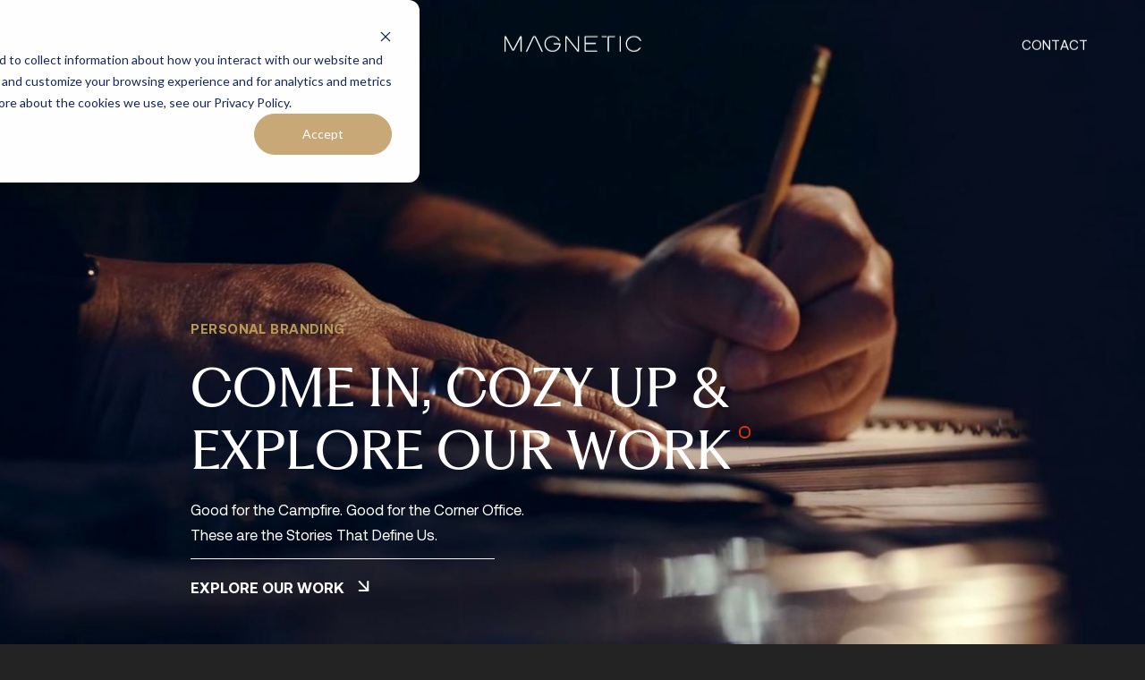

--- FILE ---
content_type: text/html; charset=UTF-8
request_url: https://magneticcreative.com/work/personal-branding?hsLang=en
body_size: 14245
content:
<!doctype html><html lang="en" class="no-js"><head>
    <script>document.documentElement.classList.remove('no-js');</script>

    




<meta charset="utf-8"><title>Personal Branding Case Studies</title><meta name="description" content="Explore branding, creative, and growth marketing case studies for personal brands">

<link rel="dns-prefetch" href="https://js.hs-analytics.net">
<link rel="dns-prefetch" href="https://api.hubapi.com">
<link rel="dns-prefetch" href="https://static.hsappstatic.net">
<link rel="dns-prefetch" href="https://cdn2.hubspot.net">
<link rel="dns-prefetch" href="https://api.hubspot.net">
<link rel="dns-prefetch" href="https://app.hubspot.net">
<link rel="dns-prefetch" href="https://www.googletagmanager.com">
<link rel="dns-prefetch" href="https://www.google-analytics.com"><link rel="shortcut icon" href="https://magneticcreative.com/hubfs/Mag_logo_icon-wht-bg.png"><meta name="theme-color" content="#232323">
<meta name="twitter:card" content="summary_large_image">
<meta name="description" content="Explore branding, creative, and growth marketing case studies for personal brands">
<meta http-equiv="X-UA-Compatible" content="IE=edge">


<meta name="viewport" content="width=device-width, initial-scale=1">

    

    <meta property="og:description" content="Explore branding, creative, and growth marketing case studies for personal brands">
    <meta property="og:title" content="Personal Branding Case Studies">
    <meta name="twitter:description" content="Explore branding, creative, and growth marketing case studies for personal brands">
    <meta name="twitter:title" content="Personal Branding Case Studies">

    

    

    <style>
a.cta_button{-moz-box-sizing:content-box !important;-webkit-box-sizing:content-box !important;box-sizing:content-box !important;vertical-align:middle}.hs-breadcrumb-menu{list-style-type:none;margin:0px 0px 0px 0px;padding:0px 0px 0px 0px}.hs-breadcrumb-menu-item{float:left;padding:10px 0px 10px 10px}.hs-breadcrumb-menu-divider:before{content:'›';padding-left:10px}.hs-featured-image-link{border:0}.hs-featured-image{float:right;margin:0 0 20px 20px;max-width:50%}@media (max-width: 568px){.hs-featured-image{float:none;margin:0;width:100%;max-width:100%}}.hs-screen-reader-text{clip:rect(1px, 1px, 1px, 1px);height:1px;overflow:hidden;position:absolute !important;width:1px}
</style>

<link rel="stylesheet" href="https://magneticcreative.com/hubfs/hub_generated/template_assets/1/113339795034/1765485989353/template_main.min.css">

    


    
<!--  Added by GoogleAnalytics integration -->
<script>
var _hsp = window._hsp = window._hsp || [];
_hsp.push(['addPrivacyConsentListener', function(consent) { if (consent.allowed || (consent.categories && consent.categories.analytics)) {
  (function(i,s,o,g,r,a,m){i['GoogleAnalyticsObject']=r;i[r]=i[r]||function(){
  (i[r].q=i[r].q||[]).push(arguments)},i[r].l=1*new Date();a=s.createElement(o),
  m=s.getElementsByTagName(o)[0];a.async=1;a.src=g;m.parentNode.insertBefore(a,m)
})(window,document,'script','//www.google-analytics.com/analytics.js','ga');
  ga('create','UA-25814678-1','auto');
  ga('send','pageview');
}}]);
</script>

<!-- /Added by GoogleAnalytics integration -->

<!--  Added by GoogleAnalytics4 integration -->
<script>
var _hsp = window._hsp = window._hsp || [];
window.dataLayer = window.dataLayer || [];
function gtag(){dataLayer.push(arguments);}

var useGoogleConsentModeV2 = true;
var waitForUpdateMillis = 1000;


if (!window._hsGoogleConsentRunOnce) {
  window._hsGoogleConsentRunOnce = true;

  gtag('consent', 'default', {
    'ad_storage': 'denied',
    'analytics_storage': 'denied',
    'ad_user_data': 'denied',
    'ad_personalization': 'denied',
    'wait_for_update': waitForUpdateMillis
  });

  if (useGoogleConsentModeV2) {
    _hsp.push(['useGoogleConsentModeV2'])
  } else {
    _hsp.push(['addPrivacyConsentListener', function(consent){
      var hasAnalyticsConsent = consent && (consent.allowed || (consent.categories && consent.categories.analytics));
      var hasAdsConsent = consent && (consent.allowed || (consent.categories && consent.categories.advertisement));

      gtag('consent', 'update', {
        'ad_storage': hasAdsConsent ? 'granted' : 'denied',
        'analytics_storage': hasAnalyticsConsent ? 'granted' : 'denied',
        'ad_user_data': hasAdsConsent ? 'granted' : 'denied',
        'ad_personalization': hasAdsConsent ? 'granted' : 'denied'
      });
    }]);
  }
}

gtag('js', new Date());
gtag('set', 'developer_id.dZTQ1Zm', true);
gtag('config', 'G-WRTYRG2D9K');
</script>
<script async src="https://www.googletagmanager.com/gtag/js?id=G-WRTYRG2D9K"></script>

<!-- /Added by GoogleAnalytics4 integration -->

    <link rel="canonical" href="https://magneticcreative.com/work/personal-branding">

<!-- Hotjar Tracking Code for Magnetic Creative -->
<script>
    (function(h,o,t,j,a,r){
        h.hj=h.hj||function(){(h.hj.q=h.hj.q||[]).push(arguments)};
        h._hjSettings={hjid:2481256,hjsv:6};
        a=o.getElementsByTagName('head')[0];
        r=o.createElement('script');r.async=1;
        r.src=t+h._hjSettings.hjid+j+h._hjSettings.hjsv;
        a.appendChild(r);
    })(window,document,'https://static.hotjar.com/c/hotjar-','.js?sv=');
</script>
<meta name="robots" content="index, follow">
<!-- Google Tag Manager -->
<script>(function(w,d,s,l,i){w[l]=w[l]||[];w[l].push({'gtm.start':
new Date().getTime(),event:'gtm.js'});var f=d.getElementsByTagName(s)[0],
j=d.createElement(s),dl=l!='dataLayer'?'&l='+l:'';j.async=true;j.src=
'https://www.googletagmanager.com/gtm.js?id='+i+dl;f.parentNode.insertBefore(j,f);
})(window,document,'script','dataLayer','GTM-N7795ZP');</script>
<!-- End Google Tag Manager -->

<!-- Snitcher analytics code -->
<script>
!function(s,n,i,t,c,h){s.SnitchObject=i;s[i]||(s[i]=function(){
(s[i].q=s[i].q||[]).push(arguments)});s[i].l=+new Date;c=n.createElement(t);
h=n.getElementsByTagName(t)[0];c.src='//snid.snitcher.com/8426656.js';
h.parentNode.insertBefore(c,h)}(window,document,'snid','script');
snid('verify', '8426656');
</script>

  
<meta property="og:image" content="https://magneticcreative.com/hubfs/creative-agency-case-studies.jpg">
  <meta property="og:image:width" content="1800">
  <meta property="og:image:height" content="1000">
<meta property="og:image:alt" content="creative agency case studies">
  <meta name="twitter:image" content="https://magneticcreative.com/hubfs/creative-agency-case-studies.jpg">
<meta name="twitter:image:alt" content="creative agency case studies">


<meta property="og:url" content="https://magneticcreative.com/work/personal-branding">
<meta name="twitter:card" content="summary_large_image">
<meta http-equiv="content-language" content="en">







    
    
  <meta name="generator" content="HubSpot"></head>

  
  

  <body class="  hs-content-id-113131626618 hs-site-page page  bs-listing theme-light">






<header id="mc-header" class="mc-header mc-header--bg-dark mc-header--text-light">
  <div class="mc-header--bg"></div>
  <div class="mc-header--liner">

    <div class="mc-header--menu">
      <button type="button" id="mc-nav-open" class="mc-textlink mc-textlink--light">
        <span data-split-text class="mc-textlink--front">Menu</span>
        <span data-split-text class="mc-textlink--back" aria-hidden="true">Menu</span>
      </button>

      <button type="button" id="mc-nav-close" class="mc-textlink mc-textlink--light mc-header--close">
        <span data-split-text class="mc-textlink--front">Close</span>
        <span data-split-text class="mc-textlink--back" aria-hidden="true">Close</span>
      </button>
    </div>

    <div class="mc-header--brand">
      <a rel="home" href="https://magneticcreative.com?hsLang=en">
        <div class="mc-header--logo">
          
<svg class="mc-logo--name" xmlns="http://www.w3.org/2000/svg" width="300" height="35.85" viewbox="0 0 1414 169.04" fill="currentColor">
  <g class="mc-logo--svg-group" transform="translate(-253 -455.98)">
    <path d="M1329.425,457.674a10.049,10.049,0,0,0-10.229,9.946v2.623l.068,144.214c0,5.556,4.726,9.7,10.261,9.7h2.382l-.143-153.918,54.592-.047a10.206,10.206,0,0,0,10.156-10.183V457.6l-64.748.052Z" />
    <path d="M421.989,456.793a8.349,8.349,0,0,0-6.939,3.244h-.363l-71.97,138.347a8.716,8.716,0,0,1-.862,1.572,8.05,8.05,0,0,1-.952-1.551l-71.428-137.08A8.894,8.894,0,0,0,253,464.447l.021,160.573,2.549-.142a10.6,10.6,0,0,0,10.067-9.183v-.074L265.611,481l64.153,123.271c2.623,5.319,6.9,8.873,12.164,8.847,5.126-.069,9.278-3.528,12.091-8.8l64.106-123.344.1,133.647h-.027a10.514,10.514,0,0,0,10.114,10.23l2.5.121-.047-160.405c-.189-4.746-4.458-7.7-8.773-7.775" />
    <path d="M561.478,456.46c-7.176,0-13.358,4.72-16.791,11.943l-.262.41v.311L473.048,622.852l2.24.977a10.339,10.339,0,0,0,4.2.905,10.675,10.675,0,0,0,9.394-5.651L556.089,473.87c1.12-2.481,3.1-4.867,5.389-4.746,2.649-.169,4.794,2.906,5.65,4.746L634.41,618.962a10.1,10.1,0,0,0,8.941,5.677,9.808,9.808,0,0,0,4.6-1.146l2.076-1.072L578.578,468.4c-3.459-7.2-9.683-11.943-17.1-11.943" />
    <path d="M822.857,534.087l-64.748.021.048,2.386a10.129,10.129,0,0,0,10.161,10.256l51.774-.068c-3.1,36.387-33.722,65.368-70.714,65.436-39.252-.121-71.161-32.219-71.255-71.639A71.1,71.1,0,0,1,811.649,506.11,9.692,9.692,0,0,0,820.118,511a10.205,10.205,0,0,0,4.794-1.241l2-1.046-.9-2.05a87.173,87.173,0,0,0-28.929-35.42,83.916,83.916,0,0,0-131.549,69.237c.094,46.5,37.538,84.208,83.85,84.181,44.934-.021,81.685-36.008,83.472-80.748v-.479c-.074-5.53-4.863-9.346-9.993-9.346" />
    <path d="M1010.738,466.5l.02,139.372L897.5,459.938a9.008,9.008,0,0,0-6.839-3.338c-5.462.074-9.447,4.915-9.473,10.209l.074,157.97,2.528-.141c5.247-.332,10.067-4.437,10.067-10.23V475.751L1006.4,620.706a9.547,9.547,0,0,0,17.006-6.366l-.095-157.787h-2.386a10.127,10.127,0,0,0-10.182,9.946" />
    <path d="M1079.516,467.692l.116,145.644a9.977,9.977,0,0,0,10.166,9.73c59.522,0,89.307-.121,104.147-.189,7.459-.027,11.228-.027,13.089-.1h1.646c.141,0,.215-.021.31-.021,0-.027.047-.027.142-.027a.639.639,0,0,0,.336-.094.988.988,0,0,0,.478-.142,4.914,4.914,0,0,0,.663-.479c.1-.142.263-.336.436-.594l.189-.5V620.4a10.078,10.078,0,0,0-9.972-10.208H1092.206l-.053-67.755,96.136-.047c5.656-.047,9.683-4.888,9.709-10.23l-.026-2.386-105.819.047V470.1l116.837-.1a10.078,10.078,0,0,0,9.993-10.182l.026-2.387-129.263.026a10.351,10.351,0,0,0-10.23,10.23" />
    <path d="M1444.447,456.365h-2.36l.047,158.039a10.2,10.2,0,0,0,9.967,9.972h.242l2.407-.047-.094-158.018a10.045,10.045,0,0,0-10.209-9.946" />
    <path d="M1589.542,468.67c26.021-.048,49.413,14.377,61.961,36.608a9.992,9.992,0,0,0,8.894,5.151,11.071,11.071,0,0,0,4.484-.977l2.119-1.005-.925-2.144a83.811,83.811,0,0,0-76.533-50.323c-46.265.094-83.635,37.848-83.682,84.355.02,46.265,37.485,83.992,83.776,83.971a83.537,83.537,0,0,0,71.4-40.54l1.193-2.029-1.977-1.246a10.093,10.093,0,0,0-5.535-1.572,9.837,9.837,0,0,0-8.158,4.2,71.121,71.121,0,0,1-128.113-42.826c.048-39.473,31.888-71.545,71.093-71.618" />
    <path d="M1254.208,460.035a10.319,10.319,0,0,0,10.2,10.256l44.435-.047v-1.288a13.882,13.882,0,0,1,5.814-11.307l-60.432.026Z" />
  </g>
</svg>

        </div>
        <span class="mc-sr-only">Magnetic Creative</span>
      </a>
    </div>

    <div class="mc-header--contact">
      <a href="https://magneticcreative.com/contact?hsLang=en" id="mc-contact-open" class="mc-textlink mc-textlink--light">
        <span data-split-text class="mc-textlink--front">Contact</span>
        <span data-split-text class="mc-textlink--back" aria-hidden="true">Contact</span>
      </a>

      <button type="button" id="mc-contact-close" class="mc-textlink mc-textlink--light mc-header--close">
        <span data-split-text class="mc-textlink--front">Close</span>
        <span data-split-text class="mc-textlink--back" aria-hidden="true">Close</span>
      </button>
    </div>

  </div>
</header>

<div id="mc-nav" class="mc-nav">
  
  <div id="mc-nav-block-menu" class="mc-nav--block mc-nav--block-menu">
    <div class="mc-inner">

      <div class="mc-nav--layout">

        <nav class="mc-nav--menu" role="navigation">
          <ul id="mc-nav-list" class="mc-nav--menu-list">
            
            
            
            
            <li class="mc-nav--menu-item ">
              <a class="mc-nav--menu-anchor" href="https://magneticcreative.com?hsLang=en">
                <div class="mc-nav--menu-item-count">
                  <span>01</span>
                </div>
                <div class="mc-nav--menu-item-label">
                  <div class="mc-nav--menu-item-front" data-split-text>Home</div>
                  <span class="mc-nav--menu-item-underline"></span>
                </div>
              </a>
            </li>
            
            
            
            
            <li class="mc-nav--menu-item ">
              <a class="mc-nav--menu-anchor" href="https://magneticcreative.com/services?hsLang=en">
                <div class="mc-nav--menu-item-count">
                  <span>02</span>
                </div>
                <div class="mc-nav--menu-item-label">
                  <div class="mc-nav--menu-item-front" data-split-text>What We Do</div>
                  <span class="mc-nav--menu-item-underline"></span>
                </div>
              </a>
            </li>
            
            
            
            
            <li class="mc-nav--menu-item ">
              <a class="mc-nav--menu-anchor" href="https://magneticcreative.com/work?hsLang=en">
                <div class="mc-nav--menu-item-count">
                  <span>03</span>
                </div>
                <div class="mc-nav--menu-item-label">
                  <div class="mc-nav--menu-item-front" data-split-text>Brand Stories</div>
                  <span class="mc-nav--menu-item-underline"></span>
                </div>
              </a>
            </li>
            
            
            
            
            <li class="mc-nav--menu-item ">
              <a class="mc-nav--menu-anchor" href="https://magneticcreative.com/about-us?hsLang=en">
                <div class="mc-nav--menu-item-count">
                  <span>04</span>
                </div>
                <div class="mc-nav--menu-item-label">
                  <div class="mc-nav--menu-item-front" data-split-text>About Us</div>
                  <span class="mc-nav--menu-item-underline"></span>
                </div>
              </a>
            </li>
            
            
            
            
            <li class="mc-nav--menu-item ">
              <a class="mc-nav--menu-anchor" href="https://magneticcreative.com/ideas?hsLang=en">
                <div class="mc-nav--menu-item-count">
                  <span>05</span>
                </div>
                <div class="mc-nav--menu-item-label">
                  <div class="mc-nav--menu-item-front" data-split-text>The Journal</div>
                  <span class="mc-nav--menu-item-underline"></span>
                </div>
              </a>
            </li>
            
          </ul>
        </nav>

        <div class="mc-nav--cta">
          <figure class="mc-nav--cta-mark">
            
<svg xmlns="http://www.w3.org/2000/svg" viewbox="0 0 251.24 251.24" width="64" height="64" class="mc-logo--mark" fill="currentColor">
  <path d="M154.4 62.28A37.53 37.53 0 0 0 126.21 75l-.59.67L125 75a37.59 37.59 0 0 0-65.75 24.87v76h17.61v-76a20 20 0 0 1 20-20c9.33 0 19.71 6.09 19.73 17.55a22.42 22.42 0 0 1-1 6.32c-2.65 8.9-8.85 28.48-10.35 33.18h17.31v41.27L139.89 122H127l.25-1s2.37-9.19 6-22.48c1.84-7 6-18.66 21.23-18.64a20 20 0 0 1 20 20v76H192v-76a37.64 37.64 0 0 0-37.6-37.6z"></path>
  <path d="M214.45 36.79a125.64 125.64 0 1 0 36.79 88.84 125.23 125.23 0 0 0-36.79-88.84zm-88.82 195.1A106.27 106.27 0 1 1 231.9 125.63a106.28 106.28 0 0 1-106.27 106.26z"></path>
</svg>

          </figure>
          <h5 class="mc-heading--sm mc-heading--secondary" data-split-text>
            Work With Us
          </h5>
          <h2 class="mc-heading--md" data-split-text>
            Now Seeking Partners for New Adventures
          </h2>
          <div class="mc-nav--cta-btn">
            
  
  
  
  
  
  
  
  
  
  
  
  
  
  
  
  

  
    <a href="https://magneticcreative.com/contact/discuss-project?hsLang=en" class="mc-btn mc-btn--default mc-btn--md">
      <span class="mc-btn--text mc-btn--front" data-split-text>Start a Project</span>
      <span class="mc-btn--text mc-btn--back" data-split-text>Start a Project</span><span class="mc-btn--bg"><span></span></span>
    </a>
  

          </div>
        </div>

      </div>

    </div>
  </div>
  
  
  
  <div id="mc-nav-block-contact" class="mc-nav--block mc-nav--block-contact">
    <div class="mc-inner">
      
<div class="mc-contact--layout">
  <div class="mc-contact--title">
    <div class="mc-contact--heading">
      <h3 class="mc-heading--lg mc-heading--lead" data-split-text>
        Introduction
      </h3>
    </div>
  </div>
  
  <div class="mc-contact--options">
    <div class="mc-contact--intro">
      <div class="mc-rte">
        <span>Hi. We're Magnetic. It's rad to meet you. What's on your mind?</span>
      </div>
    </div>
    <ul id="mc-contact-options-list" class="mc-contact--options-list">
      
      <li class="mc-contact--options-item">
        <span class="mc-contact--option-count">1</span>
        <a href="https://magneticcreative.com/contact/discuss-project?hsLang=en">
          <span class="mc-contact--option-label">I'd like to discuss a project</span>
          <span class="mc-contact--option-icon">
            
<svg xmlns="http://www.w3.org/2000/svg" width="24" height="24" viewbox="0 0 24 24" fill="none" stroke="currentColor" stroke-width="2" stroke-linecap="round" stroke-linejoin="round" class="mc-icon mc-icon--long-right">
  <path d="M18 8L22 12L18 16" /><path d="M2 12H22" />
</svg>

          </span>
        </a>
      </li>
      
      <li class="mc-contact--options-item">
        <span class="mc-contact--option-count">2</span>
        <a href="https://magneticcreative.com/contact/careers?hsLang=en">
          <span class="mc-contact--option-label">I'm interested in joining the #MAGfam</span>
          <span class="mc-contact--option-icon">
            
<svg xmlns="http://www.w3.org/2000/svg" width="24" height="24" viewbox="0 0 24 24" fill="none" stroke="currentColor" stroke-width="2" stroke-linecap="round" stroke-linejoin="round" class="mc-icon mc-icon--long-right">
  <path d="M18 8L22 12L18 16" /><path d="M2 12H22" />
</svg>

          </span>
        </a>
      </li>
      
      <li class="mc-contact--options-item">
        <span class="mc-contact--option-count">3</span>
        <a href="https://magneticcreative.com/contact/speaker?hsLang=en">
          <span class="mc-contact--option-label">I need an event speaker on Brand or Engagement</span>
          <span class="mc-contact--option-icon">
            
<svg xmlns="http://www.w3.org/2000/svg" width="24" height="24" viewbox="0 0 24 24" fill="none" stroke="currentColor" stroke-width="2" stroke-linecap="round" stroke-linejoin="round" class="mc-icon mc-icon--long-right">
  <path d="M18 8L22 12L18 16" /><path d="M2 12H22" />
</svg>

          </span>
        </a>
      </li>
      
      <li class="mc-contact--options-item">
        <span class="mc-contact--option-count">4</span>
        <a href="https://magneticcreative.com/contact/vendors?hsLang=en">
          <span class="mc-contact--option-label">I have a way to support your service offerings</span>
          <span class="mc-contact--option-icon">
            
<svg xmlns="http://www.w3.org/2000/svg" width="24" height="24" viewbox="0 0 24 24" fill="none" stroke="currentColor" stroke-width="2" stroke-linecap="round" stroke-linejoin="round" class="mc-icon mc-icon--long-right">
  <path d="M18 8L22 12L18 16" /><path d="M2 12H22" />
</svg>

          </span>
        </a>
      </li>
      
    </ul>
  </div>
</div>
    </div>
  </div>
  

  <div class="mc-nav--xoutline">
    <span class="mc-nav--xoutline-svg">
<svg xmlns="http://www.w3.org/2000/svg" viewbox="0 0 600 600" width="600" height="600" class="mc-xoutline" fill="currentColor">
  <path d="M599.34 131.42l.66-.67L469.91.66l-.66-.66L300 169.25 131.42.66l-.67-.66L.66 130.09l-.66.66L169.25 300 .66 468.58l-.66.67 130.09 130.09.66.66L300 430.75l168.58 168.59.67.66 130.09-130.09.66-.66L430.75 300zm-2 337.83l-128.1 128.1-168.58-168.59-.66-.66-169.25 169.25-128.1-128.1 168.59-168.59.66-.66L2.65 130.75l128.1-128.1 168.59 168.59.66.66L469.25 2.65l128.1 128.1-168.59 168.59-.66.66z"></path>
</svg>
</span>
  </div>

  <div id="mc-nav-bg" class="mc-nav--bg" data-src="https://assets.magneticcreative.com/hubfs/2023-web/nav-overlay-bg.webp"></div>
</div><main id="mc-main" class="mc-main mc-main--light" role="main">
      
  



<section id="mc-bs-hero" class="mc-hero mc-hero--fullscreen mc-hero--bs mc-hero--bs-listing">
  
  
  <div class="mc-hero--block mc-hero--block-listing ">
    <div class="mc-inner mc-inner-md-lg">
      
      <div id="mc-bs-hero-content" class="mc-hero--content mc-hero--content-listing">
        <div class="mc-hero--text-sleeve">
          
          
          
          
            
            
            
          
          <h5 class="mc-heading--sm mc-heading--secondary" data-split-text>Personal Branding</h5>
          <h1 class="mc-heading--xl mc-heading--main" data-split-text="lines">Come In, Cozy Up &amp; Explore Our Work</h1>
          <p class="mc-text--p" data-split-text="lines">Good for the Campfire. Good for the Corner Office. These are the Stories That Define Us.</p>
        </div>

        <hr class="mc-divider mc-divider--light">

        <div class="mc-hero--link-sleeve">
          <div class="mc-hero--link">
            <a href="#start" class="mc-textlink mc-textlink--arr mc-textlink--light">
              <span data-split-text class="mc-textlink--arr-text">Explore our work</span>
              <span class="mc-textlink--arr-icon">
<svg xmlns="http://www.w3.org/2000/svg" width="24" height="24" viewbox="0 0 24 24" fill="none" stroke="currentColor" stroke-width="2" stroke-linecap="round" stroke-linejoin="round" class="mc-icon mc-icon--arrow-down-right">
  <line x1="7" x2="17" y1="7" y2="17"></line>
  <polyline points="17 7 17 17 7 17"></polyline>
</svg>
</span>
            </a>
          </div>
        </div>
        
        
      </div>

    </div>
  </div>

  
    
    
    
    <canvas id="mc-hero-canvas" class="mc-hero--canvas mc-hero--bs-canvas"></canvas>
    <div class="mc-hero--bg">
      <img class="mc-lazy mc-lazy--img" data-src="https://ideas.magneticcreative.com/hubfs/creative-agency-case-studies.jpg" alt="creative agency case studies" data-srcset="" sizes="100vw">
    </div>
  
  
</section>
  




<section id="start" class="mc-stories mc-stories--section">

  <div class="mc-stories--top">
    <div class="mc-inner">

      <div class="mc-stories--nav-toggle">
        <button id="mc-bs-nav-toggle" class="mc-stories--nav-toggle-btn">
          <span class="mc-stories--nav-toggle-text">Sort Work By:</span>
          <span class="mc-stories--nav-toggle-arr">
<svg xmlns="http://www.w3.org/2000/svg" viewbox="0 0 24 24" fill="currentColor" class="mc-icon mc-icon--caret-down">
  <path d="M12 16L6 10H18L12 16Z"></path>
</svg>
</span>
        </button>
      </div>

      <nav id="mc-bs-nav" class="mc-stories--nav" data-current-slug="personal-branding">
        <ul class="mc-stories--nav-list">
          <li class="mc-stories--nav-item mc-stories--nav-label">Sort Work By:</li>
          
          <li class="mc-stories--nav-item">
            <a href="/work/business-and-technology?hsLang=en" class="mc-stories--nav-btn" data-industry-filter="business--technology">
              <span class="mc-stories--nav-btn-text">
                Business &amp; Technology
                <span class="mc-stories--nav-btn-count">
                  (11)
                </span>
              </span>
            </a>
          </li>
          
          <li class="mc-stories--nav-item">
            <a href="/work/consumer-goods?hsLang=en" class="mc-stories--nav-btn" data-industry-filter="consumer-goods">
              <span class="mc-stories--nav-btn-text">
                Consumer Goods
                <span class="mc-stories--nav-btn-count">
                  (13)
                </span>
              </span>
            </a>
          </li>
          
          <li class="mc-stories--nav-item">
            <a href="/work/entertainment?hsLang=en" class="mc-stories--nav-btn" data-industry-filter="entertainment">
              <span class="mc-stories--nav-btn-text">
                Entertainment
                <span class="mc-stories--nav-btn-count">
                  (2)
                </span>
              </span>
            </a>
          </li>
          
          <li class="mc-stories--nav-item">
            <a href="/work/food-and-beverage?hsLang=en" class="mc-stories--nav-btn" data-industry-filter="food--beverage">
              <span class="mc-stories--nav-btn-text">
                Food &amp; Beverage
                <span class="mc-stories--nav-btn-count">
                  (16)
                </span>
              </span>
            </a>
          </li>
          
          <li class="mc-stories--nav-item">
            <a href="/work/hospitality?hsLang=en" class="mc-stories--nav-btn" data-industry-filter="hospitality">
              <span class="mc-stories--nav-btn-text">
                Hospitality
                <span class="mc-stories--nav-btn-count">
                  (4)
                </span>
              </span>
            </a>
          </li>
          
          <li class="mc-stories--nav-item">
            <a href="/work/personal-branding?hsLang=en" class="mc-stories--nav-btn" data-industry-filter="personal-branding">
              <span class="mc-stories--nav-btn-text">
                Personal Branding
                <span class="mc-stories--nav-btn-count">
                  (1)
                </span>
              </span>
            </a>
          </li>
          
        </ul>
        <div id="mc-bs-active-dot" class="mc-stories--nav-dot"></div>
      </nav>

    </div>
  </div>
  
  <div class="mc-stories--main">
    <div class="mc-inner">

      <div id="mc-stories-list" class="mc-stories--list">
        <div class="mc-stories--col mc-stories--col-1"></div>
        <div class="mc-stories--col mc-stories--col-2"></div>
        
          
<div class="mc-bs-item mc-bs-item--short" data-industry="consumer-goods">

  <a class="mc-bs-item--anchor" href="https://magneticcreative.com/leupold-vx-6hd-creative-product-launch?hsLang=en">
    <span class="mc-sr-only">View the Leupold VX 6HD case study</span>
  </a>

  <div class="atropos mc-bs-item--figure">
    <div class="atropos-scale">
      <div class="atropos-rotate">
        <div class="atropos-inner">
        
  
  
  
  
  
  <figure class="mc-lazy--parent mc-bs-item--img" style="padding-bottom:98%;">
    <img class="mc-lazy mc-lazy--img" data-src="https://magneticcreative.com/hubfs/Vancouver%20Jet%20Boat%20Mule%20Deer%20Hunt.webp" data-srcset="https://magneticcreative.com/hs-fs/hubfs/Vancouver%20Jet%20Boat%20Mule%20Deer%20Hunt.webp?width=750&amp;name=Vancouver%20Jet%20Boat%20Mule%20Deer%20Hunt.webp 750w, https://magneticcreative.com/hubfs/Vancouver%20Jet%20Boat%20Mule%20Deer%20Hunt.webp 546w
" sizes="auto" alt="Vancouver Jet Boat Mule Deer Hunt">
    
  <img class="mc-lazy--placeholder" src="https://magneticcreative.com/hs-fs/hubfs/Vancouver%20Jet%20Boat%20Mule%20Deer%20Hunt.webp?width=36&amp;name=Vancouver%20Jet%20Boat%20Mule%20Deer%20Hunt.webp" alt="Vancouver Jet Boat Mule Deer Hunt">
</figure>

        </div>
      </div>
    </div>
  </div>

  <figcaption class="mc-bs-item--caption">
    <div class="mc-bs-item--count">
      <p>No. 
  01
</p>
    </div>
    <div class="mc-bs-item--title">
      <h3>Leupold VX 6HD</h3>
    </div>
    <div class="mc-bs-item--view">
      <div class="mc-bs-item--view-link">
        <span class="mc-bs-item--blinker">
          <span class="mc-bs-item--blinker-active"></span>
          <span class="mc-bs-item--blinker-bg"></span>
        </span>
        
  
  
  
  
  
  
  

  
  
  
  
  
  <button type="button" class="mc-textlink mc-textlink--default mc-textlink--md">
    <span data-split-text class="mc-textlink--front">View</span>
    <span data-split-text class="mc-textlink--back" aria-hidden="true">View</span>
  </button>
  

      </div>
    </div>
  </figcaption>

</div>

        
          
<div class="mc-bs-item mc-bs-item--short" data-industry="consumer-goods, food--beverage">

  <a class="mc-bs-item--anchor" href="https://magneticcreative.com/rebranding-house-of-biscuits?hsLang=en">
    <span class="mc-sr-only">View the House of Biscuits case study</span>
  </a>

  <div class="atropos mc-bs-item--figure">
    <div class="atropos-scale">
      <div class="atropos-rotate">
        <div class="atropos-inner">
        
  
  
  
  
  
  <figure class="mc-lazy--parent mc-bs-item--img" style="padding-bottom:98%;">
    <img class="mc-lazy mc-lazy--img" data-src="https://magneticcreative.com/hubfs/Slide2-1-2.webp" data-srcset="https://magneticcreative.com/hs-fs/hubfs/Slide2-1-2.webp?width=750&amp;name=Slide2-1-2.webp 750w, https://magneticcreative.com/hubfs/Slide2-1-2.webp 544w
" sizes="auto" alt="rebranding cookie snack brand">
    
  <img class="mc-lazy--placeholder" src="https://magneticcreative.com/hs-fs/hubfs/Slide2-1-2.webp?width=36&amp;name=Slide2-1-2.webp" alt="rebranding cookie snack brand">
</figure>

        </div>
      </div>
    </div>
  </div>

  <figcaption class="mc-bs-item--caption">
    <div class="mc-bs-item--count">
      <p>No. 
  02
</p>
    </div>
    <div class="mc-bs-item--title">
      <h3>House of Biscuits</h3>
    </div>
    <div class="mc-bs-item--view">
      <div class="mc-bs-item--view-link">
        <span class="mc-bs-item--blinker">
          <span class="mc-bs-item--blinker-active"></span>
          <span class="mc-bs-item--blinker-bg"></span>
        </span>
        
  
  
  
  
  
  
  

  
  
  
  
  
  <button type="button" class="mc-textlink mc-textlink--default mc-textlink--md">
    <span data-split-text class="mc-textlink--front">View</span>
    <span data-split-text class="mc-textlink--back" aria-hidden="true">View</span>
  </button>
  

      </div>
    </div>
  </figcaption>

</div>

        
          
<div class="mc-bs-item mc-bs-item--short" data-industry="food--beverage">

  <a class="mc-bs-item--anchor" href="https://magneticcreative.com/craves-packaging-redesign?hsLang=en">
    <span class="mc-sr-only">View the Craves case study</span>
  </a>

  <div class="atropos mc-bs-item--figure">
    <div class="atropos-scale">
      <div class="atropos-rotate">
        <div class="atropos-inner">
        
  
  
  
  
  
  <figure class="mc-lazy--parent mc-bs-item--img" style="padding-bottom:100%;">
    <img class="mc-lazy mc-lazy--img" data-src="https://magneticcreative.com/hubfs/Craves.jpg" data-srcset="https://magneticcreative.com/hs-fs/hubfs/Craves.jpg?width=750&amp;name=Craves.jpg 750w, https://magneticcreative.com/hubfs/Craves.jpg 500w
" sizes="auto" alt="Craves Brand Packaging Design">
    
  <img class="mc-lazy--placeholder" src="https://magneticcreative.com/hs-fs/hubfs/Craves.jpg?width=36&amp;name=Craves.jpg" alt="Craves Brand Packaging Design">
</figure>

        </div>
      </div>
    </div>
  </div>

  <figcaption class="mc-bs-item--caption">
    <div class="mc-bs-item--count">
      <p>No. 
  03
</p>
    </div>
    <div class="mc-bs-item--title">
      <h3>Craves</h3>
    </div>
    <div class="mc-bs-item--view">
      <div class="mc-bs-item--view-link">
        <span class="mc-bs-item--blinker">
          <span class="mc-bs-item--blinker-active"></span>
          <span class="mc-bs-item--blinker-bg"></span>
        </span>
        
  
  
  
  
  
  
  

  
  
  
  
  
  <button type="button" class="mc-textlink mc-textlink--default mc-textlink--md">
    <span data-split-text class="mc-textlink--front">View</span>
    <span data-split-text class="mc-textlink--back" aria-hidden="true">View</span>
  </button>
  

      </div>
    </div>
  </figcaption>

</div>

        
          
<div class="mc-bs-item mc-bs-item--tall" data-industry="food--beverage, consumer-goods">

  <a class="mc-bs-item--anchor" href="https://magneticcreative.com/koi-cbd-branding-framework?hsLang=en">
    <span class="mc-sr-only">View the Koi case study</span>
  </a>

  <div class="atropos mc-bs-item--figure">
    <div class="atropos-scale">
      <div class="atropos-rotate">
        <div class="atropos-inner">
        
  
  
  
  
  
  <figure class="mc-lazy--parent mc-bs-item--img" style="padding-bottom:114%;">
    <img class="mc-lazy mc-lazy--img" data-src="https://magneticcreative.com/hubfs/Fiestas%20Lifestyle%20Photography-1-3.webp" data-srcset="https://magneticcreative.com/hs-fs/hubfs/Fiestas%20Lifestyle%20Photography-1-3.webp?width=750&amp;name=Fiestas%20Lifestyle%20Photography-1-3.webp 750w, https://magneticcreative.com/hubfs/Fiestas%20Lifestyle%20Photography-1-3.webp 546w
" sizes="auto" alt="Koi CBD Packaging Design">
    
  <img class="mc-lazy--placeholder" src="https://magneticcreative.com/hs-fs/hubfs/Fiestas%20Lifestyle%20Photography-1-3.webp?width=36&amp;name=Fiestas%20Lifestyle%20Photography-1-3.webp" alt="Koi CBD Packaging Design">
</figure>

        </div>
      </div>
    </div>
  </div>

  <figcaption class="mc-bs-item--caption">
    <div class="mc-bs-item--count">
      <p>No. 
  04
</p>
    </div>
    <div class="mc-bs-item--title">
      <h3>Koi</h3>
    </div>
    <div class="mc-bs-item--view">
      <div class="mc-bs-item--view-link">
        <span class="mc-bs-item--blinker">
          <span class="mc-bs-item--blinker-active"></span>
          <span class="mc-bs-item--blinker-bg"></span>
        </span>
        
  
  
  
  
  
  
  

  
  
  
  
  
  <button type="button" class="mc-textlink mc-textlink--default mc-textlink--md">
    <span data-split-text class="mc-textlink--front">View</span>
    <span data-split-text class="mc-textlink--back" aria-hidden="true">View</span>
  </button>
  

      </div>
    </div>
  </figcaption>

</div>

        
          
<div class="mc-bs-item mc-bs-item--tall" data-industry="food--beverage">

  <a class="mc-bs-item--anchor" href="https://magneticcreative.com/-pamec-design-f68b5736-e52c-48b6-8d95-c87bd59d7e8?hsLang=en">
    <span class="mc-sr-only">View the Pamec Winery case study</span>
  </a>

  <div class="atropos mc-bs-item--figure">
    <div class="atropos-scale">
      <div class="atropos-rotate">
        <div class="atropos-inner">
        
  
  
  
  
  
  <figure class="mc-lazy--parent mc-bs-item--img" style="padding-bottom:50%;">
    <img class="mc-lazy mc-lazy--img" data-src="https://magneticcreative.com/hubfs/Brand%20Stories%20Fiestas%20Hero-2.webp" data-srcset="https://magneticcreative.com/hs-fs/hubfs/Brand%20Stories%20Fiestas%20Hero-2.webp?width=750&amp;name=Brand%20Stories%20Fiestas%20Hero-2.webp 750w, https://magneticcreative.com/hubfs/Brand%20Stories%20Fiestas%20Hero-2.webp 1920w
" sizes="auto" alt="Pamec Winery branding case study">
    
  <img class="mc-lazy--placeholder" src="https://magneticcreative.com/hs-fs/hubfs/Brand%20Stories%20Fiestas%20Hero-2.webp?width=36&amp;name=Brand%20Stories%20Fiestas%20Hero-2.webp" alt="Pamec Winery branding case study">
</figure>

        </div>
      </div>
    </div>
  </div>

  <figcaption class="mc-bs-item--caption">
    <div class="mc-bs-item--count">
      <p>No. 
  05
</p>
    </div>
    <div class="mc-bs-item--title">
      <h3>Pamec Winery</h3>
    </div>
    <div class="mc-bs-item--view">
      <div class="mc-bs-item--view-link">
        <span class="mc-bs-item--blinker">
          <span class="mc-bs-item--blinker-active"></span>
          <span class="mc-bs-item--blinker-bg"></span>
        </span>
        
  
  
  
  
  
  
  

  
  
  
  
  
  <button type="button" class="mc-textlink mc-textlink--default mc-textlink--md">
    <span data-split-text class="mc-textlink--front">View</span>
    <span data-split-text class="mc-textlink--back" aria-hidden="true">View</span>
  </button>
  

      </div>
    </div>
  </figcaption>

</div>

        
          
<div class="mc-bs-item mc-bs-item--tall" data-industry="food--beverage">

  <a class="mc-bs-item--anchor" href="https://magneticcreative.com/fiestas-snack-brand-packaging-design?hsLang=en">
    <span class="mc-sr-only">View the Fiestas case study</span>
  </a>

  <div class="atropos mc-bs-item--figure">
    <div class="atropos-scale">
      <div class="atropos-rotate">
        <div class="atropos-inner">
        
  
  
  
  
  
  <figure class="mc-lazy--parent mc-bs-item--img" style="padding-bottom:100%;">
    <img class="mc-lazy mc-lazy--img" data-src="https://magneticcreative.com/hubfs/Fiestas%20Featured%20Image.webp" data-srcset="https://magneticcreative.com/hs-fs/hubfs/Fiestas%20Featured%20Image.webp?width=750&amp;name=Fiestas%20Featured%20Image.webp 750w, https://magneticcreative.com/hubfs/Fiestas%20Featured%20Image.webp 750w
" sizes="auto" alt="Fiestas brand packaging design">
    
  <img class="mc-lazy--placeholder" src="https://magneticcreative.com/hs-fs/hubfs/Fiestas%20Featured%20Image.webp?width=36&amp;name=Fiestas%20Featured%20Image.webp" alt="Fiestas brand packaging design">
</figure>

        </div>
      </div>
    </div>
  </div>

  <figcaption class="mc-bs-item--caption">
    <div class="mc-bs-item--count">
      <p>No. 
  06
</p>
    </div>
    <div class="mc-bs-item--title">
      <h3>Fiestas</h3>
    </div>
    <div class="mc-bs-item--view">
      <div class="mc-bs-item--view-link">
        <span class="mc-bs-item--blinker">
          <span class="mc-bs-item--blinker-active"></span>
          <span class="mc-bs-item--blinker-bg"></span>
        </span>
        
  
  
  
  
  
  
  

  
  
  
  
  
  <button type="button" class="mc-textlink mc-textlink--default mc-textlink--md">
    <span data-split-text class="mc-textlink--front">View</span>
    <span data-split-text class="mc-textlink--back" aria-hidden="true">View</span>
  </button>
  

      </div>
    </div>
  </figcaption>

</div>

        
          
<div class="mc-bs-item mc-bs-item--tall" data-industry="consumer-goods">

  <a class="mc-bs-item--anchor" href="https://magneticcreative.com/superbowl-giveaway-campaign-nexgrill?hsLang=en">
    <span class="mc-sr-only">View the Nexgrill Big Game Campaign case study</span>
  </a>

  <div class="atropos mc-bs-item--figure">
    <div class="atropos-scale">
      <div class="atropos-rotate">
        <div class="atropos-inner">
        
  
  
  
  
  
  <figure class="mc-lazy--parent mc-bs-item--img" style="padding-bottom:50%;">
    <img class="mc-lazy mc-lazy--img" data-src="https://magneticcreative.com/hubfs/NexGrill_NexGrill_superbowl-marketing-campaign.jpg" data-srcset="https://magneticcreative.com/hs-fs/hubfs/NexGrill_NexGrill_superbowl-marketing-campaign.jpg?width=750&amp;name=NexGrill_NexGrill_superbowl-marketing-campaign.jpg 750w, https://magneticcreative.com/hubfs/NexGrill_NexGrill_superbowl-marketing-campaign.jpg 2868w
" sizes="auto" alt="">
    
  <img class="mc-lazy--placeholder" src="https://magneticcreative.com/hs-fs/hubfs/NexGrill_NexGrill_superbowl-marketing-campaign.jpg?width=36&amp;name=NexGrill_NexGrill_superbowl-marketing-campaign.jpg" alt="">
</figure>

        </div>
      </div>
    </div>
  </div>

  <figcaption class="mc-bs-item--caption">
    <div class="mc-bs-item--count">
      <p>No. 
  07
</p>
    </div>
    <div class="mc-bs-item--title">
      <h3>Nexgrill Big Game Campaign</h3>
    </div>
    <div class="mc-bs-item--view">
      <div class="mc-bs-item--view-link">
        <span class="mc-bs-item--blinker">
          <span class="mc-bs-item--blinker-active"></span>
          <span class="mc-bs-item--blinker-bg"></span>
        </span>
        
  
  
  
  
  
  
  

  
  
  
  
  
  <button type="button" class="mc-textlink mc-textlink--default mc-textlink--md">
    <span data-split-text class="mc-textlink--front">View</span>
    <span data-split-text class="mc-textlink--back" aria-hidden="true">View</span>
  </button>
  

      </div>
    </div>
  </figcaption>

</div>

        
          
<div class="mc-bs-item mc-bs-item--tall" data-industry="food--beverage">

  <a class="mc-bs-item--anchor" href="https://magneticcreative.com/candy-marketing-campaign?hsLang=en">
    <span class="mc-sr-only">View the Amajoya Campaign case study</span>
  </a>

  <div class="atropos mc-bs-item--figure">
    <div class="atropos-scale">
      <div class="atropos-rotate">
        <div class="atropos-inner">
        
  
  
  
  
  
  <figure class="mc-lazy--parent mc-bs-item--img" style="padding-bottom:68%;">
    <img class="mc-lazy mc-lazy--img" data-src="https://magneticcreative.com/hubfs/Amajoya%20studio%20packaging%20photography%20close%20up.jpg" data-srcset="https://magneticcreative.com/hs-fs/hubfs/Amajoya%20studio%20packaging%20photography%20close%20up.jpg?width=750&amp;name=Amajoya%20studio%20packaging%20photography%20close%20up.jpg 750w, https://magneticcreative.com/hubfs/Amajoya%20studio%20packaging%20photography%20close%20up.jpg 1920w
" sizes="auto" alt="">
    
  <img class="mc-lazy--placeholder" src="https://magneticcreative.com/hs-fs/hubfs/Amajoya%20studio%20packaging%20photography%20close%20up.jpg?width=36&amp;name=Amajoya%20studio%20packaging%20photography%20close%20up.jpg" alt="">
</figure>

        </div>
      </div>
    </div>
  </div>

  <figcaption class="mc-bs-item--caption">
    <div class="mc-bs-item--count">
      <p>No. 
  08
</p>
    </div>
    <div class="mc-bs-item--title">
      <h3>Amajoya Campaign</h3>
    </div>
    <div class="mc-bs-item--view">
      <div class="mc-bs-item--view-link">
        <span class="mc-bs-item--blinker">
          <span class="mc-bs-item--blinker-active"></span>
          <span class="mc-bs-item--blinker-bg"></span>
        </span>
        
  
  
  
  
  
  
  

  
  
  
  
  
  <button type="button" class="mc-textlink mc-textlink--default mc-textlink--md">
    <span data-split-text class="mc-textlink--front">View</span>
    <span data-split-text class="mc-textlink--back" aria-hidden="true">View</span>
  </button>
  

      </div>
    </div>
  </figcaption>

</div>

        
          
<div class="mc-bs-item mc-bs-item--tall" data-industry="food--beverage">

  <a class="mc-bs-item--anchor" href="https://magneticcreative.com/wine-brand-campaign?hsLang=en">
    <span class="mc-sr-only">View the Alvi's Drift Campaigns case study</span>
  </a>

  <div class="atropos mc-bs-item--figure">
    <div class="atropos-scale">
      <div class="atropos-rotate">
        <div class="atropos-inner">
        
  
  
  
  
  
  <figure class="mc-lazy--parent mc-bs-item--img" style="padding-bottom:67%;">
    <img class="mc-lazy mc-lazy--img" data-src="https://magneticcreative.com/hubfs/Sparkling-wine-marketing-campaign-photography.jpg" data-srcset="https://magneticcreative.com/hs-fs/hubfs/Sparkling-wine-marketing-campaign-photography.jpg?width=750&amp;name=Sparkling-wine-marketing-campaign-photography.jpg 750w, https://magneticcreative.com/hubfs/Sparkling-wine-marketing-campaign-photography.jpg 1920w
" sizes="auto" alt="">
    
  <img class="mc-lazy--placeholder" src="https://magneticcreative.com/hs-fs/hubfs/Sparkling-wine-marketing-campaign-photography.jpg?width=36&amp;name=Sparkling-wine-marketing-campaign-photography.jpg" alt="">
</figure>

        </div>
      </div>
    </div>
  </div>

  <figcaption class="mc-bs-item--caption">
    <div class="mc-bs-item--count">
      <p>No. 
  09
</p>
    </div>
    <div class="mc-bs-item--title">
      <h3>Alvi's Drift Campaigns</h3>
    </div>
    <div class="mc-bs-item--view">
      <div class="mc-bs-item--view-link">
        <span class="mc-bs-item--blinker">
          <span class="mc-bs-item--blinker-active"></span>
          <span class="mc-bs-item--blinker-bg"></span>
        </span>
        
  
  
  
  
  
  
  

  
  
  
  
  
  <button type="button" class="mc-textlink mc-textlink--default mc-textlink--md">
    <span data-split-text class="mc-textlink--front">View</span>
    <span data-split-text class="mc-textlink--back" aria-hidden="true">View</span>
  </button>
  

      </div>
    </div>
  </figcaption>

</div>

        
          
<div class="mc-bs-item mc-bs-item--tall" data-industry="business--technology">

  <a class="mc-bs-item--anchor" href="https://magneticcreative.com/simplifying-complex-discrete-manufacturing?hsLang=en">
    <span class="mc-sr-only">View the iBase-t case study</span>
  </a>

  <div class="atropos mc-bs-item--figure">
    <div class="atropos-scale">
      <div class="atropos-rotate">
        <div class="atropos-inner">
        
  
  
  
  
  
  <figure class="mc-lazy--parent mc-bs-item--img" style="padding-bottom:68%;">
    <img class="mc-lazy mc-lazy--img" data-src="https://magneticcreative.com/hubfs/iBase-t-tradeshow-presentation.jpg" data-srcset="https://magneticcreative.com/hs-fs/hubfs/iBase-t-tradeshow-presentation.jpg?width=750&amp;name=iBase-t-tradeshow-presentation.jpg 750w, https://magneticcreative.com/hubfs/iBase-t-tradeshow-presentation.jpg 1920w
" sizes="auto" alt="">
    
  <img class="mc-lazy--placeholder" src="https://magneticcreative.com/hs-fs/hubfs/iBase-t-tradeshow-presentation.jpg?width=36&amp;name=iBase-t-tradeshow-presentation.jpg" alt="">
</figure>

        </div>
      </div>
    </div>
  </div>

  <figcaption class="mc-bs-item--caption">
    <div class="mc-bs-item--count">
      <p>No. 
  10
</p>
    </div>
    <div class="mc-bs-item--title">
      <h3>iBase-t</h3>
    </div>
    <div class="mc-bs-item--view">
      <div class="mc-bs-item--view-link">
        <span class="mc-bs-item--blinker">
          <span class="mc-bs-item--blinker-active"></span>
          <span class="mc-bs-item--blinker-bg"></span>
        </span>
        
  
  
  
  
  
  
  

  
  
  
  
  
  <button type="button" class="mc-textlink mc-textlink--default mc-textlink--md">
    <span data-split-text class="mc-textlink--front">View</span>
    <span data-split-text class="mc-textlink--back" aria-hidden="true">View</span>
  </button>
  

      </div>
    </div>
  </figcaption>

</div>

        
          
<div class="mc-bs-item mc-bs-item--tall" data-industry="business--technology">

  <a class="mc-bs-item--anchor" href="https://magneticcreative.com/rebranding-water-purification?hsLang=en">
    <span class="mc-sr-only">View the VVater case study</span>
  </a>

  <div class="atropos mc-bs-item--figure">
    <div class="atropos-scale">
      <div class="atropos-rotate">
        <div class="atropos-inner">
        
  
  
  
  
  
  <figure class="mc-lazy--parent mc-bs-item--img" style="padding-bottom:53%;">
    <img class="mc-lazy mc-lazy--img" data-src="https://magneticcreative.com/hubfs/vvater-logo-redesign.jpg" data-srcset="https://magneticcreative.com/hs-fs/hubfs/vvater-logo-redesign.jpg?width=750&amp;name=vvater-logo-redesign.jpg 750w, https://magneticcreative.com/hubfs/vvater-logo-redesign.jpg 1600w
" sizes="auto" alt="">
    
  <img class="mc-lazy--placeholder" src="https://magneticcreative.com/hs-fs/hubfs/vvater-logo-redesign.jpg?width=36&amp;name=vvater-logo-redesign.jpg" alt="">
</figure>

        </div>
      </div>
    </div>
  </div>

  <figcaption class="mc-bs-item--caption">
    <div class="mc-bs-item--count">
      <p>No. 
  11
</p>
    </div>
    <div class="mc-bs-item--title">
      <h3>VVater</h3>
    </div>
    <div class="mc-bs-item--view">
      <div class="mc-bs-item--view-link">
        <span class="mc-bs-item--blinker">
          <span class="mc-bs-item--blinker-active"></span>
          <span class="mc-bs-item--blinker-bg"></span>
        </span>
        
  
  
  
  
  
  
  

  
  
  
  
  
  <button type="button" class="mc-textlink mc-textlink--default mc-textlink--md">
    <span data-split-text class="mc-textlink--front">View</span>
    <span data-split-text class="mc-textlink--back" aria-hidden="true">View</span>
  </button>
  

      </div>
    </div>
  </figcaption>

</div>

        
          
<div class="mc-bs-item mc-bs-item--tall" data-industry="food--beverage">

  <a class="mc-bs-item--anchor" href="https://magneticcreative.com/bos-x-siya-kolisi?hsLang=en">
    <span class="mc-sr-only">View the BOS x Siya Kolisi case study</span>
  </a>

  <div class="atropos mc-bs-item--figure">
    <div class="atropos-scale">
      <div class="atropos-rotate">
        <div class="atropos-inner">
        
  
  
  
  
  
  <figure class="mc-lazy--parent mc-bs-item--img" style="padding-bottom:50%;">
    <img class="mc-lazy mc-lazy--img" data-src="https://magneticcreative.com/hubfs/BOS%20x%20Siya%20Kolisi%20beverage%20Collaboration.jpg" data-srcset="https://magneticcreative.com/hs-fs/hubfs/BOS%20x%20Siya%20Kolisi%20beverage%20Collaboration.jpg?width=750&amp;name=BOS%20x%20Siya%20Kolisi%20beverage%20Collaboration.jpg 750w, https://magneticcreative.com/hubfs/BOS%20x%20Siya%20Kolisi%20beverage%20Collaboration.jpg 1920w
" sizes="auto" alt="">
    
  <img class="mc-lazy--placeholder" src="https://magneticcreative.com/hs-fs/hubfs/BOS%20x%20Siya%20Kolisi%20beverage%20Collaboration.jpg?width=36&amp;name=BOS%20x%20Siya%20Kolisi%20beverage%20Collaboration.jpg" alt="">
</figure>

        </div>
      </div>
    </div>
  </div>

  <figcaption class="mc-bs-item--caption">
    <div class="mc-bs-item--count">
      <p>No. 
  12
</p>
    </div>
    <div class="mc-bs-item--title">
      <h3>BOS x Siya Kolisi</h3>
    </div>
    <div class="mc-bs-item--view">
      <div class="mc-bs-item--view-link">
        <span class="mc-bs-item--blinker">
          <span class="mc-bs-item--blinker-active"></span>
          <span class="mc-bs-item--blinker-bg"></span>
        </span>
        
  
  
  
  
  
  
  

  
  
  
  
  
  <button type="button" class="mc-textlink mc-textlink--default mc-textlink--md">
    <span data-split-text class="mc-textlink--front">View</span>
    <span data-split-text class="mc-textlink--back" aria-hidden="true">View</span>
  </button>
  

      </div>
    </div>
  </figcaption>

</div>

        
          
<div class="mc-bs-item mc-bs-item--tall" data-industry="hospitality">

  <a class="mc-bs-item--anchor" href="https://magneticcreative.com/brand-story-baxter-health?hsLang=en">
    <span class="mc-sr-only">View the Baxter Health case study</span>
  </a>

  <div class="atropos mc-bs-item--figure">
    <div class="atropos-scale">
      <div class="atropos-rotate">
        <div class="atropos-inner">
        
  
  
  
  
  
  <figure class="mc-lazy--parent mc-bs-item--img" style="padding-bottom:50%;">
    <img class="mc-lazy mc-lazy--img" data-src="https://magneticcreative.com/hubfs/Baxter-Health-Lifestyle-photoshoot.jpg" data-srcset="https://magneticcreative.com/hs-fs/hubfs/Baxter-Health-Lifestyle-photoshoot.jpg?width=750&amp;name=Baxter-Health-Lifestyle-photoshoot.jpg 750w, https://magneticcreative.com/hubfs/Baxter-Health-Lifestyle-photoshoot.jpg 1920w
" sizes="auto" alt="">
    
  <img class="mc-lazy--placeholder" src="https://magneticcreative.com/hs-fs/hubfs/Baxter-Health-Lifestyle-photoshoot.jpg?width=36&amp;name=Baxter-Health-Lifestyle-photoshoot.jpg" alt="">
</figure>

        </div>
      </div>
    </div>
  </div>

  <figcaption class="mc-bs-item--caption">
    <div class="mc-bs-item--count">
      <p>No. 
  13
</p>
    </div>
    <div class="mc-bs-item--title">
      <h3>Baxter Health</h3>
    </div>
    <div class="mc-bs-item--view">
      <div class="mc-bs-item--view-link">
        <span class="mc-bs-item--blinker">
          <span class="mc-bs-item--blinker-active"></span>
          <span class="mc-bs-item--blinker-bg"></span>
        </span>
        
  
  
  
  
  
  
  

  
  
  
  
  
  <button type="button" class="mc-textlink mc-textlink--default mc-textlink--md">
    <span data-split-text class="mc-textlink--front">View</span>
    <span data-split-text class="mc-textlink--back" aria-hidden="true">View</span>
  </button>
  

      </div>
    </div>
  </figcaption>

</div>

        
          
<div class="mc-bs-item mc-bs-item--tall" data-industry="consumer-goods">

  <a class="mc-bs-item--anchor" href="https://magneticcreative.com/pet-supplement-manufacturer-rebrand?hsLang=en">
    <span class="mc-sr-only">View the NaturVet case study</span>
  </a>

  <div class="atropos mc-bs-item--figure">
    <div class="atropos-scale">
      <div class="atropos-rotate">
        <div class="atropos-inner">
        
  
  
  
  
  
  <figure class="mc-lazy--parent mc-bs-item--img" style="padding-bottom:50%;">
    <img class="mc-lazy mc-lazy--img" data-src="https://magneticcreative.com/hubfs/NaturVet-rebranding-photography.jpg" data-srcset="https://magneticcreative.com/hs-fs/hubfs/NaturVet-rebranding-photography.jpg?width=750&amp;name=NaturVet-rebranding-photography.jpg 750w, https://magneticcreative.com/hubfs/NaturVet-rebranding-photography.jpg 1920w
" sizes="auto" alt="">
    
  <img class="mc-lazy--placeholder" src="https://magneticcreative.com/hs-fs/hubfs/NaturVet-rebranding-photography.jpg?width=36&amp;name=NaturVet-rebranding-photography.jpg" alt="">
</figure>

        </div>
      </div>
    </div>
  </div>

  <figcaption class="mc-bs-item--caption">
    <div class="mc-bs-item--count">
      <p>No. 
  14
</p>
    </div>
    <div class="mc-bs-item--title">
      <h3>NaturVet</h3>
    </div>
    <div class="mc-bs-item--view">
      <div class="mc-bs-item--view-link">
        <span class="mc-bs-item--blinker">
          <span class="mc-bs-item--blinker-active"></span>
          <span class="mc-bs-item--blinker-bg"></span>
        </span>
        
  
  
  
  
  
  
  

  
  
  
  
  
  <button type="button" class="mc-textlink mc-textlink--default mc-textlink--md">
    <span data-split-text class="mc-textlink--front">View</span>
    <span data-split-text class="mc-textlink--back" aria-hidden="true">View</span>
  </button>
  

      </div>
    </div>
  </figcaption>

</div>

        
          
<div class="mc-bs-item mc-bs-item--tall" data-industry="food--beverage">

  <a class="mc-bs-item--anchor" href="https://magneticcreative.com/south-african-wine-marketing?hsLang=en">
    <span class="mc-sr-only">View the Alvi's Drift case study</span>
  </a>

  <div class="atropos mc-bs-item--figure">
    <div class="atropos-scale">
      <div class="atropos-rotate">
        <div class="atropos-inner">
        
  
  
  
  
  
  <figure class="mc-lazy--parent mc-bs-item--img" style="padding-bottom:55%;">
    <img class="mc-lazy mc-lazy--img" data-src="https://magneticcreative.com/hubfs/Alvis-drift-brand-photography.jpg" data-srcset="https://magneticcreative.com/hs-fs/hubfs/Alvis-drift-brand-photography.jpg?width=750&amp;name=Alvis-drift-brand-photography.jpg 750w, https://magneticcreative.com/hubfs/Alvis-drift-brand-photography.jpg 1800w
" sizes="auto" alt="">
    
  <img class="mc-lazy--placeholder" src="https://magneticcreative.com/hs-fs/hubfs/Alvis-drift-brand-photography.jpg?width=36&amp;name=Alvis-drift-brand-photography.jpg" alt="">
</figure>

        </div>
      </div>
    </div>
  </div>

  <figcaption class="mc-bs-item--caption">
    <div class="mc-bs-item--count">
      <p>No. 
  15
</p>
    </div>
    <div class="mc-bs-item--title">
      <h3>Alvi's Drift</h3>
    </div>
    <div class="mc-bs-item--view">
      <div class="mc-bs-item--view-link">
        <span class="mc-bs-item--blinker">
          <span class="mc-bs-item--blinker-active"></span>
          <span class="mc-bs-item--blinker-bg"></span>
        </span>
        
  
  
  
  
  
  
  

  
  
  
  
  
  <button type="button" class="mc-textlink mc-textlink--default mc-textlink--md">
    <span data-split-text class="mc-textlink--front">View</span>
    <span data-split-text class="mc-textlink--back" aria-hidden="true">View</span>
  </button>
  

      </div>
    </div>
  </figcaption>

</div>

        
          
<div class="mc-bs-item mc-bs-item--tall" data-industry="business--technology">

  <a class="mc-bs-item--anchor" href="https://magneticcreative.com/rebranding-commercial-landscape?hsLang=en">
    <span class="mc-sr-only">View the Gothic Landscape case study</span>
  </a>

  <div class="atropos mc-bs-item--figure">
    <div class="atropos-scale">
      <div class="atropos-rotate">
        <div class="atropos-inner">
        
  
  
  
  
  
  <figure class="mc-lazy--parent mc-bs-item--img" style="padding-bottom:134%;">
    <img class="mc-lazy mc-lazy--img" data-src="https://ideas.magneticcreative.com/hubfs/2023-web/brand-stories/listing/gothic-landscape.jpeg" data-srcset="https://ideas.magneticcreative.com/hs-fs/hubfs/2023-web/brand-stories/listing/gothic-landscape.jpeg?width=750&amp;name=gothic-landscape.jpeg 750w, https://ideas.magneticcreative.com/hubfs/2023-web/brand-stories/listing/gothic-landscape.jpeg 600w
" sizes="auto" alt="">
    
  <img class="mc-lazy--placeholder" src="https://magneticcreative.com/hs-fs/hubfs/2023-web/brand-stories/listing/gothic-landscape.jpeg?width=36&amp;name=gothic-landscape.jpeg" alt="">
</figure>

        </div>
      </div>
    </div>
  </div>

  <figcaption class="mc-bs-item--caption">
    <div class="mc-bs-item--count">
      <p>No. 
  16
</p>
    </div>
    <div class="mc-bs-item--title">
      <h3>Gothic Landscape</h3>
    </div>
    <div class="mc-bs-item--view">
      <div class="mc-bs-item--view-link">
        <span class="mc-bs-item--blinker">
          <span class="mc-bs-item--blinker-active"></span>
          <span class="mc-bs-item--blinker-bg"></span>
        </span>
        
  
  
  
  
  
  
  

  
  
  
  
  
  <button type="button" class="mc-textlink mc-textlink--default mc-textlink--md">
    <span data-split-text class="mc-textlink--front">View</span>
    <span data-split-text class="mc-textlink--back" aria-hidden="true">View</span>
  </button>
  

      </div>
    </div>
  </figcaption>

</div>

        
          
<div class="mc-bs-item mc-bs-item--tall" data-industry="consumer-goods">

  <a class="mc-bs-item--anchor" href="https://magneticcreative.com/brand-creative-artist-division?hsLang=en">
    <span class="mc-sr-only">View the Speaqua case study</span>
  </a>

  <div class="atropos mc-bs-item--figure">
    <div class="atropos-scale">
      <div class="atropos-rotate">
        <div class="atropos-inner">
        
  
  
  
  
  
  <figure class="mc-lazy--parent mc-bs-item--img" style="padding-bottom:134%;">
    <img class="mc-lazy mc-lazy--img" data-src="https://ideas.magneticcreative.com/hubfs/2023-web/brand-stories/listing/spequa-artist-division.jpeg" data-srcset="https://ideas.magneticcreative.com/hs-fs/hubfs/2023-web/brand-stories/listing/spequa-artist-division.jpeg?width=750&amp;name=spequa-artist-division.jpeg 750w, https://ideas.magneticcreative.com/hubfs/2023-web/brand-stories/listing/spequa-artist-division.jpeg 600w
" sizes="auto" alt="">
    
  <img class="mc-lazy--placeholder" src="https://magneticcreative.com/hs-fs/hubfs/2023-web/brand-stories/listing/spequa-artist-division.jpeg?width=36&amp;name=spequa-artist-division.jpeg" alt="">
</figure>

        </div>
      </div>
    </div>
  </div>

  <figcaption class="mc-bs-item--caption">
    <div class="mc-bs-item--count">
      <p>No. 
  17
</p>
    </div>
    <div class="mc-bs-item--title">
      <h3>Speaqua</h3>
    </div>
    <div class="mc-bs-item--view">
      <div class="mc-bs-item--view-link">
        <span class="mc-bs-item--blinker">
          <span class="mc-bs-item--blinker-active"></span>
          <span class="mc-bs-item--blinker-bg"></span>
        </span>
        
  
  
  
  
  
  
  

  
  
  
  
  
  <button type="button" class="mc-textlink mc-textlink--default mc-textlink--md">
    <span data-split-text class="mc-textlink--front">View</span>
    <span data-split-text class="mc-textlink--back" aria-hidden="true">View</span>
  </button>
  

      </div>
    </div>
  </figcaption>

</div>

        
          
<div class="mc-bs-item mc-bs-item--short" data-industry="consumer-goods">

  <a class="mc-bs-item--anchor" href="https://magneticcreative.com/ford-regionalizing-marketing-efforts-for-an-iconic-brand?hsLang=en">
    <span class="mc-sr-only">View the Ford case study</span>
  </a>

  <div class="atropos mc-bs-item--figure">
    <div class="atropos-scale">
      <div class="atropos-rotate">
        <div class="atropos-inner">
        
  
  
  
  
  
  <figure class="mc-lazy--parent mc-bs-item--img" style="padding-bottom:67%;">
    <img class="mc-lazy mc-lazy--img" data-src="https://ideas.magneticcreative.com/hubfs/2023-web/brand-stories/listing/ford.jpeg" data-srcset="https://ideas.magneticcreative.com/hs-fs/hubfs/2023-web/brand-stories/listing/ford.jpeg?width=750&amp;name=ford.jpeg 750w, https://ideas.magneticcreative.com/hubfs/2023-web/brand-stories/listing/ford.jpeg 600w
" sizes="auto" alt="">
    
  <img class="mc-lazy--placeholder" src="https://magneticcreative.com/hs-fs/hubfs/2023-web/brand-stories/listing/ford.jpeg?width=36&amp;name=ford.jpeg" alt="">
</figure>

        </div>
      </div>
    </div>
  </div>

  <figcaption class="mc-bs-item--caption">
    <div class="mc-bs-item--count">
      <p>No. 
  18
</p>
    </div>
    <div class="mc-bs-item--title">
      <h3>Ford</h3>
    </div>
    <div class="mc-bs-item--view">
      <div class="mc-bs-item--view-link">
        <span class="mc-bs-item--blinker">
          <span class="mc-bs-item--blinker-active"></span>
          <span class="mc-bs-item--blinker-bg"></span>
        </span>
        
  
  
  
  
  
  
  

  
  
  
  
  
  <button type="button" class="mc-textlink mc-textlink--default mc-textlink--md">
    <span data-split-text class="mc-textlink--front">View</span>
    <span data-split-text class="mc-textlink--back" aria-hidden="true">View</span>
  </button>
  

      </div>
    </div>
  </figcaption>

</div>

        
          
<div class="mc-bs-item mc-bs-item--tall" data-industry="business--technology">

  <a class="mc-bs-item--anchor" href="https://magneticcreative.com/technology-rebranding-deposita?hsLang=en">
    <span class="mc-sr-only">View the Deposita case study</span>
  </a>

  <div class="atropos mc-bs-item--figure">
    <div class="atropos-scale">
      <div class="atropos-rotate">
        <div class="atropos-inner">
        
  
  
  
  
  
  <figure class="mc-lazy--parent mc-bs-item--img" style="padding-bottom:134%;">
    <img class="mc-lazy mc-lazy--img" data-src="https://ideas.magneticcreative.com/hubfs/2023-web/brand-stories/listing/deposita.jpeg" data-srcset="https://ideas.magneticcreative.com/hs-fs/hubfs/2023-web/brand-stories/listing/deposita.jpeg?width=750&amp;name=deposita.jpeg 750w, https://ideas.magneticcreative.com/hubfs/2023-web/brand-stories/listing/deposita.jpeg 600w
" sizes="auto" alt="">
    
  <img class="mc-lazy--placeholder" src="https://magneticcreative.com/hs-fs/hubfs/2023-web/brand-stories/listing/deposita.jpeg?width=36&amp;name=deposita.jpeg" alt="">
</figure>

        </div>
      </div>
    </div>
  </div>

  <figcaption class="mc-bs-item--caption">
    <div class="mc-bs-item--count">
      <p>No. 
  19
</p>
    </div>
    <div class="mc-bs-item--title">
      <h3>Deposita</h3>
    </div>
    <div class="mc-bs-item--view">
      <div class="mc-bs-item--view-link">
        <span class="mc-bs-item--blinker">
          <span class="mc-bs-item--blinker-active"></span>
          <span class="mc-bs-item--blinker-bg"></span>
        </span>
        
  
  
  
  
  
  
  

  
  
  
  
  
  <button type="button" class="mc-textlink mc-textlink--default mc-textlink--md">
    <span data-split-text class="mc-textlink--front">View</span>
    <span data-split-text class="mc-textlink--back" aria-hidden="true">View</span>
  </button>
  

      </div>
    </div>
  </figcaption>

</div>

        
          
<div class="mc-bs-item mc-bs-item--short" data-industry="business--technology">

  <a class="mc-bs-item--anchor" href="https://magneticcreative.com/emoyo-brand-development?hsLang=en">
    <span class="mc-sr-only">View the eMoyo case study</span>
  </a>

  <div class="atropos mc-bs-item--figure">
    <div class="atropos-scale">
      <div class="atropos-rotate">
        <div class="atropos-inner">
        
  
  
  
  
  
  <figure class="mc-lazy--parent mc-bs-item--img" style="padding-bottom:67%;">
    <img class="mc-lazy mc-lazy--img" data-src="https://ideas.magneticcreative.com/hubfs/2023-web/brand-stories/listing/emoyo.jpeg" data-srcset="https://ideas.magneticcreative.com/hs-fs/hubfs/2023-web/brand-stories/listing/emoyo.jpeg?width=750&amp;name=emoyo.jpeg 750w, https://ideas.magneticcreative.com/hubfs/2023-web/brand-stories/listing/emoyo.jpeg 600w
" sizes="auto" alt="">
    
  <img class="mc-lazy--placeholder" src="https://magneticcreative.com/hs-fs/hubfs/2023-web/brand-stories/listing/emoyo.jpeg?width=36&amp;name=emoyo.jpeg" alt="">
</figure>

        </div>
      </div>
    </div>
  </div>

  <figcaption class="mc-bs-item--caption">
    <div class="mc-bs-item--count">
      <p>No. 
  20
</p>
    </div>
    <div class="mc-bs-item--title">
      <h3>eMoyo</h3>
    </div>
    <div class="mc-bs-item--view">
      <div class="mc-bs-item--view-link">
        <span class="mc-bs-item--blinker">
          <span class="mc-bs-item--blinker-active"></span>
          <span class="mc-bs-item--blinker-bg"></span>
        </span>
        
  
  
  
  
  
  
  

  
  
  
  
  
  <button type="button" class="mc-textlink mc-textlink--default mc-textlink--md">
    <span data-split-text class="mc-textlink--front">View</span>
    <span data-split-text class="mc-textlink--back" aria-hidden="true">View</span>
  </button>
  

      </div>
    </div>
  </figcaption>

</div>

        
          
<div class="mc-bs-item mc-bs-item--tall" data-industry="hospitality">

  <a class="mc-bs-item--anchor" href="https://magneticcreative.com/rhino-conservation-branding?hsLang=en">
    <span class="mc-sr-only">View the Rockwood Conservation case study</span>
  </a>

  <div class="atropos mc-bs-item--figure">
    <div class="atropos-scale">
      <div class="atropos-rotate">
        <div class="atropos-inner">
        
  
  
  
  
  
  <figure class="mc-lazy--parent mc-bs-item--img" style="padding-bottom:134%;">
    <img class="mc-lazy mc-lazy--img" data-src="https://ideas.magneticcreative.com/hubfs/2023-web/brand-stories/listing/rockwood-conservation.jpeg" data-srcset="https://ideas.magneticcreative.com/hs-fs/hubfs/2023-web/brand-stories/listing/rockwood-conservation.jpeg?width=750&amp;name=rockwood-conservation.jpeg 750w, https://ideas.magneticcreative.com/hubfs/2023-web/brand-stories/listing/rockwood-conservation.jpeg 600w
" sizes="auto" alt="">
    
  <img class="mc-lazy--placeholder" src="https://magneticcreative.com/hs-fs/hubfs/2023-web/brand-stories/listing/rockwood-conservation.jpeg?width=36&amp;name=rockwood-conservation.jpeg" alt="">
</figure>

        </div>
      </div>
    </div>
  </div>

  <figcaption class="mc-bs-item--caption">
    <div class="mc-bs-item--count">
      <p>No. 
  21
</p>
    </div>
    <div class="mc-bs-item--title">
      <h3>Rockwood Conservation</h3>
    </div>
    <div class="mc-bs-item--view">
      <div class="mc-bs-item--view-link">
        <span class="mc-bs-item--blinker">
          <span class="mc-bs-item--blinker-active"></span>
          <span class="mc-bs-item--blinker-bg"></span>
        </span>
        
  
  
  
  
  
  
  

  
  
  
  
  
  <button type="button" class="mc-textlink mc-textlink--default mc-textlink--md">
    <span data-split-text class="mc-textlink--front">View</span>
    <span data-split-text class="mc-textlink--back" aria-hidden="true">View</span>
  </button>
  

      </div>
    </div>
  </figcaption>

</div>

        
          
<div class="mc-bs-item mc-bs-item--short" data-industry="business--technology">

  <a class="mc-bs-item--anchor" href="https://magneticcreative.com/alibi-branding-digital-marketing?hsLang=en">
    <span class="mc-sr-only">View the Alibi Music Library case study</span>
  </a>

  <div class="atropos mc-bs-item--figure">
    <div class="atropos-scale">
      <div class="atropos-rotate">
        <div class="atropos-inner">
        
  
  
  
  
  
  <figure class="mc-lazy--parent mc-bs-item--img" style="padding-bottom:67%;">
    <img class="mc-lazy mc-lazy--img" data-src="https://ideas.magneticcreative.com/hubfs/2023-web/brand-stories/listing/alibi.jpeg" data-srcset="https://ideas.magneticcreative.com/hs-fs/hubfs/2023-web/brand-stories/listing/alibi.jpeg?width=750&amp;name=alibi.jpeg 750w, https://ideas.magneticcreative.com/hubfs/2023-web/brand-stories/listing/alibi.jpeg 600w
" sizes="auto" alt="">
    
  <img class="mc-lazy--placeholder" src="https://magneticcreative.com/hs-fs/hubfs/2023-web/brand-stories/listing/alibi.jpeg?width=36&amp;name=alibi.jpeg" alt="">
</figure>

        </div>
      </div>
    </div>
  </div>

  <figcaption class="mc-bs-item--caption">
    <div class="mc-bs-item--count">
      <p>No. 
  22
</p>
    </div>
    <div class="mc-bs-item--title">
      <h3>Alibi Music Library</h3>
    </div>
    <div class="mc-bs-item--view">
      <div class="mc-bs-item--view-link">
        <span class="mc-bs-item--blinker">
          <span class="mc-bs-item--blinker-active"></span>
          <span class="mc-bs-item--blinker-bg"></span>
        </span>
        
  
  
  
  
  
  
  

  
  
  
  
  
  <button type="button" class="mc-textlink mc-textlink--default mc-textlink--md">
    <span data-split-text class="mc-textlink--front">View</span>
    <span data-split-text class="mc-textlink--back" aria-hidden="true">View</span>
  </button>
  

      </div>
    </div>
  </figcaption>

</div>

        
          
<div class="mc-bs-item mc-bs-item--short" data-industry="business--technology">

  <a class="mc-bs-item--anchor" href="https://magneticcreative.com/paay-ecommerce-branding-for-saas-payment-authentication-company?hsLang=en">
    <span class="mc-sr-only">View the Paay case study</span>
  </a>

  <div class="atropos mc-bs-item--figure">
    <div class="atropos-scale">
      <div class="atropos-rotate">
        <div class="atropos-inner">
        
  
  
  
  
  
  <figure class="mc-lazy--parent mc-bs-item--img" style="padding-bottom:67%;">
    <img class="mc-lazy mc-lazy--img" data-src="https://ideas.magneticcreative.com/hubfs/2023-web/brand-stories/listing/paay.jpeg" data-srcset="https://ideas.magneticcreative.com/hs-fs/hubfs/2023-web/brand-stories/listing/paay.jpeg?width=750&amp;name=paay.jpeg 750w, https://ideas.magneticcreative.com/hubfs/2023-web/brand-stories/listing/paay.jpeg 600w
" sizes="auto" alt="">
    
  <img class="mc-lazy--placeholder" src="https://magneticcreative.com/hs-fs/hubfs/2023-web/brand-stories/listing/paay.jpeg?width=36&amp;name=paay.jpeg" alt="">
</figure>

        </div>
      </div>
    </div>
  </div>

  <figcaption class="mc-bs-item--caption">
    <div class="mc-bs-item--count">
      <p>No. 
  23
</p>
    </div>
    <div class="mc-bs-item--title">
      <h3>Paay</h3>
    </div>
    <div class="mc-bs-item--view">
      <div class="mc-bs-item--view-link">
        <span class="mc-bs-item--blinker">
          <span class="mc-bs-item--blinker-active"></span>
          <span class="mc-bs-item--blinker-bg"></span>
        </span>
        
  
  
  
  
  
  
  

  
  
  
  
  
  <button type="button" class="mc-textlink mc-textlink--default mc-textlink--md">
    <span data-split-text class="mc-textlink--front">View</span>
    <span data-split-text class="mc-textlink--back" aria-hidden="true">View</span>
  </button>
  

      </div>
    </div>
  </figcaption>

</div>

        
          
<div class="mc-bs-item mc-bs-item--short" data-industry="food--beverage">

  <a class="mc-bs-item--anchor" href="https://magneticcreative.com/candy-branding-marketing?hsLang=en">
    <span class="mc-sr-only">View the Amajoya case study</span>
  </a>

  <div class="atropos mc-bs-item--figure">
    <div class="atropos-scale">
      <div class="atropos-rotate">
        <div class="atropos-inner">
        
  
  
  
  
  
  <figure class="mc-lazy--parent mc-bs-item--img" style="padding-bottom:67%;">
    <img class="mc-lazy mc-lazy--img" data-src="https://ideas.magneticcreative.com/hubfs/2023-web/brand-stories/listing/amajoya.jpeg" data-srcset="https://ideas.magneticcreative.com/hs-fs/hubfs/2023-web/brand-stories/listing/amajoya.jpeg?width=750&amp;name=amajoya.jpeg 750w, https://ideas.magneticcreative.com/hubfs/2023-web/brand-stories/listing/amajoya.jpeg 600w
" sizes="auto" alt="">
    
  <img class="mc-lazy--placeholder" src="https://magneticcreative.com/hs-fs/hubfs/2023-web/brand-stories/listing/amajoya.jpeg?width=36&amp;name=amajoya.jpeg" alt="">
</figure>

        </div>
      </div>
    </div>
  </div>

  <figcaption class="mc-bs-item--caption">
    <div class="mc-bs-item--count">
      <p>No. 
  24
</p>
    </div>
    <div class="mc-bs-item--title">
      <h3>Amajoya</h3>
    </div>
    <div class="mc-bs-item--view">
      <div class="mc-bs-item--view-link">
        <span class="mc-bs-item--blinker">
          <span class="mc-bs-item--blinker-active"></span>
          <span class="mc-bs-item--blinker-bg"></span>
        </span>
        
  
  
  
  
  
  
  

  
  
  
  
  
  <button type="button" class="mc-textlink mc-textlink--default mc-textlink--md">
    <span data-split-text class="mc-textlink--front">View</span>
    <span data-split-text class="mc-textlink--back" aria-hidden="true">View</span>
  </button>
  

      </div>
    </div>
  </figcaption>

</div>

        
          
<div class="mc-bs-item mc-bs-item--tall" data-industry="business--technology">

  <a class="mc-bs-item--anchor" href="https://magneticcreative.com/small-town-branding?hsLang=en">
    <span class="mc-sr-only">View the Mountain Home, AR case study</span>
  </a>

  <div class="atropos mc-bs-item--figure">
    <div class="atropos-scale">
      <div class="atropos-rotate">
        <div class="atropos-inner">
        
  
  
  
  
  
  <figure class="mc-lazy--parent mc-bs-item--img" style="padding-bottom:134%;">
    <img class="mc-lazy mc-lazy--img" data-src="https://ideas.magneticcreative.com/hubfs/2023-web/brand-stories/listing/mountain-home-ar.jpeg" data-srcset="https://ideas.magneticcreative.com/hs-fs/hubfs/2023-web/brand-stories/listing/mountain-home-ar.jpeg?width=750&amp;name=mountain-home-ar.jpeg 750w, https://ideas.magneticcreative.com/hubfs/2023-web/brand-stories/listing/mountain-home-ar.jpeg 600w
" sizes="auto" alt="">
    
  <img class="mc-lazy--placeholder" src="https://magneticcreative.com/hs-fs/hubfs/2023-web/brand-stories/listing/mountain-home-ar.jpeg?width=36&amp;name=mountain-home-ar.jpeg" alt="">
</figure>

        </div>
      </div>
    </div>
  </div>

  <figcaption class="mc-bs-item--caption">
    <div class="mc-bs-item--count">
      <p>No. 
  25
</p>
    </div>
    <div class="mc-bs-item--title">
      <h3>Mountain Home, AR</h3>
    </div>
    <div class="mc-bs-item--view">
      <div class="mc-bs-item--view-link">
        <span class="mc-bs-item--blinker">
          <span class="mc-bs-item--blinker-active"></span>
          <span class="mc-bs-item--blinker-bg"></span>
        </span>
        
  
  
  
  
  
  
  

  
  
  
  
  
  <button type="button" class="mc-textlink mc-textlink--default mc-textlink--md">
    <span data-split-text class="mc-textlink--front">View</span>
    <span data-split-text class="mc-textlink--back" aria-hidden="true">View</span>
  </button>
  

      </div>
    </div>
  </figcaption>

</div>

        
          
<div class="mc-bs-item mc-bs-item--short" data-industry="consumer-goods">

  <a class="mc-bs-item--anchor" href="https://magneticcreative.com/sog-campaign-design?hsLang=en">
    <span class="mc-sr-only">View the SOG case study</span>
  </a>

  <div class="atropos mc-bs-item--figure">
    <div class="atropos-scale">
      <div class="atropos-rotate">
        <div class="atropos-inner">
        
  
  
  
  
  
  <figure class="mc-lazy--parent mc-bs-item--img" style="padding-bottom:67%;">
    <img class="mc-lazy mc-lazy--img" data-src="https://ideas.magneticcreative.com/hubfs/2023-web/brand-stories/listing/sog.jpeg" data-srcset="https://ideas.magneticcreative.com/hs-fs/hubfs/2023-web/brand-stories/listing/sog.jpeg?width=750&amp;name=sog.jpeg 750w, https://ideas.magneticcreative.com/hubfs/2023-web/brand-stories/listing/sog.jpeg 600w
" sizes="auto" alt="">
    
  <img class="mc-lazy--placeholder" src="https://magneticcreative.com/hs-fs/hubfs/2023-web/brand-stories/listing/sog.jpeg?width=36&amp;name=sog.jpeg" alt="">
</figure>

        </div>
      </div>
    </div>
  </div>

  <figcaption class="mc-bs-item--caption">
    <div class="mc-bs-item--count">
      <p>No. 
  26
</p>
    </div>
    <div class="mc-bs-item--title">
      <h3>SOG</h3>
    </div>
    <div class="mc-bs-item--view">
      <div class="mc-bs-item--view-link">
        <span class="mc-bs-item--blinker">
          <span class="mc-bs-item--blinker-active"></span>
          <span class="mc-bs-item--blinker-bg"></span>
        </span>
        
  
  
  
  
  
  
  

  
  
  
  
  
  <button type="button" class="mc-textlink mc-textlink--default mc-textlink--md">
    <span data-split-text class="mc-textlink--front">View</span>
    <span data-split-text class="mc-textlink--back" aria-hidden="true">View</span>
  </button>
  

      </div>
    </div>
  </figcaption>

</div>

        
          
<div class="mc-bs-item mc-bs-item--tall" data-industry="food--beverage">

  <a class="mc-bs-item--anchor" href="https://magneticcreative.com/wild-cider-brand-development-and-design?hsLang=en">
    <span class="mc-sr-only">View the Wild Cider case study</span>
  </a>

  <div class="atropos mc-bs-item--figure">
    <div class="atropos-scale">
      <div class="atropos-rotate">
        <div class="atropos-inner">
        
  
  
  
  
  
  <figure class="mc-lazy--parent mc-bs-item--img" style="padding-bottom:134%;">
    <img class="mc-lazy mc-lazy--img" data-src="https://ideas.magneticcreative.com/hubfs/2023-web/brand-stories/listing/wild-cider.jpeg" data-srcset="https://ideas.magneticcreative.com/hs-fs/hubfs/2023-web/brand-stories/listing/wild-cider.jpeg?width=750&amp;name=wild-cider.jpeg 750w, https://ideas.magneticcreative.com/hubfs/2023-web/brand-stories/listing/wild-cider.jpeg 600w
" sizes="auto" alt="">
    
  <img class="mc-lazy--placeholder" src="https://magneticcreative.com/hs-fs/hubfs/2023-web/brand-stories/listing/wild-cider.jpeg?width=36&amp;name=wild-cider.jpeg" alt="">
</figure>

        </div>
      </div>
    </div>
  </div>

  <figcaption class="mc-bs-item--caption">
    <div class="mc-bs-item--count">
      <p>No. 
  27
</p>
    </div>
    <div class="mc-bs-item--title">
      <h3>Wild Cider</h3>
    </div>
    <div class="mc-bs-item--view">
      <div class="mc-bs-item--view-link">
        <span class="mc-bs-item--blinker">
          <span class="mc-bs-item--blinker-active"></span>
          <span class="mc-bs-item--blinker-bg"></span>
        </span>
        
  
  
  
  
  
  
  

  
  
  
  
  
  <button type="button" class="mc-textlink mc-textlink--default mc-textlink--md">
    <span data-split-text class="mc-textlink--front">View</span>
    <span data-split-text class="mc-textlink--back" aria-hidden="true">View</span>
  </button>
  

      </div>
    </div>
  </figcaption>

</div>

        
          
<div class="mc-bs-item mc-bs-item--tall" data-industry="food--beverage">

  <a class="mc-bs-item--anchor" href="https://magneticcreative.com/roff-milling-brand-repositioning?hsLang=en">
    <span class="mc-sr-only">View the Roff Milling case study</span>
  </a>

  <div class="atropos mc-bs-item--figure">
    <div class="atropos-scale">
      <div class="atropos-rotate">
        <div class="atropos-inner">
        
  
  
  
  
  
  <figure class="mc-lazy--parent mc-bs-item--img" style="padding-bottom:134%;">
    <img class="mc-lazy mc-lazy--img" data-src="https://ideas.magneticcreative.com/hubfs/2023-web/brand-stories/listing/roff-milling.jpeg" data-srcset="https://ideas.magneticcreative.com/hs-fs/hubfs/2023-web/brand-stories/listing/roff-milling.jpeg?width=750&amp;name=roff-milling.jpeg 750w, https://ideas.magneticcreative.com/hubfs/2023-web/brand-stories/listing/roff-milling.jpeg 600w
" sizes="auto" alt="">
    
  <img class="mc-lazy--placeholder" src="https://magneticcreative.com/hs-fs/hubfs/2023-web/brand-stories/listing/roff-milling.jpeg?width=36&amp;name=roff-milling.jpeg" alt="">
</figure>

        </div>
      </div>
    </div>
  </div>

  <figcaption class="mc-bs-item--caption">
    <div class="mc-bs-item--count">
      <p>No. 
  28
</p>
    </div>
    <div class="mc-bs-item--title">
      <h3>Roff Milling</h3>
    </div>
    <div class="mc-bs-item--view">
      <div class="mc-bs-item--view-link">
        <span class="mc-bs-item--blinker">
          <span class="mc-bs-item--blinker-active"></span>
          <span class="mc-bs-item--blinker-bg"></span>
        </span>
        
  
  
  
  
  
  
  

  
  
  
  
  
  <button type="button" class="mc-textlink mc-textlink--default mc-textlink--md">
    <span data-split-text class="mc-textlink--front">View</span>
    <span data-split-text class="mc-textlink--back" aria-hidden="true">View</span>
  </button>
  

      </div>
    </div>
  </figcaption>

</div>

        
          
<div class="mc-bs-item mc-bs-item--short" data-industry="consumer-goods">

  <a class="mc-bs-item--anchor" href="https://magneticcreative.com/wall-street-journal-design?hsLang=en">
    <span class="mc-sr-only">View the WSJ - The Trust case study</span>
  </a>

  <div class="atropos mc-bs-item--figure">
    <div class="atropos-scale">
      <div class="atropos-rotate">
        <div class="atropos-inner">
        
  
  
  
  
  
  <figure class="mc-lazy--parent mc-bs-item--img" style="padding-bottom:67%;">
    <img class="mc-lazy mc-lazy--img" data-src="https://ideas.magneticcreative.com/hubfs/2023-web/brand-stories/listing/wsj-the-trust.jpeg" data-srcset="https://ideas.magneticcreative.com/hs-fs/hubfs/2023-web/brand-stories/listing/wsj-the-trust.jpeg?width=750&amp;name=wsj-the-trust.jpeg 750w, https://ideas.magneticcreative.com/hubfs/2023-web/brand-stories/listing/wsj-the-trust.jpeg 600w
" sizes="auto" alt="">
    
  <img class="mc-lazy--placeholder" src="https://magneticcreative.com/hs-fs/hubfs/2023-web/brand-stories/listing/wsj-the-trust.jpeg?width=36&amp;name=wsj-the-trust.jpeg" alt="">
</figure>

        </div>
      </div>
    </div>
  </div>

  <figcaption class="mc-bs-item--caption">
    <div class="mc-bs-item--count">
      <p>No. 
  29
</p>
    </div>
    <div class="mc-bs-item--title">
      <h3>WSJ - The Trust</h3>
    </div>
    <div class="mc-bs-item--view">
      <div class="mc-bs-item--view-link">
        <span class="mc-bs-item--blinker">
          <span class="mc-bs-item--blinker-active"></span>
          <span class="mc-bs-item--blinker-bg"></span>
        </span>
        
  
  
  
  
  
  
  

  
  
  
  
  
  <button type="button" class="mc-textlink mc-textlink--default mc-textlink--md">
    <span data-split-text class="mc-textlink--front">View</span>
    <span data-split-text class="mc-textlink--back" aria-hidden="true">View</span>
  </button>
  

      </div>
    </div>
  </figcaption>

</div>

        
          
<div class="mc-bs-item mc-bs-item--short" data-industry="food--beverage">

  <a class="mc-bs-item--anchor" href="https://magneticcreative.com/south-africa-restaurant-branding?hsLang=en">
    <span class="mc-sr-only">View the Bazala Restuarant case study</span>
  </a>

  <div class="atropos mc-bs-item--figure">
    <div class="atropos-scale">
      <div class="atropos-rotate">
        <div class="atropos-inner">
        
  
  
  
  
  
  <figure class="mc-lazy--parent mc-bs-item--img" style="padding-bottom:67%;">
    <img class="mc-lazy mc-lazy--img" data-src="https://ideas.magneticcreative.com/hubfs/2023-web/brand-stories/listing/bazala-restaurant.jpeg" data-srcset="https://ideas.magneticcreative.com/hs-fs/hubfs/2023-web/brand-stories/listing/bazala-restaurant.jpeg?width=750&amp;name=bazala-restaurant.jpeg 750w, https://ideas.magneticcreative.com/hubfs/2023-web/brand-stories/listing/bazala-restaurant.jpeg 600w
" sizes="auto" alt="">
    
  <img class="mc-lazy--placeholder" src="https://magneticcreative.com/hs-fs/hubfs/2023-web/brand-stories/listing/bazala-restaurant.jpeg?width=36&amp;name=bazala-restaurant.jpeg" alt="">
</figure>

        </div>
      </div>
    </div>
  </div>

  <figcaption class="mc-bs-item--caption">
    <div class="mc-bs-item--count">
      <p>No. 
  30
</p>
    </div>
    <div class="mc-bs-item--title">
      <h3>Bazala Restuarant</h3>
    </div>
    <div class="mc-bs-item--view">
      <div class="mc-bs-item--view-link">
        <span class="mc-bs-item--blinker">
          <span class="mc-bs-item--blinker-active"></span>
          <span class="mc-bs-item--blinker-bg"></span>
        </span>
        
  
  
  
  
  
  
  

  
  
  
  
  
  <button type="button" class="mc-textlink mc-textlink--default mc-textlink--md">
    <span data-split-text class="mc-textlink--front">View</span>
    <span data-split-text class="mc-textlink--back" aria-hidden="true">View</span>
  </button>
  

      </div>
    </div>
  </figcaption>

</div>

        
          
<div class="mc-bs-item mc-bs-item--tall" data-industry="consumer-goods">

  <a class="mc-bs-item--anchor" href="https://magneticcreative.com/braai-branding-marketing?hsLang=en">
    <span class="mc-sr-only">View the Megamaster case study</span>
  </a>

  <div class="atropos mc-bs-item--figure">
    <div class="atropos-scale">
      <div class="atropos-rotate">
        <div class="atropos-inner">
        
  
  
  
  
  
  <figure class="mc-lazy--parent mc-bs-item--img" style="padding-bottom:134%;">
    <img class="mc-lazy mc-lazy--img" data-src="https://ideas.magneticcreative.com/hubfs/2023-web/brand-stories/listing/megamaster.jpeg" data-srcset="https://ideas.magneticcreative.com/hs-fs/hubfs/2023-web/brand-stories/listing/megamaster.jpeg?width=750&amp;name=megamaster.jpeg 750w, https://ideas.magneticcreative.com/hubfs/2023-web/brand-stories/listing/megamaster.jpeg 600w
" sizes="auto" alt="">
    
  <img class="mc-lazy--placeholder" src="https://magneticcreative.com/hs-fs/hubfs/2023-web/brand-stories/listing/megamaster.jpeg?width=36&amp;name=megamaster.jpeg" alt="">
</figure>

        </div>
      </div>
    </div>
  </div>

  <figcaption class="mc-bs-item--caption">
    <div class="mc-bs-item--count">
      <p>No. 
  31
</p>
    </div>
    <div class="mc-bs-item--title">
      <h3>Megamaster</h3>
    </div>
    <div class="mc-bs-item--view">
      <div class="mc-bs-item--view-link">
        <span class="mc-bs-item--blinker">
          <span class="mc-bs-item--blinker-active"></span>
          <span class="mc-bs-item--blinker-bg"></span>
        </span>
        
  
  
  
  
  
  
  

  
  
  
  
  
  <button type="button" class="mc-textlink mc-textlink--default mc-textlink--md">
    <span data-split-text class="mc-textlink--front">View</span>
    <span data-split-text class="mc-textlink--back" aria-hidden="true">View</span>
  </button>
  

      </div>
    </div>
  </figcaption>

</div>

        
          
<div class="mc-bs-item mc-bs-item--short" data-industry="entertainment">

  <a class="mc-bs-item--anchor" href="https://magneticcreative.com/avula-safaris-hunting-for-conservation?hsLang=en">
    <span class="mc-sr-only">View the Avula Safaris case study</span>
  </a>

  <div class="atropos mc-bs-item--figure">
    <div class="atropos-scale">
      <div class="atropos-rotate">
        <div class="atropos-inner">
        
  
  
  
  
  
  <figure class="mc-lazy--parent mc-bs-item--img" style="padding-bottom:67%;">
    <img class="mc-lazy mc-lazy--img" data-src="https://ideas.magneticcreative.com/hubfs/2023-web/brand-stories/listing/avula-safaris.jpeg" data-srcset="https://ideas.magneticcreative.com/hs-fs/hubfs/2023-web/brand-stories/listing/avula-safaris.jpeg?width=750&amp;name=avula-safaris.jpeg 750w, https://ideas.magneticcreative.com/hubfs/2023-web/brand-stories/listing/avula-safaris.jpeg 600w
" sizes="auto" alt="">
    
  <img class="mc-lazy--placeholder" src="https://magneticcreative.com/hs-fs/hubfs/2023-web/brand-stories/listing/avula-safaris.jpeg?width=36&amp;name=avula-safaris.jpeg" alt="">
</figure>

        </div>
      </div>
    </div>
  </div>

  <figcaption class="mc-bs-item--caption">
    <div class="mc-bs-item--count">
      <p>No. 
  32
</p>
    </div>
    <div class="mc-bs-item--title">
      <h3>Avula Safaris</h3>
    </div>
    <div class="mc-bs-item--view">
      <div class="mc-bs-item--view-link">
        <span class="mc-bs-item--blinker">
          <span class="mc-bs-item--blinker-active"></span>
          <span class="mc-bs-item--blinker-bg"></span>
        </span>
        
  
  
  
  
  
  
  

  
  
  
  
  
  <button type="button" class="mc-textlink mc-textlink--default mc-textlink--md">
    <span data-split-text class="mc-textlink--front">View</span>
    <span data-split-text class="mc-textlink--back" aria-hidden="true">View</span>
  </button>
  

      </div>
    </div>
  </figcaption>

</div>

        
          
<div class="mc-bs-item mc-bs-item--short" data-industry="consumer-goods">

  <a class="mc-bs-item--anchor" href="https://magneticcreative.com/heritage-day-rwc-marketing-campaign?hsLang=en">
    <span class="mc-sr-only">View the Megamaster South Africa case study</span>
  </a>

  <div class="atropos mc-bs-item--figure">
    <div class="atropos-scale">
      <div class="atropos-rotate">
        <div class="atropos-inner">
        
  
  
  
  
  
  <figure class="mc-lazy--parent mc-bs-item--img" style="padding-bottom:67%;">
    <img class="mc-lazy mc-lazy--img" data-src="https://ideas.magneticcreative.com/hubfs/2023-web/brand-stories/listing/megamaster-south-africa.jpeg" data-srcset="https://ideas.magneticcreative.com/hs-fs/hubfs/2023-web/brand-stories/listing/megamaster-south-africa.jpeg?width=750&amp;name=megamaster-south-africa.jpeg 750w, https://ideas.magneticcreative.com/hubfs/2023-web/brand-stories/listing/megamaster-south-africa.jpeg 600w
" sizes="auto" alt="">
    
  <img class="mc-lazy--placeholder" src="https://magneticcreative.com/hs-fs/hubfs/2023-web/brand-stories/listing/megamaster-south-africa.jpeg?width=36&amp;name=megamaster-south-africa.jpeg" alt="">
</figure>

        </div>
      </div>
    </div>
  </div>

  <figcaption class="mc-bs-item--caption">
    <div class="mc-bs-item--count">
      <p>No. 
  33
</p>
    </div>
    <div class="mc-bs-item--title">
      <h3>Megamaster South Africa</h3>
    </div>
    <div class="mc-bs-item--view">
      <div class="mc-bs-item--view-link">
        <span class="mc-bs-item--blinker">
          <span class="mc-bs-item--blinker-active"></span>
          <span class="mc-bs-item--blinker-bg"></span>
        </span>
        
  
  
  
  
  
  
  

  
  
  
  
  
  <button type="button" class="mc-textlink mc-textlink--default mc-textlink--md">
    <span data-split-text class="mc-textlink--front">View</span>
    <span data-split-text class="mc-textlink--back" aria-hidden="true">View</span>
  </button>
  

      </div>
    </div>
  </figcaption>

</div>

        
          
<div class="mc-bs-item mc-bs-item--tall" data-industry="consumer-goods">

  <a class="mc-bs-item--anchor" href="https://magneticcreative.com/branding-marketing-for-big-box-grill-manufacturer?hsLang=en">
    <span class="mc-sr-only">View the Nexgrill case study</span>
  </a>

  <div class="atropos mc-bs-item--figure">
    <div class="atropos-scale">
      <div class="atropos-rotate">
        <div class="atropos-inner">
        
  
  
  
  
  
  <figure class="mc-lazy--parent mc-bs-item--img" style="padding-bottom:134%;">
    <img class="mc-lazy mc-lazy--img" data-src="https://ideas.magneticcreative.com/hubfs/2023-web/brand-stories/listing/nexgrill.jpeg" data-srcset="https://ideas.magneticcreative.com/hs-fs/hubfs/2023-web/brand-stories/listing/nexgrill.jpeg?width=750&amp;name=nexgrill.jpeg 750w, https://ideas.magneticcreative.com/hubfs/2023-web/brand-stories/listing/nexgrill.jpeg 600w
" sizes="auto" alt="">
    
  <img class="mc-lazy--placeholder" src="https://magneticcreative.com/hs-fs/hubfs/2023-web/brand-stories/listing/nexgrill.jpeg?width=36&amp;name=nexgrill.jpeg" alt="">
</figure>

        </div>
      </div>
    </div>
  </div>

  <figcaption class="mc-bs-item--caption">
    <div class="mc-bs-item--count">
      <p>No. 
  34
</p>
    </div>
    <div class="mc-bs-item--title">
      <h3>Nexgrill</h3>
    </div>
    <div class="mc-bs-item--view">
      <div class="mc-bs-item--view-link">
        <span class="mc-bs-item--blinker">
          <span class="mc-bs-item--blinker-active"></span>
          <span class="mc-bs-item--blinker-bg"></span>
        </span>
        
  
  
  
  
  
  
  

  
  
  
  
  
  <button type="button" class="mc-textlink mc-textlink--default mc-textlink--md">
    <span data-split-text class="mc-textlink--front">View</span>
    <span data-split-text class="mc-textlink--back" aria-hidden="true">View</span>
  </button>
  

      </div>
    </div>
  </figcaption>

</div>

        
          
<div class="mc-bs-item mc-bs-item--short" data-industry="food--beverage">

  <a class="mc-bs-item--anchor" href="https://magneticcreative.com/chilis-global-branding-strategy?hsLang=en">
    <span class="mc-sr-only">View the Chili's Global case study</span>
  </a>

  <div class="atropos mc-bs-item--figure">
    <div class="atropos-scale">
      <div class="atropos-rotate">
        <div class="atropos-inner">
        
  
  
  
  
  
  <figure class="mc-lazy--parent mc-bs-item--img" style="padding-bottom:67%;">
    <img class="mc-lazy mc-lazy--img" data-src="https://ideas.magneticcreative.com/hubfs/2023-web/brand-stories/listing/chilis-global.jpeg" data-srcset="https://ideas.magneticcreative.com/hs-fs/hubfs/2023-web/brand-stories/listing/chilis-global.jpeg?width=750&amp;name=chilis-global.jpeg 750w, https://ideas.magneticcreative.com/hubfs/2023-web/brand-stories/listing/chilis-global.jpeg 600w
" sizes="auto" alt="">
    
  <img class="mc-lazy--placeholder" src="https://magneticcreative.com/hs-fs/hubfs/2023-web/brand-stories/listing/chilis-global.jpeg?width=36&amp;name=chilis-global.jpeg" alt="">
</figure>

        </div>
      </div>
    </div>
  </div>

  <figcaption class="mc-bs-item--caption">
    <div class="mc-bs-item--count">
      <p>No. 
  35
</p>
    </div>
    <div class="mc-bs-item--title">
      <h3>Chili's Global</h3>
    </div>
    <div class="mc-bs-item--view">
      <div class="mc-bs-item--view-link">
        <span class="mc-bs-item--blinker">
          <span class="mc-bs-item--blinker-active"></span>
          <span class="mc-bs-item--blinker-bg"></span>
        </span>
        
  
  
  
  
  
  
  

  
  
  
  
  
  <button type="button" class="mc-textlink mc-textlink--default mc-textlink--md">
    <span data-split-text class="mc-textlink--front">View</span>
    <span data-split-text class="mc-textlink--back" aria-hidden="true">View</span>
  </button>
  

      </div>
    </div>
  </figcaption>

</div>

        
          
<div class="mc-bs-item mc-bs-item--tall" data-industry="personal-branding">

  <a class="mc-bs-item--anchor" href="https://magneticcreative.com/musician-branding-adam-hambrick?hsLang=en">
    <span class="mc-sr-only">View the Adam Hambrick case study</span>
  </a>

  <div class="atropos mc-bs-item--figure">
    <div class="atropos-scale">
      <div class="atropos-rotate">
        <div class="atropos-inner">
        
  
  
  
  
  
  <figure class="mc-lazy--parent mc-bs-item--img" style="padding-bottom:134%;">
    <img class="mc-lazy mc-lazy--img" data-src="https://ideas.magneticcreative.com/hubfs/2023-web/brand-stories/listing/adam-hambrick.jpeg" data-srcset="https://ideas.magneticcreative.com/hs-fs/hubfs/2023-web/brand-stories/listing/adam-hambrick.jpeg?width=750&amp;name=adam-hambrick.jpeg 750w, https://ideas.magneticcreative.com/hubfs/2023-web/brand-stories/listing/adam-hambrick.jpeg 600w
" sizes="auto" alt="">
    
  <img class="mc-lazy--placeholder" src="https://magneticcreative.com/hs-fs/hubfs/2023-web/brand-stories/listing/adam-hambrick.jpeg?width=36&amp;name=adam-hambrick.jpeg" alt="">
</figure>

        </div>
      </div>
    </div>
  </div>

  <figcaption class="mc-bs-item--caption">
    <div class="mc-bs-item--count">
      <p>No. 
  36
</p>
    </div>
    <div class="mc-bs-item--title">
      <h3>Adam Hambrick</h3>
    </div>
    <div class="mc-bs-item--view">
      <div class="mc-bs-item--view-link">
        <span class="mc-bs-item--blinker">
          <span class="mc-bs-item--blinker-active"></span>
          <span class="mc-bs-item--blinker-bg"></span>
        </span>
        
  
  
  
  
  
  
  

  
  
  
  
  
  <button type="button" class="mc-textlink mc-textlink--default mc-textlink--md">
    <span data-split-text class="mc-textlink--front">View</span>
    <span data-split-text class="mc-textlink--back" aria-hidden="true">View</span>
  </button>
  

      </div>
    </div>
  </figcaption>

</div>

        
          
<div class="mc-bs-item mc-bs-item--short" data-industry="business--technology">

  <a class="mc-bs-item--anchor" href="https://magneticcreative.com/remixer-growth-strategy?hsLang=en">
    <span class="mc-sr-only">View the Dreamhost case study</span>
  </a>

  <div class="atropos mc-bs-item--figure">
    <div class="atropos-scale">
      <div class="atropos-rotate">
        <div class="atropos-inner">
        
  
  
  
  
  
  <figure class="mc-lazy--parent mc-bs-item--img" style="padding-bottom:67%;">
    <img class="mc-lazy mc-lazy--img" data-src="https://ideas.magneticcreative.com/hubfs/2023-web/brand-stories/listing/dreamhost.jpeg" data-srcset="https://ideas.magneticcreative.com/hs-fs/hubfs/2023-web/brand-stories/listing/dreamhost.jpeg?width=750&amp;name=dreamhost.jpeg 750w, https://ideas.magneticcreative.com/hubfs/2023-web/brand-stories/listing/dreamhost.jpeg 600w
" sizes="auto" alt="">
    
  <img class="mc-lazy--placeholder" src="https://magneticcreative.com/hs-fs/hubfs/2023-web/brand-stories/listing/dreamhost.jpeg?width=36&amp;name=dreamhost.jpeg" alt="">
</figure>

        </div>
      </div>
    </div>
  </div>

  <figcaption class="mc-bs-item--caption">
    <div class="mc-bs-item--count">
      <p>No. 
  37
</p>
    </div>
    <div class="mc-bs-item--title">
      <h3>Dreamhost</h3>
    </div>
    <div class="mc-bs-item--view">
      <div class="mc-bs-item--view-link">
        <span class="mc-bs-item--blinker">
          <span class="mc-bs-item--blinker-active"></span>
          <span class="mc-bs-item--blinker-bg"></span>
        </span>
        
  
  
  
  
  
  
  

  
  
  
  
  
  <button type="button" class="mc-textlink mc-textlink--default mc-textlink--md">
    <span data-split-text class="mc-textlink--front">View</span>
    <span data-split-text class="mc-textlink--back" aria-hidden="true">View</span>
  </button>
  

      </div>
    </div>
  </figcaption>

</div>

        
          
<div class="mc-bs-item mc-bs-item--tall" data-industry="business--technology">

  <a class="mc-bs-item--anchor" href="https://magneticcreative.com/investment-company-branding?hsLang=en">
    <span class="mc-sr-only">View the Methodical case study</span>
  </a>

  <div class="atropos mc-bs-item--figure">
    <div class="atropos-scale">
      <div class="atropos-rotate">
        <div class="atropos-inner">
        
  
  
  
  
  
  <figure class="mc-lazy--parent mc-bs-item--img" style="padding-bottom:134%;">
    <img class="mc-lazy mc-lazy--img" data-src="https://ideas.magneticcreative.com/hubfs/2023-web/brand-stories/listing/methodical.jpeg" data-srcset="https://ideas.magneticcreative.com/hs-fs/hubfs/2023-web/brand-stories/listing/methodical.jpeg?width=750&amp;name=methodical.jpeg 750w, https://ideas.magneticcreative.com/hubfs/2023-web/brand-stories/listing/methodical.jpeg 600w
" sizes="auto" alt="">
    
  <img class="mc-lazy--placeholder" src="https://magneticcreative.com/hs-fs/hubfs/2023-web/brand-stories/listing/methodical.jpeg?width=36&amp;name=methodical.jpeg" alt="">
</figure>

        </div>
      </div>
    </div>
  </div>

  <figcaption class="mc-bs-item--caption">
    <div class="mc-bs-item--count">
      <p>No. 
  38
</p>
    </div>
    <div class="mc-bs-item--title">
      <h3>Methodical</h3>
    </div>
    <div class="mc-bs-item--view">
      <div class="mc-bs-item--view-link">
        <span class="mc-bs-item--blinker">
          <span class="mc-bs-item--blinker-active"></span>
          <span class="mc-bs-item--blinker-bg"></span>
        </span>
        
  
  
  
  
  
  
  

  
  
  
  
  
  <button type="button" class="mc-textlink mc-textlink--default mc-textlink--md">
    <span data-split-text class="mc-textlink--front">View</span>
    <span data-split-text class="mc-textlink--back" aria-hidden="true">View</span>
  </button>
  

      </div>
    </div>
  </figcaption>

</div>

        
          
<div class="mc-bs-item mc-bs-item--short" data-industry="entertainment">

  <a class="mc-bs-item--anchor" href="https://magneticcreative.com/mtv-brand-refresh?hsLang=en">
    <span class="mc-sr-only">View the MTV case study</span>
  </a>

  <div class="atropos mc-bs-item--figure">
    <div class="atropos-scale">
      <div class="atropos-rotate">
        <div class="atropos-inner">
        
  
  
  
  
  
  <figure class="mc-lazy--parent mc-bs-item--img" style="padding-bottom:67%;">
    <img class="mc-lazy mc-lazy--img" data-src="https://ideas.magneticcreative.com/hubfs/2023-web/brand-stories/listing/mtv.jpeg" data-srcset="https://ideas.magneticcreative.com/hs-fs/hubfs/2023-web/brand-stories/listing/mtv.jpeg?width=750&amp;name=mtv.jpeg 750w, https://ideas.magneticcreative.com/hubfs/2023-web/brand-stories/listing/mtv.jpeg 600w
" sizes="auto" alt="">
    
  <img class="mc-lazy--placeholder" src="https://magneticcreative.com/hs-fs/hubfs/2023-web/brand-stories/listing/mtv.jpeg?width=36&amp;name=mtv.jpeg" alt="">
</figure>

        </div>
      </div>
    </div>
  </div>

  <figcaption class="mc-bs-item--caption">
    <div class="mc-bs-item--count">
      <p>No. 
  39
</p>
    </div>
    <div class="mc-bs-item--title">
      <h3>MTV</h3>
    </div>
    <div class="mc-bs-item--view">
      <div class="mc-bs-item--view-link">
        <span class="mc-bs-item--blinker">
          <span class="mc-bs-item--blinker-active"></span>
          <span class="mc-bs-item--blinker-bg"></span>
        </span>
        
  
  
  
  
  
  
  

  
  
  
  
  
  <button type="button" class="mc-textlink mc-textlink--default mc-textlink--md">
    <span data-split-text class="mc-textlink--front">View</span>
    <span data-split-text class="mc-textlink--back" aria-hidden="true">View</span>
  </button>
  

      </div>
    </div>
  </figcaption>

</div>

        
          
<div class="mc-bs-item mc-bs-item--short" data-industry="hospitality">

  <a class="mc-bs-item--anchor" href="https://magneticcreative.com/timbers-resorts-kauai-destination-resorts?hsLang=en">
    <span class="mc-sr-only">View the Timbers Resort case study</span>
  </a>

  <div class="atropos mc-bs-item--figure">
    <div class="atropos-scale">
      <div class="atropos-rotate">
        <div class="atropos-inner">
        
  
  
  
  
  
  <figure class="mc-lazy--parent mc-bs-item--img" style="padding-bottom:67%;">
    <img class="mc-lazy mc-lazy--img" data-src="https://ideas.magneticcreative.com/hubfs/2023-web/brand-stories/listing/timbers.jpeg" data-srcset="https://ideas.magneticcreative.com/hs-fs/hubfs/2023-web/brand-stories/listing/timbers.jpeg?width=750&amp;name=timbers.jpeg 750w, https://ideas.magneticcreative.com/hubfs/2023-web/brand-stories/listing/timbers.jpeg 600w
" sizes="auto" alt="">
    
  <img class="mc-lazy--placeholder" src="https://magneticcreative.com/hs-fs/hubfs/2023-web/brand-stories/listing/timbers.jpeg?width=36&amp;name=timbers.jpeg" alt="">
</figure>

        </div>
      </div>
    </div>
  </div>

  <figcaption class="mc-bs-item--caption">
    <div class="mc-bs-item--count">
      <p>No. 
  40
</p>
    </div>
    <div class="mc-bs-item--title">
      <h3>Timbers Resort</h3>
    </div>
    <div class="mc-bs-item--view">
      <div class="mc-bs-item--view-link">
        <span class="mc-bs-item--blinker">
          <span class="mc-bs-item--blinker-active"></span>
          <span class="mc-bs-item--blinker-bg"></span>
        </span>
        
  
  
  
  
  
  
  

  
  
  
  
  
  <button type="button" class="mc-textlink mc-textlink--default mc-textlink--md">
    <span data-split-text class="mc-textlink--front">View</span>
    <span data-split-text class="mc-textlink--back" aria-hidden="true">View</span>
  </button>
  

      </div>
    </div>
  </figcaption>

</div>

        
          
<div class="mc-bs-item mc-bs-item--tall" data-industry="food--beverage">

  <a class="mc-bs-item--anchor" href="https://magneticcreative.com/gooding-brand-identity?hsLang=en">
    <span class="mc-sr-only">View the It's Gooding case study</span>
  </a>

  <div class="atropos mc-bs-item--figure">
    <div class="atropos-scale">
      <div class="atropos-rotate">
        <div class="atropos-inner">
        
  
  
  
  
  
  <figure class="mc-lazy--parent mc-bs-item--img" style="padding-bottom:134%;">
    <img class="mc-lazy mc-lazy--img" data-src="https://ideas.magneticcreative.com/hubfs/2023-web/brand-stories/listing/gooding.jpeg" data-srcset="https://ideas.magneticcreative.com/hs-fs/hubfs/2023-web/brand-stories/listing/gooding.jpeg?width=750&amp;name=gooding.jpeg 750w, https://ideas.magneticcreative.com/hubfs/2023-web/brand-stories/listing/gooding.jpeg 600w
" sizes="auto" alt="">
    
  <img class="mc-lazy--placeholder" src="https://magneticcreative.com/hs-fs/hubfs/2023-web/brand-stories/listing/gooding.jpeg?width=36&amp;name=gooding.jpeg" alt="">
</figure>

        </div>
      </div>
    </div>
  </div>

  <figcaption class="mc-bs-item--caption">
    <div class="mc-bs-item--count">
      <p>No. 
  41
</p>
    </div>
    <div class="mc-bs-item--title">
      <h3>It's Gooding</h3>
    </div>
    <div class="mc-bs-item--view">
      <div class="mc-bs-item--view-link">
        <span class="mc-bs-item--blinker">
          <span class="mc-bs-item--blinker-active"></span>
          <span class="mc-bs-item--blinker-bg"></span>
        </span>
        
  
  
  
  
  
  
  

  
  
  
  
  
  <button type="button" class="mc-textlink mc-textlink--default mc-textlink--md">
    <span data-split-text class="mc-textlink--front">View</span>
    <span data-split-text class="mc-textlink--back" aria-hidden="true">View</span>
  </button>
  

      </div>
    </div>
  </figcaption>

</div>

        
          
<div class="mc-bs-item mc-bs-item--tall" data-industry="food--beverage">

  <a class="mc-bs-item--anchor" href="https://magneticcreative.com/craft-beer-branding?hsLang=en">
    <span class="mc-sr-only">View the Maha Black case study</span>
  </a>

  <div class="atropos mc-bs-item--figure">
    <div class="atropos-scale">
      <div class="atropos-rotate">
        <div class="atropos-inner">
        
  
  
  
  
  
  <figure class="mc-lazy--parent mc-bs-item--img" style="padding-bottom:134%;">
    <img class="mc-lazy mc-lazy--img" data-src="https://ideas.magneticcreative.com/hubfs/2023-web/brand-stories/listing/maha-black.jpeg" data-srcset="https://ideas.magneticcreative.com/hs-fs/hubfs/2023-web/brand-stories/listing/maha-black.jpeg?width=750&amp;name=maha-black.jpeg 750w, https://ideas.magneticcreative.com/hubfs/2023-web/brand-stories/listing/maha-black.jpeg 600w
" sizes="auto" alt="">
    
  <img class="mc-lazy--placeholder" src="https://magneticcreative.com/hs-fs/hubfs/2023-web/brand-stories/listing/maha-black.jpeg?width=36&amp;name=maha-black.jpeg" alt="">
</figure>

        </div>
      </div>
    </div>
  </div>

  <figcaption class="mc-bs-item--caption">
    <div class="mc-bs-item--count">
      <p>No. 
  42
</p>
    </div>
    <div class="mc-bs-item--title">
      <h3>Maha Black</h3>
    </div>
    <div class="mc-bs-item--view">
      <div class="mc-bs-item--view-link">
        <span class="mc-bs-item--blinker">
          <span class="mc-bs-item--blinker-active"></span>
          <span class="mc-bs-item--blinker-bg"></span>
        </span>
        
  
  
  
  
  
  
  

  
  
  
  
  
  <button type="button" class="mc-textlink mc-textlink--default mc-textlink--md">
    <span data-split-text class="mc-textlink--front">View</span>
    <span data-split-text class="mc-textlink--back" aria-hidden="true">View</span>
  </button>
  

      </div>
    </div>
  </figcaption>

</div>

        
          
<div class="mc-bs-item mc-bs-item--short" data-industry="consumer-goods">

  <a class="mc-bs-item--anchor" href="https://magneticcreative.com/bluetooth-speaker-branding?hsLang=en">
    <span class="mc-sr-only">View the Fugoo case study</span>
  </a>

  <div class="atropos mc-bs-item--figure">
    <div class="atropos-scale">
      <div class="atropos-rotate">
        <div class="atropos-inner">
        
  
  
  
  
  
  <figure class="mc-lazy--parent mc-bs-item--img" style="padding-bottom:67%;">
    <img class="mc-lazy mc-lazy--img" data-src="https://ideas.magneticcreative.com/hubfs/2023-web/brand-stories/listing/fugoo.jpeg" data-srcset="https://ideas.magneticcreative.com/hs-fs/hubfs/2023-web/brand-stories/listing/fugoo.jpeg?width=750&amp;name=fugoo.jpeg 750w, https://ideas.magneticcreative.com/hubfs/2023-web/brand-stories/listing/fugoo.jpeg 600w
" sizes="auto" alt="">
    
  <img class="mc-lazy--placeholder" src="https://magneticcreative.com/hs-fs/hubfs/2023-web/brand-stories/listing/fugoo.jpeg?width=36&amp;name=fugoo.jpeg" alt="">
</figure>

        </div>
      </div>
    </div>
  </div>

  <figcaption class="mc-bs-item--caption">
    <div class="mc-bs-item--count">
      <p>No. 
  43
</p>
    </div>
    <div class="mc-bs-item--title">
      <h3>Fugoo</h3>
    </div>
    <div class="mc-bs-item--view">
      <div class="mc-bs-item--view-link">
        <span class="mc-bs-item--blinker">
          <span class="mc-bs-item--blinker-active"></span>
          <span class="mc-bs-item--blinker-bg"></span>
        </span>
        
  
  
  
  
  
  
  

  
  
  
  
  
  <button type="button" class="mc-textlink mc-textlink--default mc-textlink--md">
    <span data-split-text class="mc-textlink--front">View</span>
    <span data-split-text class="mc-textlink--back" aria-hidden="true">View</span>
  </button>
  

      </div>
    </div>
  </figcaption>

</div>

        
          
<div class="mc-bs-item mc-bs-item--tall" data-industry="hospitality">

  <a class="mc-bs-item--anchor" href="https://magneticcreative.com/golf-course-web-design?hsLang=en">
    <span class="mc-sr-only">View the Escena Golf case study</span>
  </a>

  <div class="atropos mc-bs-item--figure">
    <div class="atropos-scale">
      <div class="atropos-rotate">
        <div class="atropos-inner">
        
  
  
  
  
  
  <figure class="mc-lazy--parent mc-bs-item--img" style="padding-bottom:134%;">
    <img class="mc-lazy mc-lazy--img" data-src="https://ideas.magneticcreative.com/hubfs/2023-web/brand-stories/listing/escena-golf.jpeg" data-srcset="https://ideas.magneticcreative.com/hs-fs/hubfs/2023-web/brand-stories/listing/escena-golf.jpeg?width=750&amp;name=escena-golf.jpeg 750w, https://ideas.magneticcreative.com/hubfs/2023-web/brand-stories/listing/escena-golf.jpeg 600w
" sizes="auto" alt="">
    
  <img class="mc-lazy--placeholder" src="https://magneticcreative.com/hs-fs/hubfs/2023-web/brand-stories/listing/escena-golf.jpeg?width=36&amp;name=escena-golf.jpeg" alt="">
</figure>

        </div>
      </div>
    </div>
  </div>

  <figcaption class="mc-bs-item--caption">
    <div class="mc-bs-item--count">
      <p>No. 
  44
</p>
    </div>
    <div class="mc-bs-item--title">
      <h3>Escena Golf</h3>
    </div>
    <div class="mc-bs-item--view">
      <div class="mc-bs-item--view-link">
        <span class="mc-bs-item--blinker">
          <span class="mc-bs-item--blinker-active"></span>
          <span class="mc-bs-item--blinker-bg"></span>
        </span>
        
  
  
  
  
  
  
  

  
  
  
  
  
  <button type="button" class="mc-textlink mc-textlink--default mc-textlink--md">
    <span data-split-text class="mc-textlink--front">View</span>
    <span data-split-text class="mc-textlink--back" aria-hidden="true">View</span>
  </button>
  

      </div>
    </div>
  </figcaption>

</div>

        
          
<div class="mc-bs-item mc-bs-item--tall" data-industry="business--technology">

  <a class="mc-bs-item--anchor" href="https://magneticcreative.com/aveva-software-rebranding?hsLang=en">
    <span class="mc-sr-only">View the Aveva case study</span>
  </a>

  <div class="atropos mc-bs-item--figure">
    <div class="atropos-scale">
      <div class="atropos-rotate">
        <div class="atropos-inner">
        
  
  
  
  
  
  <figure class="mc-lazy--parent mc-bs-item--img" style="padding-bottom:134%;">
    <img class="mc-lazy mc-lazy--img" data-src="https://ideas.magneticcreative.com/hubfs/2023-web/brand-stories/listing/aveva.jpeg" data-srcset="https://ideas.magneticcreative.com/hs-fs/hubfs/2023-web/brand-stories/listing/aveva.jpeg?width=750&amp;name=aveva.jpeg 750w, https://ideas.magneticcreative.com/hubfs/2023-web/brand-stories/listing/aveva.jpeg 600w
" sizes="auto" alt="">
    
  <img class="mc-lazy--placeholder" src="https://magneticcreative.com/hs-fs/hubfs/2023-web/brand-stories/listing/aveva.jpeg?width=36&amp;name=aveva.jpeg" alt="">
</figure>

        </div>
      </div>
    </div>
  </div>

  <figcaption class="mc-bs-item--caption">
    <div class="mc-bs-item--count">
      <p>No. 
  45
</p>
    </div>
    <div class="mc-bs-item--title">
      <h3>Aveva</h3>
    </div>
    <div class="mc-bs-item--view">
      <div class="mc-bs-item--view-link">
        <span class="mc-bs-item--blinker">
          <span class="mc-bs-item--blinker-active"></span>
          <span class="mc-bs-item--blinker-bg"></span>
        </span>
        
  
  
  
  
  
  
  

  
  
  
  
  
  <button type="button" class="mc-textlink mc-textlink--default mc-textlink--md">
    <span data-split-text class="mc-textlink--front">View</span>
    <span data-split-text class="mc-textlink--back" aria-hidden="true">View</span>
  </button>
  

      </div>
    </div>
  </figcaption>

</div>

        
      </div>
      
    </div>
  </div>

  <script id="mc-bs-industry-data" type="application/json">{"limit":1000,"message":null,"objects":[{"hs_child_table_id":0,"hs_created_at":1685211538667,"hs_deleted_at":0,"hs_id":117477464972,"hs_is_edited":false,"hs_name":"Branding and Creative for Hospitality Companies","hs_path":"hospitality","hs_published_at":1701193563049,"hs_updated_at":1701193436773,"hs_updated_by_user_id":923213,"large_image":{"url":"https://ideas.magneticcreative.com/hubfs/2023-web/industries/travel-destination-lg.jpeg","altText":"","height":540,"type":"image","width":857},"meta_description":"Explore branding, creative, and growth marketing case studies for companies in the hospitality industry. ","name":"Hospitality","small_image":{"url":"https://ideas.magneticcreative.com/hubfs/2023-web/industries/travel-destination.jpeg","altText":"","height":450,"type":"image","width":722}},{"hs_child_table_id":0,"hs_created_at":1685211572550,"hs_deleted_at":0,"hs_id":117489129582,"hs_is_edited":false,"hs_name":"Branding, Creative, and Growth Marketing for Business & Technology","hs_path":"business-and-technology","hs_published_at":1701193563049,"hs_updated_at":1701193549650,"hs_updated_by_user_id":923213,"large_image":{"url":"https://ideas.magneticcreative.com/hubfs/2023-web/industries/biz-tech-sm.jpeg","altText":"","height":450,"type":"image","width":722},"meta_description":"Explore branding, creative, and growth marketing case studies for companies in the business and technology sectors. ","name":"Business & Technology","small_image":{"url":"https://ideas.magneticcreative.com/hubfs/2023-web/industries/biz-tech-lg.jpeg","altText":"","height":440,"type":"image","width":698}},{"hero_body":"Our teams have helped define, refine, and redefine consumer goods brands of all shapes and sizes.","hero_image":{"url":"https://ideas.magneticcreative.com/hubfs/NexGrill-photography-Maddie-Brenneman---Danby%2c-CO.jpg","altText":"","height":700,"type":"image","width":1200},"hero_title":"Branding Case Studies for Consumer Goods Companies","hs_child_table_id":0,"hs_created_at":1685211609490,"hs_deleted_at":0,"hs_id":117489129583,"hs_is_edited":false,"hs_name":"Branding and Creative Case Studies for Consumer Goods Companies","hs_path":"consumer-goods","hs_published_at":1701193563049,"hs_updated_at":1693944403132,"hs_updated_by_user_id":923213,"large_image":{"url":"https://ideas.magneticcreative.com/hubfs/2023-web/industries/consumer-goods-lg.jpeg","altText":"","height":590,"type":"image","width":936},"meta_description":"Explore branding, creative, and growth marketing case studies for companies in the consumer goods industry. ","name":"Consumer Goods","small_image":{"url":"https://ideas.magneticcreative.com/hubfs/2023-web/industries/consumer-goods-sm.jpeg","altText":"","height":450,"type":"image","width":722}},{"hero_body":"From packaged goods to local, national, and global restaurant chains. We help food and beverage brands grow.","hero_image":{"url":"https://ideas.magneticcreative.com/hubfs/Chilis-global-regional-photography.jpg","altText":"","height":800,"type":"image","width":1200},"hero_title":"Food & Beverage Brand Growth Case Studies ","hs_child_table_id":0,"hs_created_at":1685211764791,"hs_deleted_at":0,"hs_id":117489126224,"hs_is_edited":false,"hs_name":"Branding, Creative & Growth Marketing for Food & Beverage","hs_path":"food-and-beverage","hs_published_at":1701193563049,"hs_updated_at":1693946149417,"hs_updated_by_user_id":923213,"large_image":{"url":"https://ideas.magneticcreative.com/hubfs/food-beverage-branding-agency.jpg","altText":"","height":667,"type":"image","width":460},"meta_description":"Explore branding, creative, and growth marketing case studies for companies in the food and beverage industry. ","name":"Food & Beverage","small_image":{"url":"https://ideas.magneticcreative.com/hubfs/food-bev-marketing-agency.jpg","altText":"","height":800,"type":"image","width":1200}},{"hs_child_table_id":0,"hs_created_at":1685211921909,"hs_deleted_at":0,"hs_id":117489129584,"hs_is_edited":false,"hs_name":"Personal Branding Case Studies","hs_path":"personal-branding","hs_published_at":1701193563049,"hs_updated_at":1701193399481,"hs_updated_by_user_id":923213,"large_image":{"url":"https://ideas.magneticcreative.com/hubfs/personal-branding-agency.jpg","altText":"","height":800,"type":"image","width":1200},"meta_description":"Explore branding, creative, and growth marketing case studies for personal brands","name":"Personal Branding","small_image":{"url":"https://ideas.magneticcreative.com/hubfs/personal-brand-creative.jpg","altText":"","height":667,"type":"image","width":460}},{"hs_child_table_id":0,"hs_created_at":1685729540647,"hs_deleted_at":0,"hs_id":118561560190,"hs_is_edited":false,"hs_name":"Branding and Creative for the Entertainment Industry","hs_path":"entertainment","hs_published_at":1701193563049,"hs_updated_at":1701193428685,"hs_updated_by_user_id":923213,"large_image":{"url":"https://ideas.magneticcreative.com/hubfs/2023-web/industries/sports-entertainment-lg.jpeg","altText":"","height":589,"type":"image","width":934},"meta_description":"Explore branding, creative, and growth marketing case studies for companies in the entertainment industry. ","name":"Entertainment","small_image":{"url":"https://ideas.magneticcreative.com/hubfs/2023-web/industries/sports-entertainment.jpeg","altText":"","height":450,"type":"image","width":722}}],"offset":0,"total":6,"totalCount":6}</script>
</section>


      <div id="mc-bglines" class="mc-bglines">
        
        <span class="mc-bglines--line mc-bglines--line-1"></span>
        
        <span class="mc-bglines--line mc-bglines--line-2"></span>
        
        <span class="mc-bglines--line mc-bglines--line-3"></span>
        
        <span class="mc-bglines--line mc-bglines--line-4"></span>
        
        <span class="mc-bglines--line mc-bglines--line-5"></span>
        
      </div>
    </main>



<footer id="mc-footer" class="mc-footer">
  <div class="mc-footer--content">
  <div class="mc-inner">

    <div class="mc-footer--top">

      <div class="mc-footer--brand">
        <div class="mc-footer--logo">
          <figure class="mc-footer--logo-fig">
            
<svg xmlns="http://www.w3.org/2000/svg" viewbox="0 0 251.24 251.24" width="64" height="64" class="mc-logo--mark" fill="currentColor">
  <path d="M154.4 62.28A37.53 37.53 0 0 0 126.21 75l-.59.67L125 75a37.59 37.59 0 0 0-65.75 24.87v76h17.61v-76a20 20 0 0 1 20-20c9.33 0 19.71 6.09 19.73 17.55a22.42 22.42 0 0 1-1 6.32c-2.65 8.9-8.85 28.48-10.35 33.18h17.31v41.27L139.89 122H127l.25-1s2.37-9.19 6-22.48c1.84-7 6-18.66 21.23-18.64a20 20 0 0 1 20 20v76H192v-76a37.64 37.64 0 0 0-37.6-37.6z"></path>
  <path d="M214.45 36.79a125.64 125.64 0 1 0 36.79 88.84 125.23 125.23 0 0 0-36.79-88.84zm-88.82 195.1A106.27 106.27 0 1 1 231.9 125.63a106.28 106.28 0 0 1-106.27 106.26z"></path>
</svg>

          </figure>
        </div>

        <nav class="mc-footer--nav" aria-labelledby="mc-footer-nav-trigger">
          <h5 class="mc-heading--sm mc-heading--muted">
            <button type="button" id="mc-footer-nav-trigger" aria-expanded="false" aria-controls="mc-footer-nav-list">
              Keep Exploring
              
<svg xmlns="http://www.w3.org/2000/svg" viewbox="0 0 24 24" fill="currentColor" class="mc-icon mc-icon--caret-down">
  <path d="M12 16L6 10H18L12 16Z"></path>
</svg>

            </button>
          </h5>
          <ul id="mc-footer-nav-list" role="menu">
            
            <li role="presentation">
              <a href="https://magneticcreative.com?hsLang=en" role="menuitem">Home</a>
            </li>
            
            <li role="presentation">
              <a href="https://magneticcreative.com/services?hsLang=en" role="menuitem">What We Do</a>
            </li>
            
            <li role="presentation">
              <a href="https://magneticcreative.com/work?hsLang=en" role="menuitem">Brand Stories</a>
            </li>
            
            <li role="presentation">
              <a href="https://magneticcreative.com/about-us?hsLang=en" role="menuitem">About Us</a>
            </li>
            
            <li role="presentation">
              <a href="https://magneticcreative.com/ideas?hsLang=en" role="menuitem">The Journal</a>
            </li>
            
          </ul>
        </nav>
      </div>

      <div class="mc-footer--main">
        
        <div class="mc-footer--cta">
          <div id="mc-footer-cta" class="mc-footer--cta-text">
            <h5 class="mc-heading--sm mc-heading--secondary" data-split-text>Work With Us</h5>
            <h2 class="mc-heading--lg" data-split-text>Now Seeking Partners for New Adventures</h2>
            <div class="mc-footer--cta-arrow">
              
<svg xmlns="http://www.w3.org/2000/svg" viewbox="0 0 100.53 100.66" class="mc-arrow--outline" stroke="currentColor">
  <path d="M11.52 100.66L0 89.14l72.68-72.68-52.19-.05L20.36 0h80.16v80.16l-16.14.14v-.25l-.16-52.09-72.7 72.7zM.71 89.14l10.81 10.81 73.2-73.2.16 53.04 15.15-.13V.5H20.87L21 15.91l52.9.05L.71 89.14z"></path>
</svg>

            </div>
            <a href="https://magneticcreative.com/contact/discuss-project?hsLang=en" class="mc-footer--cta-link">
              <span class="mc-sr-only">Work With Us</span>
            </a>
          </div>
        </div>

        <div class="mc-footer--locations">
          <ul class="mc-footer--locations-list">
            
            <li class="mc-footer--location">
              <h5 class="mc-heading--sm mc-heading--muted">
                <a href="https://magneticcreative.com/locations/southern-california?hsLang=en">California </a>
              </h5>
              <address class="mc-footer--location-addr">
                <span>27419 Via Industria</span>
                <span>Temecula, CA 92590</span>
              </address>
              
              <p class="mc-footer--location-tel">
                <a href="tel:(951)%20506.7662">(951) 506.7662</a>
              </p>
              
            </li>
            
            <li class="mc-footer--location">
              <h5 class="mc-heading--sm mc-heading--muted">
                <a href="https://magneticcreative.com/locations/colorado?hsLang=en">Colorado</a>
              </h5>
              <address class="mc-footer--location-addr">
                <span>Satellite</span>
                <span>Denver, CO</span>
              </address>
              
              <p class="mc-footer--location-tel">
                <a href="tel:(951)%20506.7662">(951) 506.7662</a>
              </p>
              
            </li>
            
            <li class="mc-footer--location">
              <h5 class="mc-heading--sm mc-heading--muted">
                <a href="https://magneticcreative.com/locations/south-africa?hsLang=en">South Africa</a>
              </h5>
              <address class="mc-footer--location-addr">
                <span>Shop 6 Mount Joy Corner - 2 Main Rd</span>
                <span>Knysna, South Africa 6571</span>
              </address>
              
              <p class="mc-footer--location-tel">
                <a href="tel:+27%20(0)44%20382.0565">+27 (0)44 382.0565</a>
              </p>
              
            </li>
            
            <li class="mc-footer--location">
              <h5 class="mc-heading--sm mc-heading--muted">
                <a href="#0">Texas</a>
              </h5>
              <address class="mc-footer--location-addr">
                <span>Satellite</span>
                <span>Dallas Fort Worth, TX</span>
              </address>
              
              <p class="mc-footer--location-tel">
                <a href="tel:(951)%20506.7662">(951) 506.7662</a>
              </p>
              
            </li>
            
          </ul>
        </div>
      </div>
      
    </div> 

    <div class="mc-footer--divider">
      <hr class="mc-divider">
    </div>

    <div class="mc-footer--bottom">
      <div class="mc-footer--tagline">
        <div class="mc-tn-lockup">
          <div class="mc-tn-lockup--inner">
            <div class="mc-tn-lockup--x">
              
<svg xmlns="http://www.w3.org/2000/svg" viewbox="0 0 40.3 40.3" width="40" height="40" class="mc-xmark" fill="currentColor">
  <path transform="rotate(-45 20.14820164 20.15434162)" d="M13.98-2.17h12.35v44.64H13.98z"></path>
  <path transform="rotate(-135 20.1507449 20.15179836)" d="M13.98-2.17h12.35v44.64H13.98z"></path>
</svg>

            </div>
            <span>Find Your</span>
            <span>True North</span>
          </div>
        </div>
      </div>

      <div class="mc-footer--social">
        <ul class="mc-footer--social-list">
          
          <li class="mc-footer--social-item">
            <a href="https://www.instagram.com/magn3tic/" data-tooltip data-tooltip-text="Instagram" data-tooltip-theme="dark">
              <span class="mc-footer--social-icon">IG</span>
            </a>
          </li>
          
          <li class="mc-footer--social-item">
            <a href="https://www.facebook.com/magn3tic/" data-tooltip data-tooltip-text="Facebook" data-tooltip-theme="dark">
              <span class="mc-footer--social-icon">FB</span>
            </a>
          </li>
          
          <li class="mc-footer--social-item">
            <a href="https://www.linkedin.com/company/magnetic-creative/" data-tooltip data-tooltip-text="LinkedIn" data-tooltip-theme="dark">
              <span class="mc-footer--social-icon">IN</span>
            </a>
          </li>
          
          <li class="mc-footer--social-item">
            <a href="https://twitter.com/magn3tic" data-tooltip data-tooltip-text="Twitter" data-tooltip-theme="dark">
              <span class="mc-footer--social-icon">TW</span>
            </a>
          </li>
          
          <li class="mc-footer--social-item">
            <a href="http://www.youtube.com/c/Magneticcreative" data-tooltip data-tooltip-text="Youtube" data-tooltip-theme="dark">
              <span class="mc-footer--social-icon">YT</span>
            </a>
          </li>
          
          <li class="mc-footer--social-item">
            <a href="https://dribbble.com/MagneticCreative" data-tooltip data-tooltip-text="Dribbble" data-tooltip-theme="dark">
              <span class="mc-footer--social-icon">DR</span>
            </a>
          </li>
          
        </ul>
      </div>

      <div class="mc-footer--copyright">
        <p>
          <span>© 2026 Magnetic Global.</span>
          <span>All Rights Reserved.</span>
        </p>
      </div>
    </div>

  </div>
  </div>

  <div class="mc-footer--bg mc-lazy" data-bg="https://ideas.magneticcreative.com/hubfs/2023-web/footer-bg.svg"></div>
</footer>
    <div id="mc-modal-portal" class="mc-modal-portal"></div>
<!-- HubSpot performance collection script -->
<script defer src="/hs/hsstatic/content-cwv-embed/static-1.1293/embed.js"></script>
<script>
var hsVars = hsVars || {}; hsVars['language'] = 'en';
</script>

<script src="/hs/hsstatic/cos-i18n/static-1.53/bundles/project.js"></script>
<script async defer src="https://magneticcreative.com/hubfs/hub_generated/template_assets/1/96245031686/1765485986083/template_main.min.js"></script>


<!-- Start of HubSpot Analytics Code -->
<script type="text/javascript">
var _hsq = _hsq || [];
_hsq.push(["setContentType", "standard-page"]);
_hsq.push(["setCanonicalUrl", "https://magneticcreative.com/work/personal-branding"]);
_hsq.push(["setPageId", "hubdb-113131626618-6414625-117489129584"]);
_hsq.push(["setContentMetadata", {
    "contentPageId": "hubdb-113131626618-6414625-117489129584",
    "legacyPageId": "hubdb-113131626618-6414625-117489129584",
    "contentFolderId": null,
    "contentGroupId": null,
    "abTestId": null,
    "languageVariantId": 113131626618,
    "languageCode": "en",
    
    
}]);
</script>

<script type="text/javascript" id="hs-script-loader" async defer src="/hs/scriptloader/510975.js"></script>
<!-- End of HubSpot Analytics Code -->


<script type="text/javascript">
var hsVars = {
    render_id: "86db74e8-00c1-4785-ac08-67cdd0e939ce",
    ticks: 1767975767315,
    page_id: 113131626618,
    dynamic_page_id: "hubdb-113131626618-6414625-117489129584",
    content_group_id: 0,
    portal_id: 510975,
    app_hs_base_url: "https://app.hubspot.com",
    cp_hs_base_url: "https://cp.hubspot.com",
    language: "en",
    analytics_page_type: "standard-page",
    scp_content_type: "",
    
    analytics_page_id: "hubdb-113131626618-6414625-117489129584",
    category_id: 1,
    folder_id: 0,
    is_hubspot_user: false
}
</script>


<script defer src="/hs/hsstatic/HubspotToolsMenu/static-1.432/js/index.js"></script>

<!-- Google Tag Manager (noscript) -->
<noscript><iframe src="https://www.googletagmanager.com/ns.html?id=GTM-N7795ZP" height="0" width="0" style="display:none;visibility:hidden"></iframe></noscript>
<!-- End Google Tag Manager (noscript) -->
<!-- Adroll tracking -->
<script type="text/javascript">
    adroll_adv_id = "FRIWKKNUBZCH7OEIBI2246";
    adroll_pix_id = "EQ5KSMMQDRCJJETMM67DCU";
    adroll_version = "2.0";

    (function(w, d, e, o, a) {
        w.__adroll_loaded = true;
        w.adroll = w.adroll || [];
        w.adroll.f = [ 'setProperties', 'identify', 'track', 'identify_email', 'get_cookie' ];
        var roundtripUrl = "https://s.adroll.com/j/" + adroll_adv_id
                + "/roundtrip.js";
        for (a = 0; a < w.adroll.f.length; a++) {
            w.adroll[w.adroll.f[a]] = w.adroll[w.adroll.f[a]] || (function(n) {
                return function() {
                    w.adroll.push([ n, arguments ])
                }
            })(w.adroll.f[a])
        }

        e = d.createElement('script');
        o = d.getElementsByTagName('script')[0];
        e.async = 1;
        e.src = roundtripUrl;
        o.parentNode.insertBefore(e, o);
    })(window, document);
    adroll.track("pageView");
</script>



    

    

<script type="application/ld+json">
{
  "@context": "https://schema.org/",
  "@type": "Corporation",
  "name": "Magnetic Creative, Inc.",
  "description": "Explore branding, creative, and growth marketing case studies for personal brands",
  "email": "hello@mag.cr",
  "url": "https://magneticcreative.com",
  "logo": "https://ideas.magneticcreative.com/hubfs/2023-web/magnetic-creative-logo.jpeg",
  "numberOfEmployees": "57"
}
</script>
    


<script id="warmly-script-loader" src="https://opps-widget.getwarmly.com/warmly.js?clientId=c88696cba90bee79d975db28dbe5d6fb" defer></script>


<script>!function () {var reb2b = window.reb2b = window.reb2b || [];if (reb2b.invoked) return;reb2b.invoked = true;reb2b.methods = ["identify", "collect"];reb2b.factory = function (method) {return function () {var args = Array.prototype.slice.call(arguments);args.unshift(method);reb2b.push(args);return reb2b;};};for (var i = 0; i < reb2b.methods.length; i++) {var key = reb2b.methods[i];reb2b[key] = reb2b.factory(key);}reb2b.load = function (key) {var script = document.createElement("script");script.type = "text/javascript";script.async = true;script.src = "https://s3-us-west-2.amazonaws.com/b2bjsstore/b/" + key + "/reb2b.js.gz";var first = document.getElementsByTagName("script")[0];first.parentNode.insertBefore(script, first);};reb2b.SNIPPET_VERSION = "1.0.1";reb2b.load("1VN080H2526J");}();</script>
  
</body></html>

--- FILE ---
content_type: text/css
request_url: https://magneticcreative.com/hubfs/hub_generated/template_assets/1/113339795034/1765485989353/template_main.min.css
body_size: 15143
content:
.splitting .char,.splitting .word{display:inline-block}.splitting .char{position:relative}.splitting .char:after,.splitting .char:before{content:attr(data-char);left:0;position:absolute;top:0;transition:inherit;user-select:none;visibility:hidden}.splitting{--word-center:calc((var(--word-total) - 1)/2);--char-center:calc((var(--char-total) - 1)/2);--line-center:calc((var(--line-total) - 1)/2)}.splitting .word{--word-percent:calc(var(--word-index)/var(--word-total));--line-percent:calc(var(--line-index)/var(--line-total))}.splitting .char{--char-percent:calc(var(--char-index)/var(--char-total));--char-offset:calc(var(--char-index) - var(--char-center));--distance:calc((var(--char-offset)*var(--char-offset))/var(--char-center));--distance-sine:calc(var(--char-offset)/var(--char-center));--distance-percent:calc(var(--distance)/var(--char-center))}@font-face{font-display:swap;font-family:Aeonik;font-style:normal;font-weight:700;src:url(https://510975.fs1.hubspotusercontent-na1.net/hubfs/510975/2023-web/fonts/Aeonik-Bold.woff2) format("woff2"),url(https://510975.fs1.hubspotusercontent-na1.net/hubfs/510975/2023-web/fonts/Aeonik-Bold.woff) format("woff")}@font-face{font-display:swap;font-family:Aeonik;font-style:italic;font-weight:400;src:url(https://510975.fs1.hubspotusercontent-na1.net/hubfs/510975/2023-web/fonts/Aeonik-RegularItalic.woff2) format("woff2"),url(https://510975.fs1.hubspotusercontent-na1.net/hubfs/510975/2023-web/fonts/Aeonik-RegularItalic.woff) format("woff")}@font-face{font-display:swap;font-family:Aeonik;font-style:normal;font-weight:400;src:url(https://510975.fs1.hubspotusercontent-na1.net/hubfs/510975/2023-web/fonts/Aeonik-Regular.woff2) format("woff2"),url(https://510975.fs1.hubspotusercontent-na1.net/hubfs/510975/2023-web/fonts/Aeonik-Regular.woff) format("woff")}@font-face{font-display:swap;font-family:Fragment;font-style:normal;font-weight:400;src:url(https://510975.fs1.hubspotusercontent-na1.net/hubfs/510975/2023-web/fonts/PPFragment-GlareRegular.woff2) format("woff2"),url(https://510975.fs1.hubspotusercontent-na1.net/hubfs/510975/2023-web/fonts/PPFragment-GlareRegular.woff) format("woff")}article,aside,details,figcaption,figure,footer,header,hgroup,nav,section,summary{display:block}audio,canvas,video{display:inline-block}audio:not([controls]){display:none;height:0}[hidden],template{display:none}html{-webkit-text-size-adjust:100%;-ms-text-size-adjust:100%}button,html,input,select,textarea{font-family:Aeonik,-apple-system,BlinkMacSystemFont,Segoe UI,Roboto,Helvetica,Arial,sans-serif}a{background:transparent}a:focus{outline:thin dotted}a:active,a:hover{outline:0}h1{font-size:2em;margin:.67em 0}h2{font-size:1.5em;margin:.83em 0}h3{font-size:1.17em;margin:1em 0}h4{font-size:1em;margin:1.33em 0}h5{font-size:.83em;margin:1.67em 0}h6{font-size:.75em;margin:2.33em 0}abbr[title]{border-bottom:1px dotted}b,strong{font-weight:700}dfn{font-style:italic}mark{background:#ff0;color:#000}code,kbd,pre,samp{font-family:monospace,serif;font-size:1em}pre{white-space:pre;white-space:pre-wrap;word-wrap:break-word}q{quotes:"“" "”" "‘" "’"}q:after,q:before{content:"";content:none}small{font-size:80%}sub,sup{font-size:75%;line-height:0;position:relative;vertical-align:baseline}sup{top:-.5em}sub{bottom:-.25em}img{border:0}svg:not(:root){overflow:hidden}fieldset{border:1px solid silver;margin:0 2px;padding:.35em .625em .75em}legend{border:0;padding:0;white-space:normal}button,input,select,textarea{font-family:inherit;font-size:100%;margin:0;vertical-align:baseline}button,input{line-height:normal}button,select{text-transform:none}button,html input[type=button],input[type=reset],input[type=submit]{-webkit-appearance:button;cursor:pointer}button[disabled],input[disabled]{cursor:default}button::-moz-focus-inner,input::-moz-focus-inner{border:0;padding:0}textarea{overflow:auto;vertical-align:top}table{border-collapse:collapse;border-spacing:0}input[type=search]{-webkit-appearance:textfield;-moz-box-sizing:content-box;-webkit-box-sizing:content-box;box-sizing:content-box}input[type=search]::-webkit-search-cancel-button,input[type=search]::-webkit-search-decoration{-webkit-appearance:none}input[type=checkbox],input[type=radio]{box-sizing:border-box;padding:0}:root{--color-dark:#232323;--color-dark-a:hsla(0,0%,4%,.33);--color-dark-alt:#323232;--color-secondary:#b59756;--color-secondary-alt:#bab8ac;--color-primary:#d53703;--color-light:#fff;--color-light-alt:#f2f2f2;--color-gray-light:#d9d9d9;--color-gray:hsla(51,9%,70%,.2);--color-gray-dark:hsla(51,9%,70%,.302);--color-gray-darkest:#707070}*,:after,:before{box-sizing:border-box;-webkit-font-smoothing:antialiased;-moz-osx-font-smoothing:grayscale}::selection{background-color:var(--color-secondary);color:var(--color-light)}::-moz-selection{background-color:var(--color-secondary);color:var(--color-light)}html{background-color:var(--color-dark);font-size:14px;height:auto;min-width:320px}@media(min-width:620px){html{font-size:15px}}@media(min-width:992px){html{font-size:16px}}@media(min-width:1199px){html{font-size:17px}}@media(min-width:1440px){html{font-size:18px}}body{color:var(--color-light);cursor:default;font-family:Aeonik,-apple-system,BlinkMacSystemFont,Segoe UI,Roboto,Helvetica,Arial,sans-serif;font-feature-settings:"kern";-webkit-font-kerning:normal;font-kerning:normal;font-size:100%;font-weight:400;line-height:1.7;margin:0;min-width:320px}body.is-open-nav{overflow:hidden}body.keyboard-focus a:focus,body.keyboard-focus button:focus{outline:1px solid var(--color-secondary-alt)}button,input,select,textarea{color:var(--color-light);font-weight:400}a{color:var(--color-secondary)}button{appearance:none;background:transparent;border:0;cursor:pointer;padding:0}button[disabled]{cursor:not-allowed}h1,h2,h3,h4,h5,h6{line-height:1.25}h1,h2,h3{font-family:Fragment,-apple-system,BlinkMacSystemFont,Segoe UI,Roboto,Helvetica,Arial,sans-serif;font-weight:400}h4,h5,h6{font-family:Aeonik,-apple-system,BlinkMacSystemFont,Segoe UI,Roboto,Helvetica,Arial,sans-serif;font-weight:700}figure{margin:0}html.lenis{height:auto}.lenis.lenis-smooth{scroll-behavior:auto}.lenis.lenis-smooth [data-lenis-prevent]{overscroll-behavior:contain}.lenis.lenis-stopped{overflow:hidden}.lenis.lenis-scrolling iframe{pointer-events:none}.mc-main{background-color:var(--color-light-alt);color:var(--color-dark-alt);min-height:500px;position:relative;transform-origin:center top;z-index:10}.mc-main.mc-main--dark{background-color:var(--color-dark);color:var(--color-light-alt)}.mc-main.mc-main--dark .mc-bglines--line{opacity:.1}body.homepage .mc-main{background-color:var(--color-light)}.mc-section{padding:4rem 0}.mc-inner{margin:0 auto;width:90%}@media(min-width:767px){.mc-inner-md{width:66.667%}}@media(min-width:992px){.mc-inner-md-lg{width:66.667%}.mc-inner-lg{width:83.333%}.mc-inner--content{padding-left:25%;padding-right:0}}@media(min-width:1199px){.mc-inner--content{padding-right:6.5%}}@media(min-width:1440px){.mc-inner--content{padding-right:12%}}.mc-bglines{height:100%;left:0;position:absolute;top:0;width:100%}.mc-bglines--line{background-color:var(--color-secondary-alt);display:block;height:100%;opacity:.2;position:absolute;width:1px}.mc-bglines--line-1{left:16.6666666667%}.mc-bglines--line-2{left:33.3333333333%}.mc-bglines--line-3{left:50%}.mc-bglines--line-4{left:66.6666666667%}.mc-bglines--line-5{left:83.3333333333%}@media(max-width:767px){.mc-bglines--line:nth-child(odd){display:none}}.mc-media-grid{list-style:none;margin:0;padding:0}@media(min-width:767px){.mc-media-grid{display:flex;flex-wrap:wrap;justify-content:space-between}.mc-media-grid--item{width:46%}}.mc-divider{border:none;height:1px;margin:0;width:100%}.mc-divider--light{background-color:var(--color-light-alt)}.mc-divider--dark{background-color:var(--color-secondary);height:2px}.mc-lgscr{display:none}@media(min-width:992px){.mc-lgscr{display:block}.mc-smscr{display:none}}.mc-text--xs{font-size:.8rem}.mc-text--sm{font-size:.9rem}.mc-heading--xs{margin:0 0 1rem;text-transform:uppercase}.mc-heading--sm{font-family:Aeonik,-apple-system,BlinkMacSystemFont,Segoe UI,Roboto,Helvetica,Arial,sans-serif;font-size:.9rem;letter-spacing:.025rem;margin:0 0 1.2rem;text-transform:uppercase}.mc-heading--md{font-size:1.85rem;margin:0 0 1.5rem}.mc-heading--lg{font-size:2.2rem;margin:0 0 1rem}.mc-heading--xl{font-size:3.3rem;margin:0 0 1rem}.mc-heading--main{text-transform:uppercase}.mc-heading--main .word:last-of-type{display:inline-block;position:relative}.mc-heading--main .word:last-of-type:after{border:2px solid var(--color-primary);border-radius:50%;content:"";display:block;height:.8rem;left:100%;margin-left:.5rem;position:absolute;top:.5rem;width:.8rem}@media(min-width:992px){.mc-heading--lead{font-size:2.5rem}}@media(min-width:1199px){.mc-heading--lead{font-size:2.8rem}}@media(min-width:1440px){.mc-heading--lead{font-size:3rem}}.mc-heading--secondary{color:var(--color-secondary)}.mc-caption,.mc-heading--muted{color:var(--color-secondary-alt)}.mc-caption{font-family:Aeonik,-apple-system,BlinkMacSystemFont,Segoe UI,Roboto,Helvetica,Arial,sans-serif;font-size:.9rem;font-weight:500;margin:0;padding-top:.5rem;text-transform:uppercase}.mc-pill-label{background-color:var(--color-dark-alt);border-radius:2rem;display:inline-block;line-height:1;padding:.75rem 2rem}.mc-pill-label>*{margin:0}.mc-rte{max-width:39rem}.mc-rte .hs_cos_wrapper>:last-child{margin-bottom:0}.mc-rte h1,.mc-rte h2{font-size:1.85rem;margin:0 0 1.75rem}.mc-rte h3,.mc-rte h4,.mc-rte h5,.mc-rte h6{color:var(--color-secondary);font-family:Aeonik,-apple-system,BlinkMacSystemFont,Segoe UI,Roboto,Helvetica,Arial,sans-serif;font-size:.9rem;font-weight:700;letter-spacing:.0333rem;margin:0 0 1.15rem;text-transform:uppercase}.mc-rte h3>*,.mc-rte h4>*,.mc-rte h5>*,.mc-rte h6>*{color:var(--color-secondary)!important}.mc-rte p{margin:0 0 1.2rem}.mc-rte p+h3,.mc-rte p+h4,.mc-rte p+h5,.mc-rte p+h6{padding-top:.5rem}.mc-rte ol,.mc-rte ul{margin-bottom:1.2rem}.mc-rte ol+h3,.mc-rte ol+h4,.mc-rte ol+h5,.mc-rte ol+h6,.mc-rte ul+h3,.mc-rte ul+h4,.mc-rte ul+h5,.mc-rte ul+h6{padding-top:.5rem}.mc-rte a{display:inline-block;transition:color .35s ease}.mc-rte a:hover{color:var(--color-primary)}.mc-header{background-color:transparent;left:0;min-width:320px;position:fixed;top:0;transform:translateY(-100%);transition:transform .66s cubic-bezier(.165,.84,.44,1);width:100%;z-index:22999}.mc-header.is-solid-bg .mc-header--bg{opacity:1}body.is-open-nav .mc-header.is-solid-bg .mc-header--bg{opacity:0}.mc-header.is-solid-bg .mc-header--brand a,.mc-header.is-solid-bg .mc-textlink--light{color:var(--color-dark)!important}.mc-header.is-solid-bg.mc-header--bg-dark .mc-header--brand a,.mc-header.is-solid-bg.mc-header--bg-dark .mc-textlink--light{color:var(--color-light)!important}.mc-header.mc-header--text-dark .mc-header--brand a,.mc-header.mc-header--text-dark .mc-textlink--light{color:var(--color-dark)!important}.mc-header--close{top:.5rem;visibility:hidden}.mc-header--bg,.mc-header--close{left:0;opacity:0;position:absolute}.mc-header--bg{-webkit-backdrop-filter:blur(8px);backdrop-filter:blur(8px);background-color:hsla(0,0%,100%,.9);height:100%;top:0;transition:opacity .25s ease;width:100%}.mc-header--bg-dark .mc-header--bg{background-color:hsla(0,0%,9%,.9)}body.is-show-header .mc-header{transform:translateY(0)}.mc-header--liner{align-items:center;display:flex;height:5.75rem;justify-content:space-between;padding:0 5%}.mc-header--brand{width:8rem}.mc-header--brand a{color:var(--color-light);display:block;height:0;padding-bottom:12%;position:relative}.mc-header--brand .mc-logo--name{display:block;height:100%;left:0;position:absolute;top:0;width:100%}.mc-header--contact,.mc-header--menu{position:relative;width:5.5rem}.mc-header--contact{text-align:right}.mc-header--contact .mc-header--close{left:auto;right:0}body.bs-single-fugoo .mc-header .mc-header--brand a,body.bs-single-fugoo .mc-header .mc-textlink,body.bs-single-fugoo .mc-header.is-solid-bg .mc-header--brand a,body.bs-single-fugoo .mc-header.is-solid-bg .mc-textlink,body.bs-single-fugoo .mc-header.is-solid-bg.mc-header--bg-dark .mc-header--brand a,body.bs-single-fugoo .mc-header.is-solid-bg.mc-header--bg-dark .mc-textlink,body.contact-intro .mc-header .mc-header--brand a,body.contact-intro .mc-header .mc-textlink,body.contact-intro .mc-header.is-solid-bg .mc-header--brand a,body.contact-intro .mc-header.is-solid-bg .mc-textlink,body.contact-intro .mc-header.is-solid-bg.mc-header--bg-dark .mc-header--brand a,body.contact-intro .mc-header.is-solid-bg.mc-header--bg-dark .mc-textlink,body.contact-page .mc-header .mc-header--brand a,body.contact-page .mc-header .mc-textlink,body.contact-page .mc-header.is-solid-bg .mc-header--brand a,body.contact-page .mc-header.is-solid-bg .mc-textlink,body.contact-page .mc-header.is-solid-bg.mc-header--bg-dark .mc-header--brand a,body.contact-page .mc-header.is-solid-bg.mc-header--bg-dark .mc-textlink,body.discuss-project .mc-header .mc-header--brand a,body.discuss-project .mc-header .mc-textlink,body.discuss-project .mc-header.is-solid-bg .mc-header--brand a,body.discuss-project .mc-header.is-solid-bg .mc-textlink,body.discuss-project .mc-header.is-solid-bg.mc-header--bg-dark .mc-header--brand a,body.discuss-project .mc-header.is-solid-bg.mc-header--bg-dark .mc-textlink,body.homepage .mc-header .mc-header--brand a,body.homepage .mc-header .mc-textlink,body.homepage .mc-header.is-solid-bg .mc-header--brand a,body.homepage .mc-header.is-solid-bg .mc-textlink,body.homepage .mc-header.is-solid-bg.mc-header--bg-dark .mc-header--brand a,body.homepage .mc-header.is-solid-bg.mc-header--bg-dark .mc-textlink,body.is-open-nav .mc-header .mc-header--brand a,body.is-open-nav .mc-header .mc-textlink,body.is-open-nav .mc-header.is-solid-bg .mc-header--brand a,body.is-open-nav .mc-header.is-solid-bg .mc-textlink,body.is-open-nav .mc-header.is-solid-bg.mc-header--bg-dark .mc-header--brand a,body.is-open-nav .mc-header.is-solid-bg.mc-header--bg-dark .mc-textlink,body.page-error .mc-header .mc-header--brand a,body.page-error .mc-header .mc-textlink,body.page-error .mc-header.is-solid-bg .mc-header--brand a,body.page-error .mc-header.is-solid-bg .mc-textlink,body.page-error .mc-header.is-solid-bg.mc-header--bg-dark .mc-header--brand a,body.page-error .mc-header.is-solid-bg.mc-header--bg-dark .mc-textlink{color:var(--color-dark)!important}.mc-nav{align-items:center;background-color:var(--color-light);color:var(--color-dark);display:flex;height:100%;left:0;overflow:hidden;position:fixed;top:0;visibility:hidden;width:100%;z-index:21999}.mc-nav--block{position:relative;width:100%;z-index:9}.mc-nav--block-contact{position:absolute;visibility:hidden}.mc-nav--layout{padding-top:2rem;perspective:1200px;transform-style:preserve-3d}.mc-nav--menu{margin-bottom:5.5vh}.mc-nav--menu-list{list-style:none;margin:0;padding:0}.mc-nav--menu-item{display:block;font-weight:700;line-height:1;padding-right:1.85rem;text-align:center}.mc-nav--menu-item a{align-items:flex-start;color:var(--color-dark);display:inline-flex;padding:.5rem 0;text-decoration:none;transition:color .5s ease}.mc-nav--menu-item a:hover .mc-nav--menu-item-count{color:var(--color-secondary)}.mc-nav--menu-item a:active .mc-nav--menu-item-label{transform:translateY(1px)}.mc-nav--menu-item-count,.mc-nav--menu-item.is-active a{color:var(--color-secondary-alt)}.mc-nav--menu-item-count{font-family:Aeonik,-apple-system,BlinkMacSystemFont,Segoe UI,Roboto,Helvetica,Arial,sans-serif;font-size:.9rem;font-weight:400;margin-right:1rem;padding-top:.5rem;transition:color .5s ease}.mc-nav--menu-item-label{font-size:2.5rem;letter-spacing:-.05rem;position:relative}.mc-nav--menu-item-front{display:block;position:relative;z-index:9}.mc-nav--menu-item-back{height:100%;left:0;position:absolute;top:0;transform:translateY(100%);width:100%}.mc-nav--menu-item-underline{background-color:var(--color-dark-alt);bottom:4px;display:block;height:4px;left:0;margin-top:1px;position:absolute;transform:scaleX(0);width:100%;will-change:transform}.mc-nav--cta{margin-left:auto;margin-right:auto;max-width:22rem;text-align:center}.mc-nav--cta-mark{height:3rem;margin:0 auto 1rem;position:relative;width:3rem}.mc-nav--cta-mark svg{height:100%;left:0;position:absolute;top:0;width:100%}.mc-nav--cta .mc-heading--sm{margin:0 0 1rem}.mc-nav--cta-button{padding-top:2rem}.mc-nav--bg{background-position:bottom;background-repeat:no-repeat;background-size:200% auto;height:100%;left:0;opacity:0;position:absolute;top:0;transition:opacity 1s linear;width:100%}.mc-nav--bg.mc-lazy--loaded{opacity:1}.mc-nav--xoutline{height:400px;left:50%;margin-left:-200px;margin-top:-200px;position:absolute;top:50%;width:400px}.mc-nav--xoutline svg{color:var(--color-gray);height:100%;left:0;position:absolute;top:0;width:100%}@media(min-width:767px){.mc-header--brand{width:8.25rem}.mc-nav--layout{align-items:flex-end;display:flex;justify-content:flex-start}.mc-nav--menu{margin:0 5% 0 0;width:50%}.mc-nav--cta{margin-left:0;margin-right:0;padding-bottom:.5rem;text-align:left}.mc-nav--cta-mark{height:3.5rem;margin-bottom:1.5rem;margin-left:0;margin-right:0;width:3.5rem}.mc-nav--menu-list{padding-left:.5rem}.mc-nav--menu-item{padding-right:0;text-align:left}.mc-nav--menu-item-count{margin-right:1.5rem}.mc-nav--menu-item-label{font-size:2.7rem}.mc-nav--xoutline{height:400px;margin-left:-200px;margin-top:-200px;width:400px}.mc-nav--bg{background-size:100% auto}}@media(min-width:836px){.mc-nav--menu-item-count{margin-right:2rem}}@media(min-width:992px){.mc-header--brand{width:8.5rem}.mc-nav-menu{margin-right:2.5%}.mc-nav--menu-list{padding-left:1rem}.mc-nav--menu-item-label{font-size:2.9rem}.mc-nav--menu-item-count{margin-right:2.5rem}.mc-nav--cta-mark{height:4rem;width:4rem}.mc-nav--xoutline{height:500px;margin-left:-250px;margin-top:-250px;width:500px}}@media(min-width:1199px){.mc-header--brand{width:9rem}.mc-nav--menu-list{padding-left:1.5rem}.mc-nav--menu-item-label{font-size:3.2rem}.mc-nav--menu-item-count{margin-right:3rem}.mc-nav--cta{padding-bottom:1.5rem}.mc-nav--cta-mark{height:4.5rem;width:4.5rem}.mc-nav--xoutline{height:600px;margin-left:-300px;margin-top:-300px;width:600px}}@media(min-width:1440px){.mc-nav--menu-list{padding-left:2rem}.mc-nav--menu-item-label{font-size:3.35rem}.mc-nav--xoutline{height:700px;margin-left:-350px;margin-top:-350px;width:700px}}.mc-contact--layout{perspective:1200px;transform-style:preserve-3d}.mc-contact--intro{padding-bottom:3rem}.mc-contact--options-list{list-style:none;margin:0 0 0 2rem;padding:0}.mc-contact--options-list:hover .mc-contact--option-label{opacity:.35}.mc-contact--options-item{display:block;font-size:1.1rem;line-height:1.35;position:relative}.mc-contact--options-item:first-child a{border-top:1px solid var(--color-gray-light)}.mc-contact--options-item a{align-items:center;border-bottom:1px solid var(--color-gray-light);color:var(--color-dark-alt);display:block;font-weight:700;position:relative;text-decoration:none}.mc-contact--options-item a:hover .mc-contact--option-label{opacity:1!important;transform:translateX(.5rem)}.mc-contact--option-label{display:inline-block;padding:1rem 0;transition:opacity .15s ease,transform .65s cubic-bezier(.075,.82,.165,1)}.mc-contact--option-count{color:var(--color-gray-darkest);display:block;font-size:.9rem;left:-2rem;position:absolute;top:50%;transform:translateY(-50%)}.mc-contact--option-icon{height:1.6rem;margin-top:-.8rem;opacity:0;position:absolute;right:1rem;top:50%;transition:opacity .35s ease;width:1.6rem}.mc-contact--option-icon .mc-icon{height:100%;left:0;position:absolute;top:0;width:100%}@media(min-width:767px){.mc-contact--layout{align-items:baseline;display:flex;justify-content:space-between}.mc-contact--title{width:35%}.mc-contact--heading h3{margin:0}.mc-contact--options{width:65%}}@media(min-width:992px){.mc-contact--layout{padding-left:8%;padding-right:8%}.mc-contact--title{width:40%}.mc-contact--options{width:60%}}.mc-hero{background-color:var(--color-dark);position:relative}.mc-hero--fullscreen{align-items:flex-end;display:flex;height:100vh;max-height:945px;min-height:520px}.mc-hero--block{width:100%}.mc-hero--block-dark .mc-hero--content,.mc-hero--block-dark .mc-hero--link .mc-textlink{color:var(--color-dark)}.mc-hero--block-dark .mc-divider--light{background-color:var(--color-secondary-alt)}.mc-hero--content{color:var(--color-light);max-width:40rem;padding:0 0 7vh;position:relative;z-index:99}.mc-hero--content .mc-text--p{margin:0;max-width:23rem;padding:0 0 .75rem}.mc-hero--content .mc-divider{max-width:20rem}.mc-hero--viewall{left:0;position:absolute;top:-3.5rem}.mc-hero--viewall a{color:var(--color-secondary-alt);display:block;height:1.2rem;position:relative;transition:color .25s ease;width:1.2rem}.mc-hero--viewall a svg{fill:var(--color-secondary-alt);height:100%;left:0;position:absolute;top:0;transition:fill .25s ease;width:100%}.mc-hero--viewall a:hover{color:var(--color-primary)}.mc-hero--viewall a:hover svg{fill:var(--color-primary)}.mc-hero--link-sleeve{overflow:hidden}.mc-hero--link{padding-top:1rem}.mc-hero--link .mc-textlink{color:var(--color-light)}.mc-hero--bg{height:100%;left:0;position:absolute;top:0;width:100%}.mc-hero--bg img{height:100%;object-fit:cover;object-position:50% 50%;width:100%}.mc-hero--bg:after{content:"";display:block}.mc-hero--bg:after,.mc-hero--canvas{height:100%;left:0;position:absolute;top:0;width:100%}@media(min-width:992px){.mc-hero--viewall{left:-10vw;top:3.5rem}}.msv-hero{background-color:var(--color-dark);position:relative;z-index:99}.msv-hero--top{padding:12rem 0 2rem}.msv-hero--text{max-width:39rem;padding:0 0 1.2rem}.msv-hero--text .mc-heading--lg{color:var(--color-light);margin:0}.msv-hero--desc{color:var(--color-secondary-alt)}.msv-hero--btns{padding:2rem 0 0}.msv-hero--btns ul{align-items:center;display:flex;list-style:none;margin:0;padding:0}.msv-hero--btns ul li{margin-right:3rem}.msv-hero--btns ul li:last-child{margin-right:0}.msv-hero--img{position:relative;top:4rem}.msv-hero--shim{height:5rem}.msv-hero--vid-wrapper{background-color:var(--color-dark-alt);position:relative}.msv-hero--vid-wrapper.is-ready [data-wistia-id]{opacity:1}.msv-hero--vid-wrapper.is-ready .mc-videos--loader{opacity:0;transform:scale(.5)}.msv-hero--vid-wrapper [data-wistia-id]{opacity:0;transition:opacity .8s ease}.msv-hero--vid-wrapper .mc-videos--loader{opacity:1;transition:opacity .6s ease,transform .45s cubic-bezier(.075,.82,.165,1)}.msv-hero--bottom{padding:8rem 0 4rem}.msv-hero--bottom-layout{display:flex;flex-direction:column}.msv-hero--intro{color:var(--color-light-alt);padding:1rem 0}.msv-hero--intro-title{max-width:39rem;padding-bottom:1rem}.msv-hero--intro-title .mc-heading--sm{color:var(--color-secondary-alt);margin:0 0 .75rem}.msv-hero--intro-title .mc-divider{opacity:.5;width:95%}.msv-hero--vid{order:2}.msv-hero--vid [data-wistia-id]{background-color:var(--color-dark-alt)}@media(min-width:620px){.msv-hero--text .mc-heading--lg{font-size:2.5rem}}@media(min-width:767px){.msv-hero--text .mc-heading--lg{font-size:2.8rem}.msv-hero--bottom-layout{flex-direction:row;justify-content:space-between;padding-top:3rem}.msv-hero--vid{margin-left:-16.667%;order:0;width:24%}.msv-hero--vid-parent{width:140%}.msv-hero--intro{padding:0;width:75%}}@media(min-width:992px){.msv-hero--text{max-width:45rem}.msv-hero--text .mc-heading--lg{font-size:3rem}body.digital-engagement .msv-hero--text{max-width:50rem}}@media(min-width:1199px){.msv-hero--top{padding-top:14rem}.msv-hero--text .mc-heading--lg{font-size:3.2rem}.msv-hero--img{position:relative;top:5rem}.msv-hero--shim{height:7rem}.msv-hero--bottom{padding:10rem 0 6rem}.msv-hero--intro{padding-right:4%}}@media(min-width:1440px){.msv-hero--text{max-width:48rem}.msv-hero--text .mc-heading--lg{font-size:3.35rem}body.digital-engagement .msv-hero--text{max-width:55rem}}.mc-form-embed .hs-form>.hs-form-field,.mc-form-embed .hs-form>fieldset{max-width:32.5rem;padding:0 0 1rem}.mc-form-embed .hs-form .hs-error-msgs{list-style:none;margin:0;padding:0}.mc-form-embed .hs-form .hs-error-msgs li{color:var(--color-primary);display:block;font-size:.9rem}.mc-form-embed .hs-form .hs-form-field>label{font-size:.8rem;font-weight:700;text-transform:uppercase}.mc-form-embed .hs-form .hs-input{color:var(--color-dark-alt);font-size:1.1rem;width:95%}.mc-form-embed .hs-form input[type=email],.mc-form-embed .hs-form input[type=number],.mc-form-embed .hs-form input[type=tel],.mc-form-embed .hs-form input[type=text],.mc-form-embed .hs-form select,.mc-form-embed .hs-form textarea{background:transparent;background-color:transparent;border:0;border-bottom:2px solid var(--color-secondary-alt);border-radius:0;height:2.65rem;outline:none;padding-left:0!important;padding-right:0!important;transition:background-color .35s ease,border .35s ease,box-shadow .25s ease}.mc-form-embed .hs-form input[type=email]::placeholder,.mc-form-embed .hs-form input[type=number]::placeholder,.mc-form-embed .hs-form input[type=tel]::placeholder,.mc-form-embed .hs-form input[type=text]::placeholder,.mc-form-embed .hs-form select::placeholder,.mc-form-embed .hs-form textarea::placeholder{color:var(--color-secondary-alt)}.mc-form-embed .hs-form input[type=email]:focus,.mc-form-embed .hs-form input[type=number]:focus,.mc-form-embed .hs-form input[type=tel]:focus,.mc-form-embed .hs-form input[type=text]:focus,.mc-form-embed .hs-form select:focus,.mc-form-embed .hs-form textarea:focus{border-color:var(--color-secondary);box-shadow:var(--color-dark) 0 1px 0 0}.mc-form-embed .hs-form input[type=email],.mc-form-embed .hs-form input[type=text]{appearance:none}.mc-form-embed .hs-form textarea{padding-top:.65rem}.mc-form-embed .hs-form select{padding-right:.65rem}.mc-form-embed .hs-form input[type=file]{border-bottom:2px solid var(--color-secondary-alt);color:inherit;cursor:pointer;font-size:.9rem}.mc-form-embed .hs-form input[type=file]::file-selector-button{border:0;border:2px solid var(--color-secondary-alt);border-bottom:none;color:var(--color-dark);cursor:pointer;font-size:.8rem;font-weight:700;margin-right:1rem;padding:.65rem 1.2rem;text-transform:uppercase}.mc-form-embed .hs-form .hs-form-booleancheckbox,.mc-form-embed .hs-form .hs-form-checkbox,.mc-form-embed .hs-form .hs-form-radio{display:block;line-height:1.4;margin-top:.25rem}.mc-form-embed .hs-form .hs-form-booleancheckbox input,.mc-form-embed .hs-form .hs-form-checkbox input,.mc-form-embed .hs-form .hs-form-radio input{clip:rect(0 0 0 0);clip-path:inset(50%);height:1px;overflow:hidden;position:absolute;width:1px}.mc-form-embed .hs-form .hs-form-booleancheckbox input:checked+span,.mc-form-embed .hs-form .hs-form-checkbox input:checked+span,.mc-form-embed .hs-form .hs-form-radio input:checked+span{font-weight:700}.mc-form-embed .hs-form .hs-form-booleancheckbox input:checked+span:before,.mc-form-embed .hs-form .hs-form-checkbox input:checked+span:before,.mc-form-embed .hs-form .hs-form-radio input:checked+span:before{background-color:var(--color-dark-alt);border-color:var(--color-dark)}.mc-form-embed .hs-form .hs-form-booleancheckbox input:checked+span:after,.mc-form-embed .hs-form .hs-form-checkbox input:checked+span:after,.mc-form-embed .hs-form .hs-form-radio input:checked+span:after{opacity:1}.mc-form-embed .hs-form .hs-form-booleancheckbox label,.mc-form-embed .hs-form .hs-form-checkbox label,.mc-form-embed .hs-form .hs-form-radio label{cursor:pointer;display:block;padding-left:1.5rem;position:relative}.mc-form-embed .hs-form .hs-form-booleancheckbox label:hover input:checked+span:before,.mc-form-embed .hs-form .hs-form-booleancheckbox label:hover>span:before,.mc-form-embed .hs-form .hs-form-checkbox label:hover input:checked+span:before,.mc-form-embed .hs-form .hs-form-checkbox label:hover>span:before,.mc-form-embed .hs-form .hs-form-radio label:hover input:checked+span:before,.mc-form-embed .hs-form .hs-form-radio label:hover>span:before{border-color:var(--color-dark)}.mc-form-embed .hs-form .hs-form-booleancheckbox label>span,.mc-form-embed .hs-form .hs-form-checkbox label>span,.mc-form-embed .hs-form .hs-form-radio label>span{margin-left:0;position:relative}.mc-form-embed .hs-form .hs-form-booleancheckbox label>span:before,.mc-form-embed .hs-form .hs-form-checkbox label>span:before,.mc-form-embed .hs-form .hs-form-radio label>span:before{background:var(--color-light);border:2px solid var(--color-secondary-alt);content:"";display:block;height:1rem;left:-1.5rem;position:absolute;top:.2rem;transition:border .35s ease,background-color .35s ease;width:1rem}.mc-form-embed .hs-form .hs-form-booleancheckbox label>span:after,.mc-form-embed .hs-form .hs-form-checkbox label>span:after,.mc-form-embed .hs-form .hs-form-radio label>span:after{background-image:url("data:image/svg+xml;charset=utf-8,%3Csvg xmlns='http://www.w3.org/2000/svg' width='24' height='24' fill='none' stroke='%23fff' stroke-width='2.5' viewBox='0 0 24 24'%3E%3Cpath d='M20 6 9 17l-5-5'/%3E%3C/svg%3E");background-position:50%;background-size:100% 100%;color:var(--color-light);content:"";display:block;height:1rem;left:-1.5rem;opacity:0;position:absolute;top:.2rem;transition:opacity .35s ease;width:1rem}.mc-form-embed .hs-form .hs-form-radio label>span:before{border-radius:50%}.mc-form-embed .hs-form .hs-form-radio label>span:after{background-color:var(--color-dark);background-image:none;border-radius:50%;height:.5rem;left:-1rem;margin-left:-.25rem;top:.45rem;width:.5rem}.mc-form-embed .hs-form .hs-form-radio label input:checked+span:before{background-color:var(--color-light)}.mc-form-embed .hs-form ul.inputs-list{list-style:none;margin:0;padding:0}.mc-form-embed .hs-form .hs-dateinput{position:relative;z-index:99}.mc-form-embed .hs-form .hs-dateinput .fn-date-picker .pika-button{border:0!important;border-radius:0!important;transition:background .15s ease,color .15s ease}.mc-form-embed .hs-form .hs-dateinput .fn-date-picker .pika-button:hover{background:var(--color-secondary-alt)!important}.mc-form-embed .hs-form .hs-dateinput .fn-date-picker .is-selected .pika-button{background:var(--color-secondary)!important;box-shadow:none;font-family:Aeonik,-apple-system,BlinkMacSystemFont,Segoe UI,Roboto,Helvetica,Arial,sans-serif}.mc-form-embed .hs-form .hs-dateinput .fn-date-picker .is-today .pika-button{color:var(--color-secondary);font-weight:700}.mc-form-embed .hs-form .hs-dateinput .fn-date-picker.pika-single{font-family:Aeonik,-apple-system,BlinkMacSystemFont,Segoe UI,Roboto,Helvetica,Arial,sans-serif}.mc-form-embed .hs-form .legal-consent-container{font-size:.8rem;padding-bottom:1rem;padding-top:1rem}.mc-form-embed .hs-form .legal-consent-container .input label{font-size:.9rem;font-weight:700}.mc-form-embed .hs-form .legal-consent-container p{margin:0 0 .5rem}.mc-form-embed .hs-form .legal-consent-container .hs-error-msgs label{color:var(--color-primary)}.mc-form-embed .hs-form .hs_error_rollup{max-width:32.5rem;padding:.5rem 0 0}.mc-form-embed .hs-form .hs_error_rollup li{background-color:#fed7c9;border:2px solid var(--color-primary);color:var(--color-primary);display:block;padding:.5rem .8rem;width:95%}.mc-form-embed .hs-form .hs-submit{line-height:1;max-width:32.5rem;padding-top:1rem}.mc-form-embed .hs-form .hs-submit .hs-button,.mc-form-embed .hs-form .hs-submit input[type=submit]{background-color:var(--color-dark);border:0;border-radius:0;display:block;font-size:1.1rem;font-weight:700;padding:1.35rem 2rem;text-transform:uppercase;transition:background-color .35s ease;width:95%}.mc-form-embed .hs-form .hs-submit .hs-button:hover,.mc-form-embed .hs-form .hs-submit input[type=submit]:hover{background-color:var(--color-primary)}.mc-form-bg-dark{background-color:var(--color-dark)}.mc-form-bg-light,.mc-textblock--light{background-color:var(--color-light)}.mc-textblock--light{color:var(--color-dark-alt)}.mc-textblock--details{padding-bottom:2rem}.mc-textblock--details-count{padding-bottom:1.5rem}.mc-textblock--details-count .mc-heading--sm{margin:0}.mc-textblock--details-item{padding:0 0 1.5rem}.mc-textblock--details-item:last-of-type{padding:0}.mc-textblock--details-item .mc-heading--sm a{color:var(--color-dark);text-decoration:none}.mc-textblock--details-item ul{list-style:none;margin:0;padding:0}.mc-textblock--details-item ul a{color:var(--color-secondary-alt);display:inline-block;position:relative;text-decoration:none;transition:color .25s ease}.mc-textblock--details-item ul a:hover{color:var(--color-dark)}.mc-textblock--details-item li,.mc-textblock--details-item p{color:var(--color-secondary-alt);font-size:.9rem;line-height:1.3;margin:0 0 .75rem}.mc-textblock--btn{padding-top:2rem}.mc-textblock--headline{padding:0 0 2rem}.mc-textblock--headline .mc-divider{width:50%}@media(min-width:992px){.mc-textblock--details{padding-bottom:0;padding-top:.25rem;width:23%}.mc-textblock--details-count .mc-heading--sm{padding-bottom:.75rem}.mc-textblock--summary{padding-top:1rem}.mc-textblock--summary .mc-inner{display:flex;justify-content:space-between}.mc-textblock--summary .mc-inner--content{padding-left:0}.mc-textblock--summary .mc-textblock--content{width:75%}.mc-textblock--with-hl .mc-inner--content{padding-left:0;padding-right:0}.mc-textblock--content-liner{display:flex;justify-content:space-between}.mc-textblock--headline{width:45%}.mc-textblock--body{width:50%}}@media(min-width:1199px){.mc-textblock--summary .mc-textblock--content{padding-right:9%}}@media(min-width:1440px){.mc-textblock--summary .mc-textblock--content{padding-right:14%}}.mc-blockquote--divider{background-color:var(--color-secondary);border:0;display:block;height:2px;margin:0;width:50%}.mc-blockquote--divider-sm{background-color:var(--color-secondary-alt);width:2rem}.mc-blockquote--icon{color:var(--color-secondary-alt);height:1.2rem;margin-bottom:1.5rem;position:relative;width:1.2rem}.mc-blockquote--icon svg{display:block;fill:var(--color-secondary-alt);height:100%;left:0;position:absolute;top:0;width:100%}.mc-blockquote--quote{font-family:Fragment,-apple-system,BlinkMacSystemFont,Segoe UI,Roboto,Helvetica,Arial,sans-serif;font-size:1.35rem;line-height:1.4;margin:0;padding:2rem 0}.mc-blockquote--cite{display:block;font-style:inherit;padding-top:1.5rem}.mc-blockquote--cite p{font-size:.9rem;letter-spacing:.033rem;margin:0;text-transform:uppercase}.mc-blockquote--cite p:last-of-type{color:var(--color-secondary-alt)}@media(min-width:992px){.mc-blockquote .mc-blockquote--content{position:relative}.mc-blockquote--icon{left:0;position:absolute;top:2.5rem}}.mc-button{background-color:var(--color-dark);color:var(--color-light);display:inline-block;font-size:1.2rem;font-weight:700;letter-spacing:.015rem;line-height:1;overflow:hidden;position:relative;text-decoration:none;text-transform:uppercase}.mc-button--light{background-color:var(--color-light);color:var(--color-dark)}.mc-button--text-front{display:block;padding:1.1rem 3rem}.mc-button--text-back{height:100%;left:100%;padding:1.1rem 3rem;position:absolute;top:0;width:100%}.mc-btn{background-color:var(--color-dark);border-radius:1px;color:var(--color-light);display:inline-block;font-size:1.1rem;font-weight:700;letter-spacing:.033rem;line-height:1;padding:1.2rem 3.2rem;perspective:1150px;position:relative;text-decoration:none;text-transform:uppercase;transform-style:preserve-3d}.mc-btn[data-arrow=true]{padding-left:2.5rem;padding-right:5rem}.mc-btn[data-arrow=true] .mc-btn--back{padding-right:5rem;text-align:right}.mc-btn[data-arrow=true]:hover .mc-btn--arr{transform:translateX(.5rem)}.mc-btn .char{transform-origin:center bottom}.mc-btn:hover .mc-btn--bg{opacity:1}.mc-btn:active{transform:translateY(1px)}.mc-btn--front{position:relative}.mc-btn--back,.mc-btn--front{display:block;white-space:nowrap;z-index:9}.mc-btn--back{height:100%;left:0;padding-top:1.2rem;position:absolute;text-align:center;top:0;width:100%}.mc-btn--back .char{opacity:0}.mc-btn--bg{height:100%;opacity:0;overflow:hidden;transition:opacity .5s ease;width:100%;will-change:opacity;z-index:1}.mc-btn--bg,.mc-btn--bg span{display:block;left:0;position:absolute;top:0}.mc-btn--bg span{background:radial-gradient(var(--color-primary) 0,transparent 66%,transparent 100%);border-radius:50%;height:32rem;margin-left:-16rem;margin-top:-16rem;width:32rem}.mc-btn--arr{display:block;height:1.6rem;margin-top:-.8rem;position:absolute;right:2.5rem;top:50%;transition:transform .65s cubic-bezier(.075,.82,.165,1);width:1.6rem;z-index:9}.mc-btn--arr svg{height:100%;left:0;position:absolute;top:0;width:100%}.mc-btn--outline{background-color:transparent;box-shadow:var(--color-dark) 0 0 0 1.5px inset;color:var(--color-dark)}.mc-btn--outline .mc-btn--bg span{display:none}.mc-btn--light{background-color:var(--color-light);color:var(--color-dark)}.mc-btn--light .mc-btn--bg span{background:radial-gradient(var(--color-secondary-alt) 0,transparent 66%,transparent 100%)}.mc-textlink{display:inline-block;font-size:.9rem;-webkit-font-smoothing:unset;appearance:none;background:transparent;border:0;line-height:1;padding:0;perspective:1400px;text-decoration:none;text-transform:uppercase;transform-style:preserve-3d}.mc-textlink>span{display:block}.mc-textlink--default{color:var(--color-dark-alt)}.mc-textlink--light,.mc-textlink--light:hover{color:var(--color-light)}.mc-textlink:active{transform:translateY(1px)}.mc-textlink:after{border-radius:4px;bottom:-8px;content:"";display:block;left:-8px;opacity:0;position:absolute;right:-8px;top:-8px}.mc-textlink--back{position:absolute;top:0}.mc-textlink--back .char{opacity:0}.mc-textlink--arr{padding-right:2rem;position:relative}.mc-textlink--arr-text{font-size:1rem;font-weight:700}.mc-textlink--arr-icon{display:block;height:1.4rem;margin-top:-.75rem;position:absolute;right:0;top:50%;width:1.4rem}.mc-textlink--arr-icon svg{display:block;height:100%;left:0;position:absolute;top:0;width:100%}.mc-btn--close{height:2.4rem;position:relative;transition:color .4s ease;width:2.4rem}.mc-btn--close svg{display:block;height:1.4rem;left:50%;margin-left:-.7rem;margin-top:-.7rem;position:absolute;top:50%;transition:transform .4s cubic-bezier(.075,.82,.165,1);width:1.4rem}.mc-btn--close:hover{color:var(--color-secondary)}.mc-btn--close:hover svg{transform:rotate(180deg)}.mc-btn--close:active{transform:scale(.9)}.mc-nextlink .mc-mappath--svg{z-index:9}.mc-nextlink--content{display:inline-block;position:relative;z-index:9}.mc-nextlink--content a{display:block;height:100%;left:0;position:absolute;text-decoration:none;top:0;width:100%;z-index:5}.mc-nextlink--content a:active{transform:translateY(1px)}.mc-nextlink--content .mc-heading--xl{color:var(--color-dark-alt);position:relative}.mc-main--dark .mc-nextlink--content .mc-heading--xl{color:var(--color-light)}.mc-nextlink--content .mc-heading--lg-text{position:relative;z-index:2}.mc-nextlink--content .mc-nextlink--underline{background-color:var(--color-dark);bottom:.7rem;display:block;height:4px;left:0;position:absolute;transform:scaleX(0);width:100%}.mc-nextlink--list{list-style:none;margin:0;padding:0}.mc-nextlink--list>li{margin:0 0 .5rem;padding-left:1.5rem;position:relative}.mc-nextlink--list>li.is-current-page .mc-heading--xl{color:var(--color-secondary-alt)}.mc-nextlink--list>li.is-current-page a{display:none}.mc-nextlink--list .mc-nextlink--content{padding:0}.mc-nextlink--list .mc-heading--xl{margin:0;white-space:nowrap}.mc-nextlink--count{color:var(--color-secondary-alt);font-size:.9rem;left:0;position:absolute;top:2px}.mc-nextlink--img{left:0;margin-top:-20%;max-width:650px;min-width:300px;opacity:0;pointer-events:none;position:absolute;top:50%;transform:scale(.5);width:65%}.mc-nextlink--img-liner{height:0;overflow:hidden;padding-bottom:56.5%;position:relative}.mc-nextlink--img figure{height:100%;left:0;position:absolute;top:0;width:100%}@media(min-width:767px){.mc-nextlink--list>li{padding-left:0}.mc-nextlink--count{left:-2rem}}@media(max-width:767px){.mc-nextlink--list .mc-heading--xl{font-size:2.5rem}}@media(max-width:620px){.mc-nextlink--list .mc-heading--xl{font-size:2.2rem}}/*! Flickity v3.0.0
https://flickity.metafizzy.co
---------------------------------------------- */.flickity-enabled{position:relative}.flickity-enabled:focus{outline:none}.flickity-viewport{height:100%;overflow:hidden;position:relative;touch-action:pan-y}.flickity-slider{height:100%;left:0;position:absolute;width:100%}.flickity-rtl .flickity-slider{left:unset;right:0}.flickity-enabled.is-draggable{-webkit-tap-highlight-color:rgba(0,0,0,0);user-select:none}.flickity-enabled.is-draggable .flickity-viewport{cursor:move;cursor:grab}.flickity-enabled.is-draggable .flickity-viewport.is-pointer-down{cursor:grabbing}.flickity-cell{left:0;position:absolute}.flickity-rtl .flickity-cell{left:unset;right:0}.flickity-button{background:hsla(0,0%,100%,.75);border:none;color:#333;position:absolute}.flickity-button:hover{background:#fff;cursor:pointer}.flickity-button:focus{box-shadow:0 0 0 5px #19f;outline:none}.flickity-button:active{color:#19f}.flickity-button:disabled{cursor:auto;opacity:.3;pointer-events:none}.flickity-button-icon{fill:currentcolor}.flickity-prev-next-button{border-radius:50%;height:44px;top:50%;transform:translateY(-50%);width:44px;z-index:1}.flickity-prev-next-button.previous{left:10px}.flickity-prev-next-button.next{right:10px}.flickity-rtl .flickity-prev-next-button.previous{left:auto;right:10px}.flickity-rtl .flickity-prev-next-button.next{left:10px;right:auto}.flickity-prev-next-button .flickity-button-icon{height:60%;left:20%;position:absolute;top:20%;width:60%}.flickity-page-dots{bottom:-25px;display:flex;flex-wrap:wrap;justify-content:center;position:absolute;text-align:center;width:100%;z-index:1}.flickity-rtl .flickity-page-dots{direction:rtl}.flickity-page-dot{appearance:none;background-color:var(--color-gray-light);border:none;border-radius:50%;cursor:pointer;display:block;height:10px;margin:0 8px;overflow:hidden;padding:0;position:relative;text-indent:-9999px;transition:background-color .2s ease;width:10px}.flickity-rtl .flickity-page-dot{text-indent:9999px}.flickity-page-dot:hover{background-color:var(--color-secondary-alt)}.flickity-page-dot:active{background-color:var(--color-secondary)}.flickity-page-dot.is-selected{background-color:var(--color-dark-alt)}.mc-slider{overflow:hidden;position:relative}.mc-slider .flickity-viewport{overflow:visible}.mc-slider--container{list-style:none;margin:0;padding:0}.mc-slider--content{position:relative}.mc-slider--slide{display:block}.mc-slider--slide-img{background-color:var(--color-light-alt);height:0;position:relative}.mc-slider--slide-img img{display:block;width:100%}.mc-slider--info{align-items:flex-start;display:flex;justify-content:space-between}.mc-slider--info-col:first-of-type,.mc-slider--info-col:last-of-type{width:25%}.mc-slider--info-col:nth-of-type(2){width:50%}.mc-slider--btns{align-items:center;color:var(--color-secondary-alt);display:flex;justify-content:flex-end;line-height:1;padding-top:.65rem}.mc-slider--btn{color:inherit;display:block;font-size:.9rem;position:relative;text-transform:uppercase;transition:color .3s ease}.mc-slider--btn:hover{color:var(--color-primary)}.mc-slider--btn:active{transform:translateY(1px)}.mc-slider--btn[disabled]{text-decoration:line-through}.mc-slider--btn[disabled]:hover{color:inherit}.mc-slider--btn-sep{display:inline-block;margin:0 .5rem}.mc-slider--fullwidth .flickity-viewport:after{content:"";display:block;height:100%;left:0;position:absolute;top:0;width:500%}.mc-slider--fullwidth .mc-slider--slide-caption{opacity:0;transition:opacity .5s ease}.mc-slider--fullwidth .mc-slider--slide{margin-right:2.5%;width:100%}.mc-slider--fullwidth .mc-slider--slide.is-selected .mc-slider--slide-caption{opacity:1}.mc-slider--fullwidth .mc-slider--slide-img img{height:100%;left:0;position:absolute;top:0;width:100%}.mc-slider--freescroll .mc-slider--slide{margin-right:1rem}.mc-slider--freescroll .mc-slider--slide:last-of-type{margin-right:0}@media(min-width:620px){.mc-slider--freescroll .mc-slider--slide{margin-right:2rem}.mc-slider--freescroll .mc-slider--slide:last-of-type{margin-right:0}}@media(min-width:767px){.mc-slider--fullwidth .mc-slider--slide{margin-right:13.667%}}.mc-modal-portal{align-items:center;display:flex;height:100%;justify-content:center;left:0;position:fixed;top:0;transition:visibility .65s ease;visibility:hidden;width:100%;z-index:99999}.mc-modal-portal.is-open{visibility:visible}.mc-modal--backdrop{backdrop-filter:blur(16px);height:100%;left:0;position:absolute;top:0;width:100%}.mc-modal--backdrop.mc-modal--dark{background-color:hsla(0,0%,4%,.8)}.mc-modal--backdrop.mc-modal--light{background-color:hsla(0,0%,100%,.8)}.mc-modal--video{margin:0 auto;max-width:1320px;width:90%}.mc-flexcolumn{position:relative;z-index:9}.mc-imageblock--liner{margin:0 auto;width:90%}.mc-imageblock--fullwidth .mc-imageblock--liner{margin:0;width:100%}.mc-imageblock--fullwidth .mc-imageblock--caption{padding-left:33.33%}.mc-imageblock--large .mc-imageblock--caption{padding-left:30%}.mc-imageblock--overlay{color:var(--color-light);opacity:0;position:absolute;top:50%;transform:translateY(50%);transition:opacity .5s linear,transform .5s cubic-bezier(.075,.82,.165,1);width:100%;will-change:opacity,transform;z-index:9}.mc-imageblock--overlay p{font-size:.9rem;margin:0 auto;max-width:30rem;text-align:center;text-transform:uppercase}.mc-imageblock .mc-lazy--loaded~.mc-imageblock--overlay{opacity:1;transform:translateY(-50%)}@media(min-width:767px){.mc-imageblock--large .mc-imageblock--liner{width:83.333%}.mc-imageblock--small .mc-imageblock--liner{width:66.667%}}.mc-stats--list{list-style:none;margin:0;padding:0}.mc-stats--list-item{padding:0 0 1.5rem}.mc-stats--list-item .mc-heading--lg{margin:0 0 .5rem}.mc-stats--list-item p{line-height:1.3;margin:0}@media(min-width:620px){.mc-stats--two-col{display:flex;flex-wrap:wrap}.mc-stats--two-col .mc-stats--list-item{margin-right:2%;width:48%}}.mc-videos--list{list-style:none;margin:0;padding:0}.mc-videos--item{padding:0 0 2rem}.mc-videos--item-player{background-color:var(--color-light);position:relative}.mc-videos--item-player [data-wistia-id]{opacity:0;transition:opacity .85s ease;will-change:opacity}.mc-videos--item-player.is-ready [data-wistia-id]{opacity:1}.mc-videos--item-player.is-ready .mc-videos--loader{opacity:0;visibility:hidden}.mc-videos--item-player.is-ready+.mc-videos--item-title .mc-caption{opacity:1;transform:translateY(0)}.mc-videos--item-player [data-youtube-id] iframe{display:block;height:100%;left:0;position:absolute;top:0;width:100%}.mc-videos--item-title{margin:0;overflow:hidden}.mc-videos--item-title .mc-caption{opacity:0;transform:translateY(-100%);transition-delay:.65s;transition:opacity .5s ease,transform .5s cubic-bezier(.075,.82,.165,1)}.mc-videos--loader{left:50%;margin-left:-1rem;margin-top:-1rem;opacity:1;position:absolute;top:50%;transition:opacity .5s ease}@media(min-width:767px){.mc-videos--list{align-items:flex-start;display:flex;flex-wrap:wrap;justify-content:space-between}.mc-videos--item{width:46%}.mc-videos--list-featured .mc-videos--item:first-of-type{width:100%}}@media(min-width:1199px){.mc-videos--item{padding-bottom:3rem}}.mc-imggrid--light{background-color:var(--color-light)}.mc-imggrid--list{display:flex;flex-wrap:wrap;justify-content:space-between;list-style:none;margin:0;padding:0}.mc-imggrid--item{margin-bottom:4%;width:48.75%}.mc-imggrid--item:last-child,.mc-imggrid--item:nth-last-child(2){margin-bottom:0}.mc-imggrid--item-caption{color:var(--color-secondary-alt);font-size:.9rem;font-weight:500;text-transform:uppercase}@media(min-width:620px){.mc-imggrid--item{width:46.5%}}.mc-summary--content{position:relative}.mc-summary--content ul{list-style:none;margin:0;padding:0}.mc-summary--content ul li{color:var(--color-secondary-alt);display:block;font-size:.9rem;line-height:1.3;margin:0 0 .75rem}.mc-summary--content ul li:last-child{margin-bottom:0}.mc-summary--col{padding-bottom:2rem}.mc-summary--col .mc-heading--sm a{color:var(--color-dark-alt);text-decoration:none}.mc-summary--col:last-child{padding-bottom:0}.mc-summary--icon{height:1.2rem;position:absolute;right:0;top:0;width:1.2rem}.mc-summary--icon svg{color:var(--color-secondary-alt);display:block;fill:var(--color-secondary-alt);height:100%;left:0;position:absolute;top:0;width:100%}@media(min-width:767px){.mc-summary .mc-inner{width:66.667%}}@media(min-width:992px){.mc-summary{padding-top:3rem}.mc-summary--content{display:flex}.mc-summary--col{padding-bottom:0;width:25%}.mc-summary--icon{bottom:.5rem;left:0;right:auto;top:auto}}@media(min-width:1199px){.mc-summary{padding-top:5rem}}.mc-nextstory{color:var(--color-dark-alt);padding:4rem 0 8rem;position:relative;z-index:29}.mc-nextstory,.mc-nextstory--graphic{overflow:hidden}.mc-nextstory--content{padding-top:2rem}@media(min-width:767px){.mc-nextstory{padding-bottom:10rem}}@media(min-width:992px){.mc-nextstory{padding-bottom:12rem}}@media(min-width:1199px){.mc-nextstory{padding-bottom:15rem}}.mc-hero--bs{overflow:hidden;z-index:99}.mc-stories{position:relative;z-index:9}.mc-stories--top{background-color:var(--color-dark-alt);color:var(--color-light);position:sticky;top:0;transform:translateY(0);transition:.66s cubic-bezier(.165,.84,.44,1);will-change:transform;z-index:29}.mc-stories--top .mc-inner{width:100%}.mc-stories--top.is-pushed{transform:translateY(5.5rem)}.mc-stories--nav{height:0;overflow:hidden}.mc-stories--nav-toggle-btn{border-bottom:1px solid var(--color-dark);color:var(--color-secondary-alt);line-height:1;padding:1.5rem 5% 1.75rem;position:relative;text-align:left;transition:color .3s ease;width:100%}.mc-stories--nav-toggle-btn:hover{color:var(--color-light)}.mc-stories--nav-toggle-btn:hover .mc-stories--nav-toggle-arr{color:var(--color-secondary)}.mc-stories--nav-toggle-btn.is-open .mc-stories--nav-toggle-arr{transform:rotate(180deg)}.mc-stories--nav-toggle-arr{display:block;height:1.5rem;margin-top:-.75rem;position:absolute;right:1.5rem;top:50%;transition:transform .45s cubic-bezier(.075,.82,.165,1);width:1.5rem}.mc-stories--nav-toggle-arr svg{height:100%;left:0;position:absolute;top:0;width:100%}.mc-stories--nav-list{list-style:none;margin:0;padding:1rem 0 1.5rem}.mc-stories--nav-item{display:block}.mc-stories--nav-label{color:var(--color-secondary-alt);display:none}.mc-stories--nav-btn{color:var(--color-light-alt);display:block;line-height:1;outline:none;padding:.8rem 5%;text-align:left;transition:color .3s ease,background-color .3s ease;width:100%}.mc-stories--nav-btn.is-selected,.mc-stories--nav-btn:hover{background-color:var(--color-dark);color:var(--color-secondary)}.mc-stories--nav-btn.is-selected .mc-stories--nav-btn-count,.mc-stories--nav-btn:hover .mc-stories--nav-btn-count{color:var(--color-secondary-alt)}.mc-stories--nav-btn:focus{outline:none}.mc-stories--nav-btn-text{display:inline-block;position:relative}.mc-stories--nav-btn-count{color:var(--color-secondary-alt);display:block;font-size:.65rem;opacity:.5;position:absolute;right:-1.2rem;top:-.1rem}.mc-stories--main{overflow:hidden;padding:5% 0 3rem}.mc-stories--list{list-style:none;margin:0;opacity:0;padding:0 0 3rem;transform:translateY(50px);transition:opacity .55s ease,transform .55s cubic-bezier(.075,.82,.165,1)}.mc-stories--list.is-colcade{opacity:1;transform:translateY(0)}.mc-stories--col-1{display:block}.mc-stories--col-2{display:none}.bs-listing .mc-stories{position:relative}.bs-listing .mc-stories:before{background-color:var(--color-dark-alt);content:"";display:block;height:4.3rem;left:0;position:absolute;top:0;width:100%}@keyframes viewBlink{0%{opacity:0}to{opacity:1}}@keyframes viewPulse{0%{opacity:1;transform:scale(.5)}to{opacity:0;transform:scale(2)}}.mc-bs-item{margin-bottom:4rem;perspective:1100px;position:relative;transform-style:preserve-3d}.mc-bs-item.is-filtered{display:none}.mc-bs-item--anchor{display:block;height:100%;left:0;position:absolute;top:0;width:100%;z-index:9}.mc-bs-item--anchor:hover~.mc-bs-item--caption .mc-bs-item--blinker-active{transform:scale(1)}.mc-bs-item--anchor:hover~.mc-bs-item--caption .mc-bs-item--blinker-bg{visibility:visible}.mc-bs-item--caption{color:var(--color-dark);display:flex;justify-content:space-between;line-height:1;padding:.75rem 0 0}.mc-bs-item--count{width:5rem}.mc-bs-item--count p{font-size:.9rem;margin:0;text-transform:uppercase}.mc-bs-item--title{flex-grow:2;text-align:center}.mc-bs-item--title h3{font-family:Aeonik,-apple-system,BlinkMacSystemFont,Segoe UI,Roboto,Helvetica,Arial,sans-serif;font-size:.9rem;font-weight:400;margin:0;text-transform:uppercase}.mc-bs-item--view{text-align:right;width:5rem}.mc-bs-item--view-link{display:inline-block;position:relative}.mc-bs-item--blinker{background-color:var(--color-dark);height:6px;left:-10px;margin-top:-3px;top:50%;width:6px;z-index:3}.mc-bs-item--blinker,.mc-bs-item--blinker span{border-radius:50%;display:block;position:absolute}.mc-bs-item--blinker-active{animation:viewBlink .5s linear infinite alternate;background-color:var(--color-primary);height:100%;left:0;position:absolute;top:0;transform:scale(0);transition:transform .3s ease;width:100%;z-index:2}.mc-bs-item--blinker-bg{animation:viewPulse 1s cubic-bezier(.075,.82,.165,1) .55s infinite;border:1px solid var(--color-secondary-alt);bottom:-4px;left:-4px;opacity:0;right:-4px;top:-4px;transform:scale(.5);visibility:hidden;z-index:-1}@media(min-width:767px){.mc-stories--top .mc-inner{position:relative;width:90%}.mc-stories--top .mc-inner:after{background-image:linear-gradient(to right,transparent 0,var(--color-dark-alt) 100%);content:"";display:block;height:100%;pointer-events:none;position:absolute;right:0;top:0;width:4rem}.mc-stories--nav{height:auto!important;overflow-x:scroll}.mc-stories--nav-toggle{display:none}.mc-stories--nav-list{align-items:center;display:flex;justify-content:flex-start;padding:0}.mc-stories--nav-item{font-size:.9rem}.mc-stories--nav-btn{align-items:center;display:block;display:flex;min-height:5.5rem;padding:1rem 1.8rem 1rem 1rem;position:relative;text-align:center;text-decoration:none;width:auto}.mc-stories--nav-btn:before{background-color:var(--color-gray);border-radius:50%;bottom:1.5rem;content:"";display:block;height:6px;left:50%;margin-left:-3px;opacity:0;position:absolute;transform:translateY(12px);transition:opacity .35s linear,transform .35s cubic-bezier(.175,.885,.32,1.275);width:6px}.mc-stories--nav-btn:hover{background-color:transparent;color:var(--color-secondary-alt)}.mc-stories--nav-btn:hover .mc-stories--nav-btn-text{transform:translateY(-2px)}.mc-stories--nav-btn.is-selected{background-color:transparent;color:var(--color-secondary)}.mc-stories--nav-btn.is-selected .mc-stories--nav-btn-text{transform:translateY(-2px)}.mc-stories--nav-btn.is-selected:before{opacity:1;transform:translateY(0)}.mc-stories--nav-btn-text{transition:transform .45s cubic-bezier(.075,.82,.165,1);white-space:nowrap}.mc-stories--nav-btn-count{right:-1.1rem}.mc-stories--nav-label{display:block;line-height:1;padding-right:1rem;white-space:nowrap}.mc-stories--main{padding:5rem 0 0}.mc-stories--list{align-items:flex-start;display:flex;justify-content:space-between}.mc-stories--col{width:44%}.mc-stories--col-2{display:block}.mc-bs-item{margin-bottom:16%}.bs-listing .mc-stories:before{height:5.35rem;transition:height .3s ease}.bs-listing .mc-stories.is-pushed:before{height:9rem}}@media(min-width:992px){.mc-stories--main{padding:7rem 0 0}.mc-bs-item{margin-bottom:24%}}@media(min-width:1199px){.mc-stories--main{padding:8rem 0 0}}@media(min-width:1280px){.mc-stories--top .mc-inner:after{display:none}.mc-stories--main{padding:9rem 0 0}.mc-stories--nav-list{justify-content:center}.mc-stories--nav-label{left:-1rem;position:relative}}@media(min-width:1440px){.mc-stories--main{padding:10rem 0 0}.mc-stories--nav-btn{padding-left:1.2rem;padding-right:2rem}}.msv-category--button{padding:2rem 0 0}.msv-category--details{padding-top:3rem}.msv-category--vid{background-color:var(--color-light);position:relative}.msv-category--vid.is-ready [data-wistia-id]{opacity:1}.msv-category--vid.is-ready .mc-videos--loader{opacity:0;transform:scale(.5)}.msv-category--vid [data-wistia-id]{background-color:var(--color-light);opacity:0;transition:opacity .8s ease}.msv-category--vid .mc-videos--loader{transition:opacity .65s ease,transform .45s cubic-bezier(.075,.82,.165,1)}.msv-category--services{padding-top:2rem}.msv-category--services ul{list-style:none;margin:0;padding:0}.msv-category--services li{color:var(--color-secondary-alt);font-size:.9rem;text-transform:uppercase}.msv-category--bottom{position:relative}.msv-category--bottom .msv-category--details{position:relative;z-index:9}.msv-category--mapline{bottom:0;left:0;position:absolute;width:100%}@media(min-width:620px){.msv-category--details{display:flex;justify-content:space-between}.msv-category--vid{width:56%}.msv-category--services{text-align:right}}@media(min-width:992px){.msv-category--content{margin-left:25%;width:75%}.msv-category--left .msv-category--layout{display:flex;justify-content:space-between}.msv-category--left .msv-category--content{margin-left:0;order:2}.msv-category--left .msv-category--details{display:block;margin-left:-16.667%;padding-top:0}.msv-category--left .msv-category--vid{width:140%}.msv-category--left .msv-category--services{padding-top:2rem;text-align:left}.msv-category--bottom{padding-bottom:4rem}.msv-category--bottom .msv-category--details{padding-top:6rem}}@media(min-width:1199px){.msv-category--content{padding-right:9%}.msv-category--left .msv-category--vid{width:165%}.msv-category--left .msv-category--services{padding-top:2rem;text-align:left}}@media(min-width:1440px){.msv-category--content{padding-right:14%}.msv-category--left .msv-category--vid{width:175%}}@media(min-width:1580px){.msv-category--left .msv-category--vid{width:190%}}.mc-teaser{padding-top:3rem}.mc-teaser--text{padding:0 0 3rem}.mc-teaser--text .mc-divider{margin:0 0 2rem;width:53%}.mc-teaser--text .mc-heading--md{margin:0}.mc-teaser--btn{padding:2rem 0 0}.mc-teaser--item .mc-bs-item{margin-bottom:0}@media(min-width:767px){.mc-teaser--layout{align-items:center;display:flex;justify-content:space-between}.mc-teaser--text{padding:0}.mc-teaser--item,.mc-teaser--text{width:44%}}@media(min-width:1199px){.mc-teaser--layout{align-items:center;display:flex;justify-content:space-between}.mc-teaser--text{padding-left:13%;width:48%}.mc-teaser--item{margin-right:2%;width:40%}}.mc-logorow ul{align-items:center;display:flex;justify-content:space-between;list-style:none;margin:0;padding:0}.mc-logorow ul li{display:block;width:20%}@media(min-width:767px){.mc-logorow ul li{width:16.667%}.mc-logorow--img{margin-left:auto;margin-right:auto}}.mc-lohero{align-items:center;background-color:var(--color-dark);display:flex;height:100vh;max-height:920px;min-height:550px;overflow:hidden;position:relative;z-index:9}.mc-lohero--centered{position:relative;width:100%;z-index:9}.mc-lohero--title{color:var(--color-light);max-width:35rem;padding-bottom:1.5rem}.mc-lohero--bottom{bottom:0;left:0;padding:0 0 2rem;position:absolute;width:100%;z-index:9}.mc-lohero--bottom .mc-inner{display:flex;flex-direction:column}.mc-lohero--scroll{order:2}.mc-lohero--details{color:var(--color-light-alt);font-size:.9rem;padding:0 0 1.5rem}.mc-lohero--addr{color:var(--color-secondary-alt);font-style:normal;line-height:1.35;padding:0 0 .5rem}.mc-lohero--addr>span{display:block}.mc-lohero--phone{padding-bottom:.33rem}.mc-lohero--email,.mc-lohero--phone{line-height:1.35}.mc-lohero--email a,.mc-lohero--phone a{color:var(--color-secondary-alt);font-weight:700;text-decoration:none;transition:color .35s linear}.mc-lohero--email a:hover,.mc-lohero--phone a:hover{color:var(--color-light)}@media(min-width:767px){.mc-lohero--bottom .mc-inner{align-items:flex-end;display:flex;flex-direction:row;justify-content:space-between}.mc-lohero--scroll{order:0}.mc-lohero--details{padding-bottom:0;position:relative;right:-16.667%;text-align:right}}.mc-careers{background-color:var(--color-dark);color:var(--color-light)}.mc-careers--top{padding-bottom:3rem}.mc-careers--mid{position:relative}.mc-careers--mid-right{position:absolute;right:5%;top:0;width:27%}.mc-careers--mid-left{width:66.7%}.mc-careers--mid-left .mc-caption{color:var(--color-dark-alt)}.mc-careers--roles{padding:2rem 0 3rem}.mc-careers--roles-list{list-style:none;margin:0;padding:0}.mc-careers--roles-item{display:block;padding-bottom:1.5rem;padding-left:2.5rem;position:relative}.mc-careers--roles-count{color:var(--color-dark-alt);left:0;line-height:1;position:absolute;top:2.75rem}.mc-careers--roles-link{color:var(--color-light-alt);display:block;padding:.5rem 0;text-decoration:none}.mc-careers--roles-link .mc-heading--sm{color:var(--color-secondary-alt);margin:0 0 .75rem}.mc-careers--roles-link .mc-heading--md{margin:0}@media(min-width:767px){.mc-careers--top{padding-bottom:4rem}.mc-careers--roles{padding-left:8.5%}}@media(min-width:992px){.mc-careers--top{padding-bottom:5rem}.mc-careers--roles{padding-left:0;padding-right:7%;width:57%}.mc-careers--mid .mc-inner{align-items:center;display:flex;justify-content:space-between}.mc-careers--mid-left{position:relative;width:37%}.mc-careers--mid-left .mc-caption{bottom:0;left:0;margin-left:2rem;position:absolute;transform:translateX(100%) rotate(-90deg);transform-origin:left bottom;width:100%}.mc-careers--mid-right{right:0;width:12%}}@media(min-width:1199px){.mc-careers--roles{width:54%}}.mc-nextlocation{align-items:center;background-color:var(--color-dark);display:flex;height:100vh;max-height:670px;min-height:330px;overflow:hidden;position:relative;z-index:9}.mc-nextlocation .mc-hero--bg{transition:opacity 1s linear,transform 1.5s cubic-bezier(.165,.84,.44,1)}.mc-nextlocation--centered{position:relative;width:100%;z-index:8}.mc-nextlocation--content{color:var(--color-light-alt)}.mc-nextlocation--anchor{display:block;height:100%;left:0;position:absolute;top:0;width:100%;z-index:9}.mc-nextlocation--anchor:hover~.mc-hero--bg{opacity:.65;transform:scale(1.05)}.mc-contact{padding:12rem 0 8rem;position:relative;z-index:9}.mc-contact--text{padding:0 0 4rem}@media(min-width:992px){.mc-contact{padding-bottom:10rem}.mc-contact .mc-inner{align-items:flex-start;display:flex;justify-content:space-between;position:relative}.mc-contact--intro .mc-inner{display:block}.mc-contact--text{padding:1.5rem 4.5% 0 13%;position:sticky;top:6.5rem;width:50%}.mc-contact--form{width:50%}}@media(min-width:1199px){.mc-contact{padding-bottom:12rem;padding-top:14rem}.mc-contact--text{padding-right:7%}}@media(min-width:1440px){.mc-contact{padding-bottom:14rem}.mc-contact--text{padding-right:9%}}@keyframes formFadeIn{0%{opacity:0;transform:translateY(-10px)}to{opacity:1;transform:translateY(0)}}.mc-msf{min-height:100vh;padding:8rem 0}.mc-msf,.mc-msf .mc-inner{position:relative;z-index:9}.mc-msf--content{color:var(--color-dark);position:relative}.mc-msf--content-liner{padding-top:2rem;position:relative}.mc-msf--back{left:0;opacity:0;position:absolute;top:0;visibility:hidden;width:100%;z-index:9}.mc-msf--back-btn{color:var(--color-dark);display:block;line-height:1}.mc-msf--back-btn span:first-of-type{display:block;height:1.6rem;position:relative;width:1.6rem}.mc-msf--back-btn span:first-of-type svg{height:100%;left:0;position:absolute;top:0;width:100%}.mc-msf--steps-list{list-style:none;margin:0;min-height:220px;padding:0;position:relative;z-index:9}.mc-msf--steps-list.is-step-1+.mc-msf--btns li:first-of-type{display:none}.mc-msf--step,.mc-msf--thankyou{left:0;opacity:0;position:absolute;top:0;visibility:hidden;width:100%}.mc-msf--step-liner{padding:0 0 1.5rem}.mc-msf--step-top{padding:0 0 2rem}.mc-msf--step-heading{padding:0 0 1.5rem}.mc-msf--step-heading h2{margin:0}.mc-msf--step-desc{padding-top:.2rem}.mc-msf--step-desc p{margin:0 0 .5rem}.mc-msf--step-form-target .hs-form{animation:formFadeIn 1s cubic-bezier(.075,.82,.165,1)}.mc-msf--step-form-target .hs-form>.hs-email{display:none}.mc-msf--step-form-target .hs-form>.hs-form-field{max-width:none}.mc-msf--step-form-target .hs-form .hs-fieldtype-checkbox>.input{padding-top:1rem}.mc-msf--step-form-target .hs-form .hs-fieldtype-checkbox>.input .hs-form-checkbox{margin:0 0 .35rem}.mc-msf--step-form-target .hs-form .hs-fieldtype-checkbox>.input .hs-form-checkbox label>span:before{background-color:var(--color-secondary-alt);border-radius:50%;height:.6rem;top:.3rem;width:.6rem}.mc-msf--step-form-target .hs-form .hs-fieldtype-checkbox>.input .hs-form-checkbox label>span:after{display:none}.mc-msf--step-form-target .hs-form .hs-fieldtype-checkbox>.input .hs-form-checkbox label span{transition:color .3s ease}.mc-msf--step-form-target .hs-form .hs-fieldtype-checkbox>.input .hs-form-checkbox label input:checked+span{color:var(--color-primary);font-weight:400}.mc-msf--step-form-target .hs-form .hs-fieldtype-checkbox>.input .hs-form-checkbox label input:checked+span:before{background-color:var(--color-primary);border-color:var(--color-primary)}.mc-msf--step-form-target .hs-form .hs-fieldtype-checkbox>.input .hs-form-checkbox label:hover>span:before{background-color:var(--color-dark)}.mc-msf--step-form-target .hs-form .hs-fieldtype-checkbox>.input .hs-form-checkbox label:active span{transform:translateY(1px)}.mc-msf--step-form-target .hs-fieldtype-date{position:relative;z-index:9}.mc-msf--step-form-target .hs-fieldtype-date+.hs-fieldtype-date{z-index:5}.mc-msf--step-form-target .hs_error_rollup,.mc-msf--step-form-target .submitted-message{display:none}.mc-msf--step-form-target .hs-submit{clip:rect(0 0 0 0);clip-path:inset(50%);height:1px;overflow:hidden;position:absolute;white-space:nowrap;width:1px}.mc-msf #mc-msf-step-1 .hs-form>.hs-email{display:block}.mc-msf--submitted-detail ul{list-style:none;margin:0;padding:1rem 0 1.5rem}.mc-msf--submitted-detail li{margin:0 0 .5rem}.mc-msf--submitted-detail li strong{display:inline-block;margin-right:1rem;text-transform:capitalize}.mc-msf--edit-btn{background-color:var(--color-gray);border-radius:2px;color:var(--color-dark);line-height:1;padding:.5rem 1.2rem .5rem 2.5rem;position:relative}.mc-msf--edit-btn:hover span{color:var(--color-primary)}.mc-msf--edit-btn span{color:var(--color-dark-alt);font-size:.8rem;font-weight:700;text-transform:uppercase;transition:color .3s ease}.mc-msf--edit-btn svg{display:block;height:1rem;left:.8rem;position:absolute;width:1rem}.mc-msf--btns{position:relative;text-align:right;z-index:11}.mc-msf--nav-btns{opacity:0;visibility:hidden}.mc-msf--nav-btns ul{display:flex;justify-content:flex-start;list-style:none;margin:0;padding:0}.mc-msf--nav-btns ul li{margin-right:1rem}.mc-msf--submit{left:0;opacity:0;position:absolute;text-align:left;top:0;visibility:hidden;width:100%}.mc-msf--thankyou{text-align:center}.mc-msf--thankyou-desc{padding:0 0 2rem}.mc-msf--thankyou-desc .mc-rte{margin:0 auto}.mc-msf--vid{background-color:var(--color-dark-alt)}.mc-msf--download{padding-top:1.5rem}.mc-msf--bg{height:100%;left:0;position:absolute;top:0;width:100%}.mc-msf--bg img{height:100%;object-fit:cover;object-position:50% 50%;width:100%}@media(min-width:767px){.mc-msf--step-heading .mc-heading--lg{font-size:2.65rem}}@media(min-width:992px){.mc-msf--back{top:-1rem}.mc-msf--step-top{align-items:flex-start;display:flex;justify-content:space-between;padding-bottom:1rem}.mc-msf--step-full .mc-msf--step-form{padding-left:0}.mc-msf--step-full .hs-form{display:flex;justify-content:space-between}.mc-msf--step-full .hs-form .hs-fieldtype-checkbox{width:31%}.mc-msf--step-desc,.mc-msf--step-heading{width:50%}.mc-msf--step-desc{padding-bottom:1.5rem}.mc-msf--nav-btns,.mc-msf--step-form,.mc-msf--submit{padding-left:50%}.mc-msf--step-form-target .hs-form .hs-fieldtype-checkbox>.input .hs-form-checkbox{margin:0 0 1rem}}@media(min-width:1199px){.mc-msf--step-heading .mc-heading--lg{font-size:2.8rem}}.mc-footer{background-color:var(--color-dark);position:relative;z-index:99}.mc-footer--content{position:relative;z-index:9}.mc-footer--bg{background-repeat:repeat;filter:contrast(.625);height:100%;left:0;position:absolute;top:0;width:100%}.mc-footer--top{padding:1rem 0 5rem}.mc-footer--brand{display:flex;flex-direction:column-reverse}.mc-footer--logo{padding-top:5rem;width:5rem}.mc-footer--logo-fig{height:0;padding-bottom:100%;position:relative}.mc-footer--logo-fig svg{color:var(--color-dark-alt);height:100%;left:0;position:absolute;top:0;width:100%}.mc-footer--cta{padding:2rem 0}.mc-footer--cta-text{max-width:30rem;padding-right:5rem;position:relative}.mc-footer--cta-text .mc-heading--md{margin:0}.mc-footer--cta-link{display:block;height:100%;left:0;position:absolute;top:0;width:100%}.mc-footer--cta-arrow{bottom:.5rem;height:4rem;position:absolute;right:.5rem;width:4rem}.mc-footer--cta-arrow svg{height:100%;left:0;position:absolute;stroke:var(--color-primary);top:0;width:100%}.mc-footer--nav{display:none;padding:2rem 0 1rem}.mc-footer--nav.is-open .mc-heading--sm button{color:var(--color-light)}.mc-footer--nav.is-open .mc-heading--sm button svg{transform:translateY(2px) rotate(180deg)}.mc-footer--nav .mc-heading--sm{margin:0;padding:0 0 1rem}.mc-footer--nav .mc-heading--sm button{color:var(--color-secondary-alt);font-weight:700;letter-spacing:.033rem;position:relative;text-transform:uppercase;transition:color .3s ease}.mc-footer--nav .mc-heading--sm button svg{color:var(--color-gray-dark);height:1rem;margin-top:-.5rem;position:absolute;right:-1.5rem;top:50%;transition:transform .45s cubic-bezier(.075,.82,.165,1),color .3s ease;width:1rem}.mc-footer--nav .mc-heading--sm button:hover{color:var(--color-light)}.mc-footer--nav .mc-heading--sm button:hover svg{color:var(--color-secondary)}.mc-footer--nav ul{height:0;list-style:none;margin:0;overflow:hidden;padding:0}.mc-footer--nav li{line-height:1.3}.mc-footer--nav a{color:var(--color-secondary-alt);display:inline-block;font-weight:700;padding:.3rem 0;text-decoration:none;transition:color .35s ease}.mc-footer--nav a:hover{color:var(--color-light)}.mc-footer--locations{padding:3rem 0}.mc-footer--locations-list{list-style:none;margin:0;padding:0}.mc-footer--location{margin:0 0 2rem}.mc-footer--location .mc-heading--muted a{color:var(--color-secondary-alt);text-decoration:none;transition:color .35s ease}.mc-footer--location .mc-heading--muted a:hover{color:var(--color-light)}.mc-footer--location-addr{display:block;font-size:.8rem;font-style:inherit;margin:0 0 1rem}.mc-footer--location-addr span{display:block}.mc-footer--location-tel{font-size:.9rem;margin:0}.mc-footer--location-tel a{color:var(--color-secondary-alt);font-weight:700;text-decoration:none;transition:color .35s ease}.mc-footer--location-tel a:hover{color:var(--color-light)}.mc-footer--divider .mc-divider{background-color:var(--color-secondary-alt);opacity:.3}.mc-footer--bottom{overflow:hidden;padding:2.5rem 0}.mc-footer--copyright{text-align:center}.mc-footer--copyright p{color:var(--color-secondary-alt);font-size:.8rem;margin:0;text-transform:uppercase}.mc-footer--social{padding:1rem 0;text-align:center}.mc-footer--social-icon{display:block;position:relative;z-index:5}.mc-footer--social ul{list-style:none;margin:0;padding:0;width:100%}.mc-footer--social ul li{display:inline-block;font-size:.85rem;margin-right:.5rem}.mc-footer--social ul li:last-child{margin-right:0}.mc-footer--social ul li a{border-radius:50%;color:var(--color-secondary-alt);display:block;font-weight:600;height:2rem;line-height:2.35;position:relative;text-align:center;text-decoration:none;transition:color .3s ease;width:2rem}.mc-footer--social ul li a:before{background-color:var(--color-dark-alt);border-radius:50%;content:"";display:block;height:100%;left:0;opacity:0;pointer-events:none;position:absolute;top:0;transform:scale(.5);transition:opacity .3s linear,transform .3s ease;width:100%}.mc-footer--social ul li a:hover{color:var(--color-secondary)}.mc-footer--social ul li a:hover:before{opacity:1;transform:scale(1)}.mc-footer--social ul li a:active{transform:translateY(1px)}@media(min-width:620px){.mc-footer--locations-list{display:flex;justify-content:space-between}.mc-footer--location{margin-bottom:0;margin-right:1rem}.mc-footer--location:last-child{margin-right:0}}@media(min-width:767px){.mc-footer--top{align-items:flex-start;display:flex;flex-direction:row;justify-content:space-between;padding-top:6.5rem}.mc-footer--brand{display:block;padding-top:4.75rem;width:20%}.mc-footer--main{width:78%}.mc-footer--logo{padding-top:0;position:relative;top:-.25rem}.mc-footer--nav{display:block;padding-top:6rem}.mc-footer--nav ul{position:absolute}.mc-footer--bottom{align-items:center;display:flex;justify-content:space-between;padding:2rem 0}.mc-footer--bottom .mc-footer--copyright,.mc-footer--bottom .mc-footer--social,.mc-footer--bottom .mc-footer--tagline{width:33%}.mc-footer--copyright{order:1;text-align:left}.mc-footer--tagline{order:2}.mc-footer--social{order:3;padding:0;text-align:right}.mc-footer--social ul li{margin-right:.15rem}.mc-footer--social ul li:last-child{margin-right:0}}@media(min-width:992px){.mc-footer--top{padding:8rem 0 7rem}.mc-footer--brand{padding-left:5%;width:25%}.mc-footer--main{width:73%}.mc-footer--locations-list{display:flex;justify-content:flex-start}.mc-footer--location{margin-right:7%}.mc-footer--location:last-of-type{margin-right:0}}@media(min-width:1199px){.mc-footer--cta-text{max-width:35rem}.mc-footer--cta .mc-heading--lg{font-size:2.5rem}.mc-footer--location{margin-right:10%}.mc-footer--location:last-of-type{margin-right:0}.mc-footer--nav{padding-top:6.8rem}.mc-footer--social ul li{margin-right:.5rem}.mc-footer--social ul li:last-child{margin-right:0}}body.page-error .mc-footer,body.page-error .mc-header{display:none}.mc-404{align-items:center;background-color:var(--color-dark);display:flex;height:100vh;min-height:585px;overflow:hidden;position:relative;z-index:99}.mc-404--liner{position:relative;width:100%;z-index:9}.mc-404--title{color:var(--color-light);padding-bottom:4rem}.mc-404--title .mc-heading--xl{font-size:7rem}.mc-404--desc{max-width:15rem}.mc-404--desc .mc-heading--sm{color:var(--color-secondary);margin:0}.mc-404--btns{padding-top:2rem}.mc-404--btns ul{list-style:none;margin:0;padding:0}.mc-404--btns li{display:block;margin-bottom:1rem}.mc-404--mappath{top:50%;transform:translateY(-45%);z-index:5}.mc-404--bg,.mc-404--mappath{left:0;position:absolute;width:100%}.mc-404--bg{height:100%;top:0}.mc-404--bg img{height:100%;object-fit:cover;object-position:50% 50%;width:100%}.mc-404--particles{height:100%;left:0;position:absolute;top:0;width:100%}@media(min-width:992px){.mc-404--title .mc-heading--xl{font-size:10rem}}.mc-faq{padding-bottom:8rem}.mc-faq--heading{padding-bottom:3rem;text-align:center}.mc-faq--heading p{margin:0 auto 1rem;max-width:44rem}.mc-faq .mc-heading--md{color:inherit;font-family:Fragment,-apple-system,BlinkMacSystemFont,Segoe UI,Roboto,Helvetica,Arial,sans-serif;font-weight:400;margin:0}.mc-faq--list{list-style:none;margin:0;padding:0}.mc-faq--item{border-bottom:2px solid var(--color-gray-dark)}.mc-faq--item.is-open .mc-rte{opacity:1;transform:translateY(0)}.mc-faq--item.is-open .mc-faq--arrow{color:var(--color-primary);transform:translateY(4px) rotate(180deg)}.mc-faq--item.is-open button:hover .mc-faq--arrow{color:var(--color-primary)}.mc-faq--question{text-align:left}.mc-faq--question h4{font-family:Fragment,-apple-system,BlinkMacSystemFont,Segoe UI,Roboto,Helvetica,Arial,sans-serif;font-size:1.3rem;font-weight:400;margin:0}.mc-faq--question button{color:inherit;display:block;padding:1.5rem 1.5rem 1.5rem 2.5rem;position:relative;text-align:left;width:100%}.mc-faq--question button:hover .mc-faq--arrow{color:#b59756}.mc-faq--arrow{color:#bab8ac;height:1.4rem;left:0;position:absolute;top:1.5rem;transition:color .3s linear;width:1.4rem}.mc-faq--arrow svg{height:100%;left:0;position:absolute;top:0;width:100%}.mc-faq--answer{height:0;overflow:hidden}.mc-faq--answer-liner{padding:.5rem .5rem 2.5rem 2.7rem}.mc-faq--answer .mc-rte{opacity:0;transform:translateY(-8px);transition:opacity .5s ease,transform .5s cubic-bezier(.075,.82,.165,1)}.mc-formhero{background-color:#232323;overflow:clip;padding:11rem 0 6rem;position:relative}.mc-formhero--content{position:relative;z-index:5}.mc-formhero--media{margin-bottom:3rem}.mc-formhero--vid{background-color:#323232;position:relative}.mc-formhero--vid.is-ready .mc-videos--loader{opacity:0;visibility:hidden}.mc-formhero--copy{color:#fff}.mc-formhero--copy .mc-rte{margin-bottom:1.5rem}.mc-formhero--form{max-width:33rem}.mc-formhero--form .form-title{display:none}.mc-formhero--form form{position:relative}.mc-formhero--form .field>label{color:#bab8ac;display:inline-block;font-size:.85rem;font-weight:700;height:1.5rem;text-transform:uppercase}.mc-formhero--form .hs-form-field{position:relative}.mc-formhero--form input[type=email],.mc-formhero--form input[type=text]{appearance:none;background-color:hsla(0,0%,100%,.8);border:0;color:#323232;display:block;height:3.4rem;outline:none;padding:0 1rem;transition:background-color .25s ease,box-shadow .2s ease;width:100%}.mc-formhero--form input[type=email]:focus,.mc-formhero--form input[type=text]:focus{background-color:#fff;box-shadow:0 0 0 2px #b59756}.mc-formhero--form .hs_submit{margin-top:3px;position:absolute;right:.2rem;top:1.7rem}.mc-formhero--form .hs_submit .hs-button{appearance:none;background-color:#d53703;border:0;font-size:1rem;font-size:.925rem;font-weight:700;height:3rem;padding-left:1.5rem;padding-right:1.5rem;text-transform:uppercase}.mc-formhero--form .hs-error-msgs{font-size:.85rem;left:0;list-style:none;margin:0;opacity:.7;padding:.33rem 0 0;position:absolute;top:100%}@media(min-width:767px){.mc-formhero{align-items:center;background-color:#232323;display:flex;height:100vh;max-height:1080px;min-height:630px;padding:0}.mc-formhero--content{padding-top:2rem;width:100%}.mc-formhero--copy,.mc-formhero--media{margin-bottom:0;width:48%}.mc-formhero--layout{align-items:center;display:flex;justify-content:space-between}.mc-formhero--layout.is-video-right .mc-formhero--media{order:3}}.mc-twocol--vid{background-color:#fff;position:relative}.mc-twocol--vid.is-ready .mc-videos--loader{opacity:0;visibility:hidden}.mc-twocol--media{margin-bottom:2rem}@media(min-width:767px){.mc-twocol--layout{align-items:center;display:flex;justify-content:space-between}.mc-twocol--layout.is-media-right .mc-twocol--media{order:3}.mc-twocol--content,.mc-twocol--media{margin-bottom:0;width:48%}}.atropos{display:block;perspective:1200px;position:relative;transform:translateZ(0)}.atropos-rotate-scroll-x,.atropos-rotate-scroll-y,.atropos-rotate-touch{-webkit-tap-highlight-color:rgba(0,0,0,0);-webkit-touch-callout:none;user-select:none}.atropos-rotate-touch-scroll-y{touch-action:pan-y}.atropos-rotate-touch-scroll-x{touch-action:pan-x}.atropos-rotate-touch{touch-action:none}.atropos-rotate,.atropos-scale{display:block;height:100%;transform-style:preserve-3d;transition-property:transform;width:100%}.atropos-highlight,.atropos-shadow{display:block;opacity:0;pointer-events:none;position:absolute;transition-property:transform,opacity}.atropos-shadow{background:#d5d5d5;filter:blur(30px);height:100%;left:0;top:0;width:100%;z-index:-1}.atropos-highlight{background-image:radial-gradient(circle at 50%,hsla(0,0%,100%,.2),transparent 50%);height:200%;left:-50%;top:-50%;width:200%;z-index:0}.atropos-inner,.atropos-rotate{position:relative}.atropos-inner{display:block;height:100%;overflow:hidden;transform:translateZ(0);transform-style:preserve-3d;width:100%}.atropos-active{z-index:1}.atropos-active .atropos-shadow{opacity:1!important}[data-atropos-offset]{transition-property:transform}[data-atropos-opacity]{transition-property:opacity}[data-atropos-offset][data-atropos-opacity]{transition-property:transform,opacity}.mc-sr-only{clip:rect(0 0 0 0);clip-path:inset(50%);height:1px;overflow:hidden;position:absolute;white-space:nowrap;width:1px}.mc-cursor{border-radius:50%;height:1rem;left:0;margin-left:-.5rem;margin-top:-.5rem;opacity:0;pointer-events:none;position:fixed;top:0;transition:opacity .5s ease;width:1rem;z-index:99999}.mc-cursor>svg{color:var(--color-primary);display:block;height:100%;left:0;position:absolute;stroke-width:1.8;top:0;transition:transform .55s cubic-bezier(.075,.82,.165,1),stroke-width .35s ease;width:100%}.cursor-active .mc-cursor{opacity:1}.cursor-hover .mc-cursor>svg{stroke-width:1;transform:scale(1.6)}.cursor-hover.cursor-down .mc-cursor>svg{stroke-width:1.5;transform:scale(1.5)}.cursor-btn .mc-cursor,.cursor-hover-slider .mc-cursor{opacity:0}.mc-cursor-play{background-color:var(--color-primary);border-radius:50%;color:var(--color-light);height:2rem;left:50%;margin-left:-1rem;margin-top:-1rem;opacity:0;position:absolute;top:50%;transform:scale(.2);transition:opacity .15s ease,transform .45s cubic-bezier(.175,.885,.32,1.275);visibility:hidden;width:2rem}.cursor-play .mc-cursor-play{opacity:1;transform:scale(1);visibility:visible}.mc-cursor-drag{align-items:center;background-color:var(--color-light);border-radius:50%;display:flex;height:5.5rem;justify-content:center;left:50%;margin-left:-2.75rem;margin-top:-2.75rem;opacity:0;pointer-events:none;position:absolute;top:50%;transition:opacity .35s ease;width:5.5rem;z-index:49}.mc-cursor-drag--label{color:var(--color-dark-alt);display:block;font-size:.8rem;letter-spacing:.02rem;overflow:hidden;position:relative;text-transform:uppercase}.mc-mappath--svg{height:0;padding-bottom:21.5224534502%;position:relative}.mc-mappath--svg svg{height:100%;left:0;position:absolute;top:0;width:100%}.mc-mappath--x{fill:var(--color-primary)}.mc-mappath--line{fill:var(--color-secondary-alt)}.mc-mapline{height:0;position:relative}.mc-mapline svg{height:100%;left:0;position:absolute;top:0;width:100%}.mc-playicon{background-color:var(--color-primary);border-radius:50%;height:2rem;position:relative;width:2rem}.mc-playicon svg{fill:var(--color-light);height:66%;left:17%;position:absolute;stroke:none;top:17%;width:66%}.mc-playicon--small{height:1.4rem;width:1.4rem}.mc-tn-lockup--inner{height:1.8rem;margin:0 auto;position:relative;width:1.8rem}.mc-tn-lockup--inner span{color:var(--color-secondary-alt);display:block;font-size:.85rem;line-height:2.1;position:absolute;text-transform:uppercase;top:0;white-space:nowrap;width:auto}.mc-tn-lockup--inner span:first-of-type{padding-right:1rem;right:100%}.mc-tn-lockup--inner span:last-of-type{left:100%;padding-left:1rem}.mc-tn-lockup--x{color:var(--color-primary)}.mc-tn-lockup--x,.mc-tn-lockup--x svg{height:100%;left:0;position:absolute;top:0;width:100%}.mc-lazy--parent{height:0;overflow:hidden;position:relative}.mc-lazy--parent .mc-lazy--img,.mc-lazy--placeholder{height:100%;left:0;position:absolute;top:0;width:100%}.mc-lazy--placeholder{filter:blur(8px);transition:opacity .65s linear,visibility .65s ease}.mc-lazy--img{opacity:0;transition:opacity .55s linear}.mc-lazy--img.mc-lazy--loaded{opacity:1}.mc-lazy--img.mc-lazy--loaded+.mc-lazy--placeholder{opacity:0;visibility:hidden}@keyframes rotate{0%{transform:rotate(0)}to{transform:rotate(1turn)}}.mc-loader{animation:rotate .67s linear infinite;border:4px solid hsla(0,0%,9%,.4);border-bottom:4px solid var(--color-primary);border-radius:50%;height:2rem;width:2rem}.mc-loader--light{border:4px solid hsla(0,0%,98%,.15);border-bottom:4px solid var(--color-primary)}.mc-loader--bg-light{border:4px solid hsla(0,0%,86%,.65)}.mc-loader--color-secondary{border-bottom-color:var(--color-secondary)}

--- FILE ---
content_type: text/xml
request_url: https://radar.snitcher.com/tracker/event
body_size: 333
content:
<?xml version="1.0"?><SendMessageResponse xmlns="http://queue.amazonaws.com/doc/2012-11-05/"><SendMessageResult><MessageId>f387ddee-1071-4042-b97c-8e29c31c9f00</MessageId><MD5OfMessageBody>51a13092426ed64fe499525fbd8aefef</MD5OfMessageBody><MD5OfMessageAttributes>6aed223e99b5ede3aa7ae4d92e8658a7</MD5OfMessageAttributes></SendMessageResult><ResponseMetadata><RequestId>cea6254d-b79c-522c-bec3-44a1e3bf5912</RequestId></ResponseMetadata></SendMessageResponse>

--- FILE ---
content_type: application/javascript
request_url: https://magneticcreative.com/hubfs/hub_generated/template_assets/1/96245031686/1765485986083/template_main.min.js
body_size: 81375
content:
/*! For license information please see main.js.LICENSE.txt */
(()=>{var t={321:(t,e,n)=>{var i,r;window,void 0===(r="function"==typeof(i=function(){function t(t,e){if((t=l(t))&&t.colcadeGUID){var n=r[t.colcadeGUID];return n.option(e),n}this.element=t,this.options={},this.option(e),this.create()}var e=t.prototype;e.option=function(t){this.options=function(t,e){for(var n in e)t[n]=e[n];return t}(this.options,t)};var n,i=0,r={};function o(e){var n=e.getAttribute("data-colcade").split(","),i={};n.forEach(function(t){var e=t.split(":"),n=e[0].trim(),r=e[1].trim();i[n]=r}),new t(e,i)}function s(t){var e=[];if(Array.isArray(t))e=t;else if(t&&"number"==typeof t.length)for(var n=0;n<t.length;n++)e.push(t[n]);else e.push(t);return e}function a(t,e){return s((e=e||document).querySelectorAll(t))}function l(t){return"string"==typeof t&&(t=document.querySelector(t)),t}return e.create=function(){this.errorCheck();var t=this.guid=++i;this.element.colcadeGUID=t,r[t]=this,this.reload(),this._windowResizeHandler=this.onWindowResize.bind(this),this._loadHandler=this.onLoad.bind(this),window.addEventListener("resize",this._windowResizeHandler),this.element.addEventListener("load",this._loadHandler,!0)},e.errorCheck=function(){var t=[];if(this.element||t.push("Bad element: "+this.element),this.options.columns||t.push("columns option required: "+this.options.columns),this.options.items||t.push("items option required: "+this.options.items),t.length)throw new Error("[Colcade error] "+t.join(". "))},e.reload=function(){this.updateColumns(),this.updateItems(),this.layout()},e.updateColumns=function(){this.columns=a(this.options.columns,this.element)},e.updateItems=function(){this.items=a(this.options.items,this.element)},e.getActiveColumns=function(){return this.columns.filter(function(t){return"none"!=getComputedStyle(t).display})},e.layout=function(){this.activeColumns=this.getActiveColumns(),this._layout()},e._layout=function(){this.columnHeights=this.activeColumns.map(function(){return 0}),this.layoutItems(this.items)},e.layoutItems=function(t){t.forEach(this.layoutItem,this)},e.layoutItem=function(t){var e=Math.min.apply(Math,this.columnHeights),n=this.columnHeights.indexOf(e);this.activeColumns[n].appendChild(t),this.columnHeights[n]+=t.offsetHeight||1},e.append=function(t){var e=this.getQueryItems(t);this.items=this.items.concat(e),this.layoutItems(e)},e.prepend=function(t){var e=this.getQueryItems(t);this.items=e.concat(this.items),this._layout()},e.getQueryItems=function(t){t=s(t);var e=document.createDocumentFragment();return t.forEach(function(t){e.appendChild(t)}),a(this.options.items,e)},e.measureColumnHeight=function(t){var e=this.element.getBoundingClientRect();this.activeColumns.forEach(function(n,i){if(!t||n.contains(t)){var r=n.lastElementChild.getBoundingClientRect();this.columnHeights[i]=r.bottom-e.top}},this)},e.onWindowResize=function(){clearTimeout(this.resizeTimeout),this.resizeTimeout=setTimeout(function(){this.onDebouncedResize()}.bind(this),100)},e.onDebouncedResize=function(){var t=this.getActiveColumns(),e=t.length==this.activeColumns.length,n=!0;this.activeColumns.forEach(function(e,i){n=n&&e==t[i]}),e&&n||(this.activeColumns=t,this._layout())},e.onLoad=function(t){this.measureColumnHeight(t.target)},e.destroy=function(){this.items.forEach(function(t){this.element.appendChild(t)},this),window.removeEventListener("resize",this._windowResizeHandler),this.element.removeEventListener("load",this._loadHandler,!0),delete this.element.colcadeGUID,delete r[this.guid]},n=function(){a("[data-colcade]").forEach(o)},"complete"!=document.readyState?document.addEventListener("DOMContentLoaded",n):n(),t.data=function(t){var e=(t=l(t))&&t.colcadeGUID;return e&&r[e]},t.makeJQueryPlugin=function(e){function n(t,n,i){var r;return t.each(function(t,o){var s=e.data(o,"colcade");if(s){var a=s[n].apply(s,i);r=void 0===r?a:r}}),void 0!==r?r:t}function i(n,i){n.each(function(n,r){var o=e.data(r,"colcade");o?(o.option(i),o.layout()):(o=new t(r,i),e.data(r,"colcade",o))})}(e=e||window.jQuery)&&(e.fn.colcade=function(t){return"string"==typeof t?n(this,t,Array.prototype.slice.call(arguments,1)):(i(this,t),this)})},t.makeJQueryPlugin(),t})?i.call(e,n,e,t):i)||(t.exports=r)},844:function(t,e,n){function i(t,e){(null==e||e>t.length)&&(e=t.length);for(var n=0,i=new Array(e);n<e;n++)i[n]=t[n];return i}function r(t){return r="function"==typeof Symbol&&"symbol"==typeof Symbol.iterator?function(t){return typeof t}:function(t){return t&&"function"==typeof Symbol&&t.constructor===Symbol&&t!==Symbol.prototype?"symbol":typeof t},r(t)}var o,s;t=n.nmd(t),o="undefined"!=typeof window?window:this,s=function(){function t(){}var e=t.prototype;return e.on=function(t,e){if(!t||!e)return this;var n=this._events=this._events||{},i=n[t]=n[t]||[];return i.includes(e)||i.push(e),this},e.once=function(t,e){if(!t||!e)return this;this.on(t,e);var n=this._onceEvents=this._onceEvents||{};return(n[t]=n[t]||{})[e]=!0,this},e.off=function(t,e){var n=this._events&&this._events[t];if(!n||!n.length)return this;var i=n.indexOf(e);return-1!=i&&n.splice(i,1),this},e.emitEvent=function(t,e){var n=this._events&&this._events[t];if(!n||!n.length)return this;n=n.slice(0),e=e||[];var r,o=this._onceEvents&&this._onceEvents[t],s=function(t){var n="undefined"!=typeof Symbol&&t[Symbol.iterator]||t["@@iterator"];if(!n){if(Array.isArray(t)||(n=function(t,e){if(t){if("string"==typeof t)return i(t,e);var n=Object.prototype.toString.call(t).slice(8,-1);return"Object"===n&&t.constructor&&(n=t.constructor.name),"Map"===n||"Set"===n?Array.from(t):"Arguments"===n||/^(?:Ui|I)nt(?:8|16|32)(?:Clamped)?Array$/.test(n)?i(t,e):void 0}}(t))){n&&(t=n);var r=0,o=function(){};return{s:o,n:function(){return r>=t.length?{done:!0}:{done:!1,value:t[r++]}},e:function(t){throw t},f:o}}throw new TypeError("Invalid attempt to iterate non-iterable instance.\nIn order to be iterable, non-array objects must have a [Symbol.iterator]() method.")}var s,a=!0,l=!1;return{s:function(){n=n.call(t)},n:function(){var t=n.next();return a=t.done,t},e:function(t){l=!0,s=t},f:function(){try{a||null==n.return||n.return()}finally{if(l)throw s}}}}(n);try{for(s.s();!(r=s.n()).done;){var a=r.value;o&&o[a]&&(this.off(t,a),delete o[a]),a.apply(this,e)}}catch(t){s.e(t)}finally{s.f()}return this},e.allOff=function(){return delete this._events,delete this._onceEvents,this},t},"object"==r(t)&&t.exports?t.exports=s():o.EvEmitter=s()},994:function(t,e,n){function i(t){return function(t){if(Array.isArray(t))return r(t)}(t)||function(t){if("undefined"!=typeof Symbol&&null!=t[Symbol.iterator]||null!=t["@@iterator"])return Array.from(t)}(t)||function(t,e){if(t){if("string"==typeof t)return r(t,e);var n=Object.prototype.toString.call(t).slice(8,-1);return"Object"===n&&t.constructor&&(n=t.constructor.name),"Map"===n||"Set"===n?Array.from(t):"Arguments"===n||/^(?:Ui|I)nt(?:8|16|32)(?:Clamped)?Array$/.test(n)?r(t,e):void 0}}(t)||function(){throw new TypeError("Invalid attempt to spread non-iterable instance.\nIn order to be iterable, non-array objects must have a [Symbol.iterator]() method.")}()}function r(t,e){(null==e||e>t.length)&&(e=t.length);for(var n=0,i=new Array(e);n<e;n++)i[n]=t[n];return i}function o(t){return o="function"==typeof Symbol&&"symbol"==typeof Symbol.iterator?function(t){return typeof t}:function(t){return t&&"function"==typeof Symbol&&t.constructor===Symbol&&t!==Symbol.prototype?"symbol":typeof t},o(t)}var s,a;s=this,a=function(t){var e={extend:function(t,e){return Object.assign(t,e)},modulo:function(t,e){return(t%e+e)%e},makeArray:function(t){return Array.isArray(t)?t:null==t?[]:"object"==o(t)&&"number"==typeof t.length?i(t):[t]},removeFrom:function(t,e){var n=t.indexOf(e);-1!=n&&t.splice(n,1)},getParent:function(t,e){for(;t.parentNode&&t!=document.body;)if((t=t.parentNode).matches(e))return t},getQueryElement:function(t){return"string"==typeof t?document.querySelector(t):t},handleEvent:function(t){var e="on"+t.type;this[e]&&this[e](t)},filterFindElements:function(t,n){return(t=e.makeArray(t)).filter(function(t){return t instanceof HTMLElement}).reduce(function(t,e){var r;if(!n)return t.push(e),t;e.matches(n)&&t.push(e);var o=e.querySelectorAll(n);return(r=t).concat.apply(r,i(o))},[])},debounceMethod:function(t,e,n){n=n||100;var i=t.prototype[e],r=e+"Timeout";t.prototype[e]=function(){var t=this;clearTimeout(this[r]);var e=arguments;this[r]=setTimeout(function(){i.apply(t,e),delete t[r]},n)}},docReady:function(t){var e=document.readyState;"complete"==e||"interactive"==e?setTimeout(t):document.addEventListener("DOMContentLoaded",t)},toDashed:function(t){return t.replace(/(.)([A-Z])/g,function(t,e,n){return e+"-"+n}).toLowerCase()}},n=t.console;return e.htmlInit=function(r,o){e.docReady(function(){var s="data-"+e.toDashed(o),a=document.querySelectorAll("[".concat(s,"]")),l=t.jQuery;i(a).forEach(function(t){var e,i=t.getAttribute(s);try{e=i&&JSON.parse(i)}catch(e){return void(n&&n.error("Error parsing ".concat(s," on ").concat(t.className,": ").concat(e)))}var a=new r(t,e);l&&l.data(t,o,a)})})},e},"object"==o(t=n.nmd(t))&&t.exports?t.exports=a(s):s.fizzyUIUtils=a(s)},869:function(t,e,n){function i(t){return i="function"==typeof Symbol&&"symbol"==typeof Symbol.iterator?function(t){return typeof t}:function(t){return t&&"function"==typeof Symbol&&t.constructor===Symbol&&t!==Symbol.prototype?"symbol":typeof t},i(t)}t=n.nmd(t),function(e,r){"object"==i(t)&&t.exports?t.exports=r(n(495),n(994)):r(e.Flickity,e.fizzyUIUtils)}("undefined"!=typeof window?window:this,function(t,e){var n=t.prototype;return n.insert=function(t,e){var n=this._makeCells(t);if(n&&n.length){var i=this.cells.length;e=void 0===e?i:e;var r=function(t){var e=document.createDocumentFragment();return t.forEach(function(t){return e.appendChild(t.element)}),e}(n),o=e===i;if(o)this.slider.appendChild(r);else{var s=this.cells[e].element;this.slider.insertBefore(r,s)}if(0===e)this.cells=n.concat(this.cells);else if(o)this.cells=this.cells.concat(n);else{var a=this.cells.splice(e,i-e);this.cells=this.cells.concat(n).concat(a)}this._sizeCells(n),this.cellChange(e),this.positionSliderAtSelected()}},n.append=function(t){this.insert(t,this.cells.length)},n.prepend=function(t){this.insert(t,0)},n.remove=function(t){var n=this,i=this.getCells(t);if(i&&i.length){var r=this.cells.length-1;i.forEach(function(t){t.remove();var i=n.cells.indexOf(t);r=Math.min(i,r),e.removeFrom(n.cells,t)}),this.cellChange(r),this.positionSliderAtSelected()}},n.cellSizeChange=function(t){var e=this.getCell(t);if(e){e.getSize();var n=this.cells.indexOf(e);this.cellChange(n)}},n.cellChange=function(t){var e=this.selectedElement;this._positionCells(t),this._updateWrapShiftCells(),this.setGallerySize();var n=this.getCell(e);n&&(this.selectedIndex=this.getCellSlideIndex(n)),this.selectedIndex=Math.min(this.slides.length-1,this.selectedIndex),this.emitEvent("cellChange",[t]),this.select(this.selectedIndex)},t})},679:function(t,e,n){function i(t){return i="function"==typeof Symbol&&"symbol"==typeof Symbol.iterator?function(t){return typeof t}:function(t){return t&&"function"==typeof Symbol&&t.constructor===Symbol&&t!==Symbol.prototype?"symbol":typeof t},i(t)}t=n.nmd(t),function(e,r){"object"==i(t)&&t.exports?t.exports=r(n(994)):(e.Flickity=e.Flickity||{},e.Flickity.animatePrototype=r(e.fizzyUIUtils))}("undefined"!=typeof window?window:this,function(t){return{startAnimation:function(){this.isAnimating||(this.isAnimating=!0,this.restingFrames=0,this.animate())},animate:function(){var t=this;this.applyDragForce(),this.applySelectedAttraction();var e=this.x;this.integratePhysics(),this.positionSlider(),this.settle(e),this.isAnimating&&requestAnimationFrame(function(){return t.animate()})},positionSlider:function(){var e=this.x;this.isWrapping&&(e=t.modulo(e,this.slideableWidth)-this.slideableWidth,this.shiftWrapCells(e)),this.setTranslateX(e,this.isAnimating),this.dispatchScrollEvent()},setTranslateX:function(t,e){t+=this.cursorPosition,this.options.rightToLeft&&(t=-t);var n=this.getPositionValue(t);this.slider.style.transform=e?"translate3d(".concat(n,",0,0)"):"translateX(".concat(n,")")},dispatchScrollEvent:function(){var t=this.slides[0];if(t){var e=-this.x-t.target,n=e/this.slidesWidth;this.dispatchEvent("scroll",null,[n,e])}},positionSliderAtSelected:function(){this.cells.length&&(this.x=-this.selectedSlide.target,this.velocity=0,this.positionSlider())},getPositionValue:function(t){return this.options.percentPosition?.01*Math.round(t/this.size.innerWidth*1e4)+"%":Math.round(t)+"px"},settle:function(t){!this.isPointerDown&&Math.round(100*this.x)===Math.round(100*t)&&this.restingFrames++,this.restingFrames>2&&(this.isAnimating=!1,delete this.isFreeScrolling,this.positionSlider(),this.dispatchEvent("settle",null,[this.selectedIndex]))},shiftWrapCells:function(t){var e=this.cursorPosition+t;this._shiftCells(this.beforeShiftCells,e,-1);var n=this.size.innerWidth-(t+this.slideableWidth+this.cursorPosition);this._shiftCells(this.afterShiftCells,n,1)},_shiftCells:function(t,e,n){var i=this;t.forEach(function(t){var r=e>0?n:0;i._wrapShiftCell(t,r),e-=t.size.outerWidth})},_unshiftCells:function(t){var e=this;t&&t.length&&t.forEach(function(t){return e._wrapShiftCell(t,0)})},_wrapShiftCell:function(t,e){this._renderCellPosition(t,t.x+this.slideableWidth*e)},integratePhysics:function(){this.x+=this.velocity,this.velocity*=this.getFrictionFactor()},applyForce:function(t){this.velocity+=t},getFrictionFactor:function(){return 1-this.options[this.isFreeScrolling?"freeScrollFriction":"friction"]},getRestingPosition:function(){return this.x+this.velocity/(1-this.getFrictionFactor())},applyDragForce:function(){if(this.isDraggable&&this.isPointerDown){var t=this.dragX-this.x-this.velocity;this.applyForce(t)}},applySelectedAttraction:function(){if((!this.isDraggable||!this.isPointerDown)&&!this.isFreeScrolling&&this.slides.length){var t=(-1*this.selectedSlide.target-this.x)*this.options.selectedAttraction;this.applyForce(t)}}}})},913:function(t,e,n){function i(t){return i="function"==typeof Symbol&&"symbol"==typeof Symbol.iterator?function(t){return typeof t}:function(t){return t&&"function"==typeof Symbol&&t.constructor===Symbol&&t!==Symbol.prototype?"symbol":typeof t},i(t)}t=n.nmd(t),function(e,r){"object"==i(t)&&t.exports?t.exports=r(n(581)):(e.Flickity=e.Flickity||{},e.Flickity.Cell=r(e.getSize))}("undefined"!=typeof window?window:this,function(t){var e="flickity-cell";function n(t){this.element=t,this.element.classList.add(e),this.x=0,this.unselect()}var i=n.prototype;return i.destroy=function(){this.unselect(),this.element.classList.remove(e),this.element.style.transform="",this.element.removeAttribute("aria-hidden")},i.getSize=function(){this.size=t(this.element)},i.select=function(){this.element.classList.add("is-selected"),this.element.removeAttribute("aria-hidden")},i.unselect=function(){this.element.classList.remove("is-selected"),this.element.setAttribute("aria-hidden","true")},i.remove=function(){this.element.remove()},n})},495:function(t,e,n){function i(t,e){var n="undefined"!=typeof Symbol&&t[Symbol.iterator]||t["@@iterator"];if(!n){if(Array.isArray(t)||(n=o(t))||e&&t&&"number"==typeof t.length){n&&(t=n);var i=0,r=function(){};return{s:r,n:function(){return i>=t.length?{done:!0}:{done:!1,value:t[i++]}},e:function(t){throw t},f:r}}throw new TypeError("Invalid attempt to iterate non-iterable instance.\nIn order to be iterable, non-array objects must have a [Symbol.iterator]() method.")}var s,a=!0,l=!1;return{s:function(){n=n.call(t)},n:function(){var t=n.next();return a=t.done,t},e:function(t){l=!0,s=t},f:function(){try{a||null==n.return||n.return()}finally{if(l)throw s}}}}function r(t){return function(t){if(Array.isArray(t))return s(t)}(t)||function(t){if("undefined"!=typeof Symbol&&null!=t[Symbol.iterator]||null!=t["@@iterator"])return Array.from(t)}(t)||o(t)||function(){throw new TypeError("Invalid attempt to spread non-iterable instance.\nIn order to be iterable, non-array objects must have a [Symbol.iterator]() method.")}()}function o(t,e){if(t){if("string"==typeof t)return s(t,e);var n=Object.prototype.toString.call(t).slice(8,-1);return"Object"===n&&t.constructor&&(n=t.constructor.name),"Map"===n||"Set"===n?Array.from(t):"Arguments"===n||/^(?:Ui|I)nt(?:8|16|32)(?:Clamped)?Array$/.test(n)?s(t,e):void 0}}function s(t,e){(null==e||e>t.length)&&(e=t.length);for(var n=0,i=new Array(e);n<e;n++)i[n]=t[n];return i}function a(t,e){var n=Object.keys(t);if(Object.getOwnPropertySymbols){var i=Object.getOwnPropertySymbols(t);e&&(i=i.filter(function(e){return Object.getOwnPropertyDescriptor(t,e).enumerable})),n.push.apply(n,i)}return n}function l(t,e,n){return(e=function(t){var e=function(t){if("object"!==c(t)||null===t)return t;var n=t[Symbol.toPrimitive];if(void 0!==n){var i=n.call(t,"string");if("object"!==c(i))return i;throw new TypeError("@@toPrimitive must return a primitive value.")}return String(t)}(t);return"symbol"===c(e)?e:String(e)}(e))in t?Object.defineProperty(t,e,{value:n,enumerable:!0,configurable:!0,writable:!0}):t[e]=n,t}function c(t){return c="function"==typeof Symbol&&"symbol"==typeof Symbol.iterator?function(t){return typeof t}:function(t){return t&&"function"==typeof Symbol&&t.constructor===Symbol&&t!==Symbol.prototype?"symbol":typeof t},c(t)}t=n.nmd(t),function(e,i){if("object"==c(t)&&t.exports)t.exports=i(e,n(844),n(581),n(994),n(913),n(20),n(679));else{var r=e.Flickity;e.Flickity=i(e,e.EvEmitter,e.getSize,e.fizzyUIUtils,r.Cell,r.Slide,r.animatePrototype)}}("undefined"!=typeof window?window:this,function(t,e,n,o,s,c,u){var h=t.getComputedStyle,f=t.console,d=t.jQuery,p=0,m={};function v(t,e){var n=o.getQueryElement(t);if(n){if(this.element=n,this.element.flickityGUID){var i=m[this.element.flickityGUID];return i&&i.option(e),i}d&&(this.$element=d(this.element)),this.options=function(t){for(var e=1;e<arguments.length;e++){var n=null!=arguments[e]?arguments[e]:{};e%2?a(Object(n),!0).forEach(function(e){l(t,e,n[e])}):Object.getOwnPropertyDescriptors?Object.defineProperties(t,Object.getOwnPropertyDescriptors(n)):a(Object(n)).forEach(function(e){Object.defineProperty(t,e,Object.getOwnPropertyDescriptor(n,e))})}return t}({},this.constructor.defaults),this.option(e),this._create()}else f&&f.error("Bad element for Flickity: ".concat(n||t))}v.defaults={accessibility:!0,cellAlign:"center",freeScrollFriction:.075,friction:.28,namespaceJQueryEvents:!0,percentPosition:!0,resize:!0,selectedAttraction:.025,setGallerySize:!0},v.create={};var g=v.prototype;Object.assign(g,e.prototype),g._create=function(){var e=this.options,n=e.resize,i=e.watchCSS,r=e.rightToLeft,o=this.guid=++p;for(var s in this.element.flickityGUID=o,m[o]=this,this.selectedIndex=0,this.restingFrames=0,this.x=0,this.velocity=0,this.beginMargin=r?"marginRight":"marginLeft",this.endMargin=r?"marginLeft":"marginRight",this.viewport=document.createElement("div"),this.viewport.className="flickity-viewport",this._createSlider(),this.focusableElems=[this.element],(n||i)&&t.addEventListener("resize",this),this.options.on){var a=this.options.on[s];this.on(s,a)}for(var l in v.create)v.create[l].call(this);i?this.watchCSS():this.activate()},g.option=function(t){Object.assign(this.options,t)},g.activate=function(){var t;if(!this.isActive){this.isActive=!0,this.element.classList.add("flickity-enabled"),this.options.rightToLeft&&this.element.classList.add("flickity-rtl"),this.getSize();var e=this._filterFindCellElements(this.element.children);(t=this.slider).append.apply(t,r(e)),this.viewport.append(this.slider),this.element.append(this.viewport),this.reloadCells(),this.options.accessibility&&(this.element.tabIndex=0,this.element.addEventListener("keydown",this)),this.emitEvent("activate"),this.selectInitialIndex(),this.isInitActivated=!0,this.dispatchEvent("ready")}},g._createSlider=function(){var t=document.createElement("div");t.className="flickity-slider",this.slider=t},g._filterFindCellElements=function(t){return o.filterFindElements(t,this.options.cellSelector)},g.reloadCells=function(){this.cells=this._makeCells(this.slider.children),this.positionCells(),this._updateWrapShiftCells(),this.setGallerySize()},g._makeCells=function(t){return this._filterFindCellElements(t).map(function(t){return new s(t)})},g.getLastCell=function(){return this.cells[this.cells.length-1]},g.getLastSlide=function(){return this.slides[this.slides.length-1]},g.positionCells=function(){this._sizeCells(this.cells),this._positionCells(0)},g._positionCells=function(t){var e=this;t=t||0,this.maxCellHeight=t&&this.maxCellHeight||0;var n=0;if(t>0){var i=this.cells[t-1];n=i.x+i.size.outerWidth}this.cells.slice(t).forEach(function(t){t.x=n,e._renderCellPosition(t,n),n+=t.size.outerWidth,e.maxCellHeight=Math.max(t.size.outerHeight,e.maxCellHeight)}),this.slideableWidth=n,this.updateSlides(),this._containSlides(),this.slidesWidth=this.cells.length?this.getLastSlide().target-this.slides[0].target:0},g._renderCellPosition=function(t,e){var n=e*(this.options.rightToLeft?-1:1);this.options.percentPosition&&(n*=this.size.innerWidth/t.size.width);var i=this.getPositionValue(n);t.element.style.transform="translateX( ".concat(i," )")},g._sizeCells=function(t){t.forEach(function(t){return t.getSize()})},g.updateSlides=function(){var t=this;if(this.slides=[],this.cells.length){var e=this.beginMargin,n=this.endMargin,i=new c(e,n,this.cellAlign);this.slides.push(i);var r=this._getCanCellFit();this.cells.forEach(function(o,s){if(i.cells.length){var a=i.outerWidth-i.firstMargin+(o.size.outerWidth-o.size[n]);r(s,a)||(i.updateTarget(),i=new c(e,n,t.cellAlign),t.slides.push(i)),i.addCell(o)}else i.addCell(o)}),i.updateTarget(),this.updateSelectedSlide()}},g._getCanCellFit=function(){var t=this.options.groupCells;if(!t)return function(){return!1};if("number"==typeof t){var e=parseInt(t,10);return function(t){return t%e!=0}}var n=1,i="string"==typeof t&&t.match(/^(\d+)%$/);i&&(n=parseInt(i[1],10)/100);var r=(this.size.innerWidth+1)*n;return function(t,e){return e<=r}},g._init=g.reposition=function(){this.positionCells(),this.positionSliderAtSelected()},g.getSize=function(){this.size=n(this.element),this.setCellAlign(),this.cursorPosition=this.size.innerWidth*this.cellAlign};var y={left:0,center:.5,right:1};g.setCellAlign=function(){var t=this.options,e=t.cellAlign,n=t.rightToLeft,i=y[e];this.cellAlign=void 0!==i?i:e,n&&(this.cellAlign=1-this.cellAlign)},g.setGallerySize=function(){if(this.options.setGallerySize){var t=this.options.adaptiveHeight&&this.selectedSlide?this.selectedSlide.height:this.maxCellHeight;this.viewport.style.height="".concat(t,"px")}},g._updateWrapShiftCells=function(){if(this.isWrapping=this.getIsWrapping(),this.isWrapping){this._unshiftCells(this.beforeShiftCells),this._unshiftCells(this.afterShiftCells);var t=this.cursorPosition,e=this.cells.length-1;this.beforeShiftCells=this._getGapCells(t,e,-1);var n=this.size.innerWidth-this.cursorPosition;this.afterShiftCells=this._getGapCells(n,0,1)}},g.getIsWrapping=function(){var t=this.options.wrapAround;if(!t||this.slides.length<2)return!1;if("fill"!==t)return!0;var e=this.slideableWidth-this.size.innerWidth;if(e>this.size.innerWidth)return!0;var n,r=i(this.cells);try{for(r.s();!(n=r.n()).done;)if(n.value.size.outerWidth>e)return!1}catch(t){r.e(t)}finally{r.f()}return!0},g._getGapCells=function(t,e,n){for(var i=[];t>0;){var r=this.cells[e];if(!r)break;i.push(r),e+=n,t-=r.size.outerWidth}return i},g._containSlides=function(){var t=this;if(this.options.contain&&!this.isWrapping&&this.cells.length){var e=this.slideableWidth-this.getLastCell().size[this.endMargin];if(e<this.size.innerWidth)this.slides.forEach(function(n){n.target=e*t.cellAlign});else{var n=this.cursorPosition+this.cells[0].size[this.beginMargin],i=e-this.size.innerWidth*(1-this.cellAlign);this.slides.forEach(function(t){t.target=Math.max(t.target,n),t.target=Math.min(t.target,i)})}}},g.dispatchEvent=function(t,e,n){var i=e?[e].concat(n):n;if(this.emitEvent(t,i),d&&this.$element){var r=t+=this.options.namespaceJQueryEvents?".flickity":"";if(e){var o=new d.Event(e);o.type=t,r=o}this.$element.trigger(r,n)}};var b=["dragStart","dragMove","dragEnd","pointerDown","pointerMove","pointerEnd","staticClick"],_=g.emitEvent;g.emitEvent=function(t,e){if("staticClick"===t){var n=this.getParentCell(e[0].target),i=n&&n.element,r=n&&this.cells.indexOf(n);e=e.concat(i,r)}if(_.call(this,t,e),b.includes(t)&&d&&this.$element){t+=this.options.namespaceJQueryEvents?".flickity":"";var o=e.shift(0),s=new d.Event(o);s.type=t,this.$element.trigger(s,e)}},g.select=function(t,e,n){if(this.isActive&&(t=parseInt(t,10),this._wrapSelect(t),(this.isWrapping||e)&&(t=o.modulo(t,this.slides.length)),this.slides[t])){var i=this.selectedIndex;this.selectedIndex=t,this.updateSelectedSlide(),n?this.positionSliderAtSelected():this.startAnimation(),this.options.adaptiveHeight&&this.setGallerySize(),this.dispatchEvent("select",null,[t]),t!==i&&this.dispatchEvent("change",null,[t])}},g._wrapSelect=function(t){if(this.isWrapping){var e=this.selectedIndex,n=this.slideableWidth,i=this.slides.length;if(!this.isDragSelect){var r=o.modulo(t,i),s=Math.abs(r-e),a=Math.abs(r+i-e),l=Math.abs(r-i-e);a<s?t+=i:l<s&&(t-=i)}t<0?this.x-=n:t>=i&&(this.x+=n)}},g.previous=function(t,e){this.select(this.selectedIndex-1,t,e)},g.next=function(t,e){this.select(this.selectedIndex+1,t,e)},g.updateSelectedSlide=function(){var t=this.slides[this.selectedIndex];t&&(this.unselectSelectedSlide(),this.selectedSlide=t,t.select(),this.selectedCells=t.cells,this.selectedElements=t.getCellElements(),this.selectedCell=t.cells[0],this.selectedElement=this.selectedElements[0])},g.unselectSelectedSlide=function(){this.selectedSlide&&this.selectedSlide.unselect()},g.selectInitialIndex=function(){var t=this.options.initialIndex;if(this.isInitActivated)this.select(this.selectedIndex,!1,!0);else{if(t&&"string"==typeof t&&this.queryCell(t))return void this.selectCell(t,!1,!0);var e=0;t&&this.slides[t]&&(e=t),this.select(e,!1,!0)}},g.selectCell=function(t,e,n){var i=this.queryCell(t);if(i){var r=this.getCellSlideIndex(i);this.select(r,e,n)}},g.getCellSlideIndex=function(t){var e=this.slides.find(function(e){return e.cells.includes(t)});return this.slides.indexOf(e)},g.getCell=function(t){var e,n=i(this.cells);try{for(n.s();!(e=n.n()).done;){var r=e.value;if(r.element===t)return r}}catch(t){n.e(t)}finally{n.f()}},g.getCells=function(t){var e=this;return(t=o.makeArray(t)).map(function(t){return e.getCell(t)}).filter(Boolean)},g.getCellElements=function(){return this.cells.map(function(t){return t.element})},g.getParentCell=function(t){var e=this.getCell(t);if(e)return e;var n=t.closest(".flickity-slider > *");return this.getCell(n)},g.getAdjacentCellElements=function(t,e){if(!t)return this.selectedSlide.getCellElements();e=void 0===e?this.selectedIndex:e;var n=this.slides.length;if(1+2*t>=n)return this.getCellElements();for(var i=[],r=e-t;r<=e+t;r++){var s=this.isWrapping?o.modulo(r,n):r,a=this.slides[s];a&&(i=i.concat(a.getCellElements()))}return i},g.queryCell=function(t){return"number"==typeof t?this.cells[t]:("string"==typeof t&&!t.match(/^[#.]?[\d/]/)&&(t=this.element.querySelector(t)),this.getCell(t))},g.uiChange=function(){this.emitEvent("uiChange")},g.onresize=function(){this.watchCSS(),this.resize()},o.debounceMethod(v,"onresize",150),g.resize=function(){if(this.isActive&&!this.isAnimating&&!this.isDragging){this.getSize(),this.isWrapping&&(this.x=o.modulo(this.x,this.slideableWidth)),this.positionCells(),this._updateWrapShiftCells(),this.setGallerySize(),this.emitEvent("resize");var t=this.selectedElements&&this.selectedElements[0];this.selectCell(t,!1,!0)}},g.watchCSS=function(){this.options.watchCSS&&(h(this.element,":after").content.includes("flickity")?this.activate():this.deactivate())},g.onkeydown=function(t){var e=document.activeElement,n=v.keyboardHandlers[t.key];this.options.accessibility&&e&&n&&this.focusableElems.some(function(t){return e===t})&&n.call(this)},v.keyboardHandlers={ArrowLeft:function(){this.uiChange(),this[this.options.rightToLeft?"next":"previous"]()},ArrowRight:function(){this.uiChange(),this[this.options.rightToLeft?"previous":"next"]()}},g.focus=function(){this.element.focus({preventScroll:!0})},g.deactivate=function(){var t;this.isActive&&(this.element.classList.remove("flickity-enabled"),this.element.classList.remove("flickity-rtl"),this.unselectSelectedSlide(),this.cells.forEach(function(t){return t.destroy()}),this.viewport.remove(),(t=this.element).append.apply(t,r(this.slider.children)),this.options.accessibility&&(this.element.removeAttribute("tabIndex"),this.element.removeEventListener("keydown",this)),this.isActive=!1,this.emitEvent("deactivate"))},g.destroy=function(){this.deactivate(),t.removeEventListener("resize",this),this.allOff(),this.emitEvent("destroy"),d&&this.$element&&d.removeData(this.element,"flickity"),delete this.element.flickityGUID,delete m[this.guid]},Object.assign(g,u),v.data=function(t){if(t=o.getQueryElement(t))return m[t.flickityGUID]},o.htmlInit(v,"flickity");var w=t.jQueryBridget;return d&&w&&w("flickity",v,d),v.setJQuery=function(t){d=t},v.Cell=s,v.Slide=c,v})},175:function(t,e,n){function i(t){return i="function"==typeof Symbol&&"symbol"==typeof Symbol.iterator?function(t){return typeof t}:function(t){return t&&"function"==typeof Symbol&&t.constructor===Symbol&&t!==Symbol.prototype?"symbol":typeof t},i(t)}t=n.nmd(t),function(e,r){"object"==i(t)&&t.exports?t.exports=r(e,n(495),n(435),n(994)):e.Flickity=r(e,e.Flickity,e.Unidragger,e.fizzyUIUtils)}("undefined"!=typeof window?window:this,function(t,e,n,i){Object.assign(e.defaults,{draggable:">1",dragThreshold:3});var r=e.prototype;function o(){return{x:t.pageXOffset,y:t.pageYOffset}}return Object.assign(r,n.prototype),r.touchActionValue="",e.create.drag=function(){this.on("activate",this.onActivateDrag),this.on("uiChange",this._uiChangeDrag),this.on("deactivate",this.onDeactivateDrag),this.on("cellChange",this.updateDraggable),this.on("pointerDown",this.handlePointerDown),this.on("pointerUp",this.handlePointerUp),this.on("pointerDown",this.handlePointerDone),this.on("dragStart",this.handleDragStart),this.on("dragMove",this.handleDragMove),this.on("dragEnd",this.handleDragEnd),this.on("staticClick",this.handleStaticClick)},r.onActivateDrag=function(){this.handles=[this.viewport],this.bindHandles(),this.updateDraggable()},r.onDeactivateDrag=function(){this.unbindHandles(),this.element.classList.remove("is-draggable")},r.updateDraggable=function(){">1"===this.options.draggable?this.isDraggable=this.slides.length>1:this.isDraggable=this.options.draggable,this.element.classList.toggle("is-draggable",this.isDraggable)},r._uiChangeDrag=function(){delete this.isFreeScrolling},r.handlePointerDown=function(e){if(this.isDraggable){var n="touchstart"===e.type,i="touch"===e.pointerType,r=e.target.matches("input, textarea, select");n||i||r||e.preventDefault(),r||this.focus(),document.activeElement!==this.element&&document.activeElement.blur(),this.dragX=this.x,this.viewport.classList.add("is-pointer-down"),this.pointerDownScroll=o(),t.addEventListener("scroll",this),this.bindActivePointerEvents(e)}else this.bindActivePointerEvents(e)},r.hasDragStarted=function(t){return Math.abs(t.x)>this.options.dragThreshold},r.handlePointerUp=function(){delete this.isTouchScrolling,this.viewport.classList.remove("is-pointer-down")},r.handlePointerDone=function(){t.removeEventListener("scroll",this),delete this.pointerDownScroll},r.handleDragStart=function(){this.isDraggable&&(this.dragStartPosition=this.x,this.startAnimation(),t.removeEventListener("scroll",this))},r.handleDragMove=function(t,e,n){if(this.isDraggable){t.preventDefault(),this.previousDragX=this.dragX;var i=this.options.rightToLeft?-1:1;this.isWrapping&&(n.x%=this.slideableWidth);var r=this.dragStartPosition+n.x*i;if(!this.isWrapping){var o=Math.max(-this.slides[0].target,this.dragStartPosition);r=r>o?.5*(r+o):r;var s=Math.min(-this.getLastSlide().target,this.dragStartPosition);r=r<s?.5*(r+s):r}this.dragX=r,this.dragMoveTime=new Date}},r.handleDragEnd=function(){if(this.isDraggable){var t=this.options.freeScroll;t&&(this.isFreeScrolling=!0);var e=this.dragEndRestingSelect();if(t&&!this.isWrapping){var n=this.getRestingPosition();this.isFreeScrolling=-n>this.slides[0].target&&-n<this.getLastSlide().target}else t||e!==this.selectedIndex||(e+=this.dragEndBoostSelect());delete this.previousDragX,this.isDragSelect=this.isWrapping,this.select(e),delete this.isDragSelect}},r.dragEndRestingSelect=function(){var t=this.getRestingPosition(),e=Math.abs(this.getSlideDistance(-t,this.selectedIndex)),n=this._getClosestResting(t,e,1),i=this._getClosestResting(t,e,-1);return n.distance<i.distance?n.index:i.index},r._getClosestResting=function(t,e,n){for(var i=this.selectedIndex,r=1/0,o=this.options.contain&&!this.isWrapping?function(t,e){return t<=e}:function(t,e){return t<e};o(e,r)&&(i+=n,r=e,null!==(e=this.getSlideDistance(-t,i)));)e=Math.abs(e);return{distance:r,index:i-n}},r.getSlideDistance=function(t,e){var n=this.slides.length,r=this.options.wrapAround&&n>1,o=r?i.modulo(e,n):e,s=this.slides[o];if(!s)return null;var a=r?this.slideableWidth*Math.floor(e/n):0;return t-(s.target+a)},r.dragEndBoostSelect=function(){if(void 0===this.previousDragX||!this.dragMoveTime||new Date-this.dragMoveTime>100)return 0;var t=this.getSlideDistance(-this.dragX,this.selectedIndex),e=this.previousDragX-this.dragX;return t>0&&e>0?1:t<0&&e<0?-1:0},r.onscroll=function(){var t=o(),e=this.pointerDownScroll.x-t.x,n=this.pointerDownScroll.y-t.y;(Math.abs(e)>3||Math.abs(n)>3)&&this.pointerDone()},e})},116:function(t,e,n){function i(t){return i="function"==typeof Symbol&&"symbol"==typeof Symbol.iterator?function(t){return typeof t}:function(t){return t&&"function"==typeof Symbol&&t.constructor===Symbol&&t!==Symbol.prototype?"symbol":typeof t},i(t)}t=n.nmd(t),function(e,r){"object"==i(t)&&t.exports?t.exports=r(n(495),n(562)):r(e.Flickity,e.imagesLoaded)}("undefined"!=typeof window?window:this,function(t,e){return t.create.imagesLoaded=function(){this.on("activate",this.imagesLoaded)},t.prototype.imagesLoaded=function(){var t=this;this.options.imagesLoaded&&e(this.slider).on("progress",function(e,n){var i=t.getParentCell(n.img);t.cellSizeChange(i&&i.element),t.options.freeScroll||t.positionSliderAtSelected()})},t})},426:(t,e,n)=>{function i(t){return i="function"==typeof Symbol&&"symbol"==typeof Symbol.iterator?function(t){return typeof t}:function(t){return t&&"function"==typeof Symbol&&t.constructor===Symbol&&t!==Symbol.prototype?"symbol":typeof t},i(t)}if("object"==i(t=n.nmd(t))&&t.exports){var r=n(495);n(175),n(956),n(478),n(80),n(869),n(285),n(116),t.exports=r}},285:function(t,e,n){function i(t,e){(null==e||e>t.length)&&(e=t.length);for(var n=0,i=new Array(e);n<e;n++)i[n]=t[n];return i}function r(t){return r="function"==typeof Symbol&&"symbol"==typeof Symbol.iterator?function(t){return typeof t}:function(t){return t&&"function"==typeof Symbol&&t.constructor===Symbol&&t!==Symbol.prototype?"symbol":typeof t},r(t)}t=n.nmd(t),function(e,i){"object"==r(t)&&t.exports?t.exports=i(n(495),n(994)):i(e.Flickity,e.fizzyUIUtils)}("undefined"!=typeof window?window:this,function(t,e){var n="data-flickity-lazyload",r="".concat(n,"-src"),o="".concat(n,"-srcset"),s="img[".concat(n,"], img[").concat(r,"], ")+"img[".concat(o,"], source[").concat(o,"]");t.create.lazyLoad=function(){this.on("select",this.lazyLoad),this.handleLazyLoadComplete=this.onLazyLoadComplete.bind(this)};var a=t.prototype;function l(t){if(t.matches("img")){var e=t.getAttribute(n),a=t.getAttribute(r),l=t.getAttribute(o);if(e||a||l)return t}return function(t){if(Array.isArray(t))return i(t)}(c=t.querySelectorAll(s))||function(t){if("undefined"!=typeof Symbol&&null!=t[Symbol.iterator]||null!=t["@@iterator"])return Array.from(t)}(c)||function(t,e){if(t){if("string"==typeof t)return i(t,e);var n=Object.prototype.toString.call(t).slice(8,-1);return"Object"===n&&t.constructor&&(n=t.constructor.name),"Map"===n||"Set"===n?Array.from(t):"Arguments"===n||/^(?:Ui|I)nt(?:8|16|32)(?:Clamped)?Array$/.test(n)?i(t,e):void 0}}(c)||function(){throw new TypeError("Invalid attempt to spread non-iterable instance.\nIn order to be iterable, non-array objects must have a [Symbol.iterator]() method.")}();var c}function c(t,e){this.img=t,this.onComplete=e,this.load()}return a.lazyLoad=function(){var t=this,e=this.options.lazyLoad;if(e){var n="number"==typeof e?e:0;this.getAdjacentCellElements(n).map(l).flat().forEach(function(e){return new c(e,t.handleLazyLoadComplete)})}},a.onLazyLoadComplete=function(t,e){var n=this.getParentCell(t),i=n&&n.element;this.cellSizeChange(i),this.dispatchEvent("lazyLoad",e,i)},c.prototype.handleEvent=e.handleEvent,c.prototype.load=function(){this.img.addEventListener("load",this),this.img.addEventListener("error",this);var t=this.img.getAttribute(n)||this.img.getAttribute(r),e=this.img.getAttribute(o);this.img.src=t,e&&this.img.setAttribute("srcset",e),this.img.removeAttribute(n),this.img.removeAttribute(r),this.img.removeAttribute(o)},c.prototype.onload=function(t){this.complete(t,"flickity-lazyloaded")},c.prototype.onerror=function(t){this.complete(t,"flickity-lazyerror")},c.prototype.complete=function(t,e){this.img.removeEventListener("load",this),this.img.removeEventListener("error",this),(this.img.parentNode.matches("picture")?this.img.parentNode:this.img).classList.add(e),this.onComplete(this.img,t)},t.LazyLoader=c,t})},478:function(t,e,n){function i(t){return function(t){if(Array.isArray(t))return r(t)}(t)||function(t){if("undefined"!=typeof Symbol&&null!=t[Symbol.iterator]||null!=t["@@iterator"])return Array.from(t)}(t)||function(t,e){if(t){if("string"==typeof t)return r(t,e);var n=Object.prototype.toString.call(t).slice(8,-1);return"Object"===n&&t.constructor&&(n=t.constructor.name),"Map"===n||"Set"===n?Array.from(t):"Arguments"===n||/^(?:Ui|I)nt(?:8|16|32)(?:Clamped)?Array$/.test(n)?r(t,e):void 0}}(t)||function(){throw new TypeError("Invalid attempt to spread non-iterable instance.\nIn order to be iterable, non-array objects must have a [Symbol.iterator]() method.")}()}function r(t,e){(null==e||e>t.length)&&(e=t.length);for(var n=0,i=new Array(e);n<e;n++)i[n]=t[n];return i}function o(t){return o="function"==typeof Symbol&&"symbol"==typeof Symbol.iterator?function(t){return typeof t}:function(t){return t&&"function"==typeof Symbol&&t.constructor===Symbol&&t!==Symbol.prototype?"symbol":typeof t},o(t)}t=n.nmd(t),function(e,i){"object"==o(t)&&t.exports?t.exports=i(n(495),n(994)):i(e.Flickity,e.fizzyUIUtils)}("undefined"!=typeof window?window:this,function(t,e){function n(){this.holder=document.createElement("div"),this.holder.className="flickity-page-dots",this.dots=[]}n.prototype.setDots=function(t){var e=t-this.dots.length;e>0?this.addDots(e):e<0&&this.removeDots(-e)},n.prototype.addDots=function(t){var e,n=this,r=new Array(t).fill().map(function(t,e){var i=document.createElement("button");i.setAttribute("type","button");var r=e+1+n.dots.length;return i.className="flickity-page-dot",i.textContent="View slide ".concat(r),i});(e=this.holder).append.apply(e,i(r)),this.dots=this.dots.concat(r)},n.prototype.removeDots=function(t){this.dots.splice(this.dots.length-t,t).forEach(function(t){return t.remove()})},n.prototype.updateSelected=function(t){this.selectedDot&&(this.selectedDot.classList.remove("is-selected"),this.selectedDot.removeAttribute("aria-current")),this.dots.length&&(this.selectedDot=this.dots[t],this.selectedDot.classList.add("is-selected"),this.selectedDot.setAttribute("aria-current","step"))},t.PageDots=n,Object.assign(t.defaults,{pageDots:!0}),t.create.pageDots=function(){this.options.pageDots&&(this.pageDots=new n,this.handlePageDotsClick=this.onPageDotsClick.bind(this),this.on("activate",this.activatePageDots),this.on("select",this.updateSelectedPageDots),this.on("cellChange",this.updatePageDots),this.on("resize",this.updatePageDots),this.on("deactivate",this.deactivatePageDots))};var r=t.prototype;return r.activatePageDots=function(){var t;this.pageDots.setDots(this.slides.length),(t=this.focusableElems).push.apply(t,i(this.pageDots.dots)),this.pageDots.holder.addEventListener("click",this.handlePageDotsClick),this.element.append(this.pageDots.holder)},r.onPageDotsClick=function(t){var e=this.pageDots.dots.indexOf(t.target);-1!==e&&(this.uiChange(),this.select(e))},r.updateSelectedPageDots=function(){this.pageDots.updateSelected(this.selectedIndex)},r.updatePageDots=function(){var t,n=this;this.pageDots.dots.forEach(function(t){e.removeFrom(n.focusableElems,t)}),this.pageDots.setDots(this.slides.length),(t=this.focusableElems).push.apply(t,i(this.pageDots.dots))},r.deactivatePageDots=function(){this.pageDots.holder.remove(),this.pageDots.holder.removeEventListener("click",this.handlePageDotsClick)},t.PageDots=n,t})},80:function(t,e,n){function i(t){return i="function"==typeof Symbol&&"symbol"==typeof Symbol.iterator?function(t){return typeof t}:function(t){return t&&"function"==typeof Symbol&&t.constructor===Symbol&&t!==Symbol.prototype?"symbol":typeof t},i(t)}t=n.nmd(t),function(e,r){"object"==i(t)&&t.exports?t.exports=r(n(495)):r(e.Flickity)}("undefined"!=typeof window?window:this,function(t){function e(t,e){this.autoPlay=t,this.onTick=e,this.state="stopped",this.onVisibilityChange=this.visibilityChange.bind(this),this.onVisibilityPlay=this.visibilityPlay.bind(this)}e.prototype.play=function(){"playing"!==this.state&&(document.hidden?document.addEventListener("visibilitychange",this.onVisibilityPlay):(this.state="playing",document.addEventListener("visibilitychange",this.onVisibilityChange),this.tick()))},e.prototype.tick=function(){var t=this;if("playing"===this.state){var e="number"==typeof this.autoPlay?this.autoPlay:3e3;this.clear(),this.timeout=setTimeout(function(){t.onTick(),t.tick()},e)}},e.prototype.stop=function(){this.state="stopped",this.clear(),document.removeEventListener("visibilitychange",this.onVisibilityChange)},e.prototype.clear=function(){clearTimeout(this.timeout)},e.prototype.pause=function(){"playing"===this.state&&(this.state="paused",this.clear())},e.prototype.unpause=function(){"paused"===this.state&&this.play()},e.prototype.visibilityChange=function(){this[document.hidden?"pause":"unpause"]()},e.prototype.visibilityPlay=function(){this.play(),document.removeEventListener("visibilitychange",this.onVisibilityPlay)},Object.assign(t.defaults,{pauseAutoPlayOnHover:!0}),t.create.player=function(){var t=this;this.player=new e(this.options.autoPlay,function(){t.next(!0)}),this.on("activate",this.activatePlayer),this.on("uiChange",this.stopPlayer),this.on("pointerDown",this.stopPlayer),this.on("deactivate",this.deactivatePlayer)};var n=t.prototype;return n.activatePlayer=function(){this.options.autoPlay&&(this.player.play(),this.element.addEventListener("mouseenter",this))},n.playPlayer=function(){this.player.play()},n.stopPlayer=function(){this.player.stop()},n.pausePlayer=function(){this.player.pause()},n.unpausePlayer=function(){this.player.unpause()},n.deactivatePlayer=function(){this.player.stop(),this.element.removeEventListener("mouseenter",this)},n.onmouseenter=function(){this.options.pauseAutoPlayOnHover&&(this.player.pause(),this.element.addEventListener("mouseleave",this))},n.onmouseleave=function(){this.player.unpause(),this.element.removeEventListener("mouseleave",this)},t.Player=e,t})},956:function(t,e,n){function i(t){return i="function"==typeof Symbol&&"symbol"==typeof Symbol.iterator?function(t){return typeof t}:function(t){return t&&"function"==typeof Symbol&&t.constructor===Symbol&&t!==Symbol.prototype?"symbol":typeof t},i(t)}t=n.nmd(t),function(e,r){"object"==i(t)&&t.exports?t.exports=r(n(495)):r(e.Flickity)}("undefined"!=typeof window?window:this,function(t){var e="http://www.w3.org/2000/svg";function n(t,e,n){this.increment=t,this.direction=e,this.isPrevious="previous"===t,this.isLeft="left"===e,this._create(n)}n.prototype._create=function(t){var e=this.element=document.createElement("button");e.className="flickity-button flickity-prev-next-button ".concat(this.increment);var n=this.isPrevious?"Previous":"Next";e.setAttribute("type","button"),e.setAttribute("aria-label",n),this.disable();var i=this.createSVG(n,t);e.append(i)},n.prototype.createSVG=function(t,n){var i=document.createElementNS(e,"svg");i.setAttribute("class","flickity-button-icon"),i.setAttribute("viewBox","0 0 100 100");var r=document.createElementNS(e,"title");r.append(t);var o=document.createElementNS(e,"path"),s=function(t){if("string"==typeof t)return t;var e=t.x0,n=t.x1,i=t.x2,r=t.x3,o=t.y1,s=t.y2;return"M ".concat(e,", 50\n    L ").concat(n,", ").concat(o+50,"\n    L ").concat(i,", ").concat(s+50,"\n    L ").concat(r,", 50\n    L ").concat(i,", ").concat(50-s,"\n    L ").concat(n,", ").concat(50-o,"\n    Z")}(n);return o.setAttribute("d",s),o.setAttribute("class","arrow"),this.isLeft||o.setAttribute("transform","translate(100, 100) rotate(180)"),i.append(r,o),i},n.prototype.enable=function(){this.element.removeAttribute("disabled")},n.prototype.disable=function(){this.element.setAttribute("disabled",!0)},Object.assign(t.defaults,{prevNextButtons:!0,arrowShape:{x0:10,x1:60,y1:50,x2:70,y2:40,x3:30}}),t.create.prevNextButtons=function(){var t=this;if(this.options.prevNextButtons){var e=this.options,i=e.rightToLeft,r=e.arrowShape,o=i?"right":"left",s=i?"left":"right";this.prevButton=new n("previous",o,r),this.nextButton=new n("next",s,r),this.focusableElems.push(this.prevButton.element),this.focusableElems.push(this.nextButton.element),this.handlePrevButtonClick=function(){t.uiChange(),t.previous()},this.handleNextButtonClick=function(){t.uiChange(),t.next()},this.on("activate",this.activatePrevNextButtons),this.on("select",this.updatePrevNextButtons)}};var i=t.prototype;return i.updatePrevNextButtons=function(){var t=this.slides.length?this.slides.length-1:0;this.updatePrevNextButton(this.prevButton,0),this.updatePrevNextButton(this.nextButton,t)},i.updatePrevNextButton=function(t,e){if(this.isWrapping&&this.slides.length>1)t.enable();else{var n=this.selectedIndex!==e;t[n?"enable":"disable"](),!n&&document.activeElement===t.element&&this.focus()}},i.activatePrevNextButtons=function(){this.prevButton.element.addEventListener("click",this.handlePrevButtonClick),this.nextButton.element.addEventListener("click",this.handleNextButtonClick),this.element.append(this.prevButton.element,this.nextButton.element),this.on("deactivate",this.deactivatePrevNextButtons)},i.deactivatePrevNextButtons=function(){this.prevButton.element.remove(),this.nextButton.element.remove(),this.prevButton.element.removeEventListener("click",this.handlePrevButtonClick),this.nextButton.element.removeEventListener("click",this.handleNextButtonClick),this.off("deactivate",this.deactivatePrevNextButtons)},t.PrevNextButton=n,t})},20:function(t,e,n){function i(t){return i="function"==typeof Symbol&&"symbol"==typeof Symbol.iterator?function(t){return typeof t}:function(t){return t&&"function"==typeof Symbol&&t.constructor===Symbol&&t!==Symbol.prototype?"symbol":typeof t},i(t)}t=n.nmd(t),function(e,n){"object"==i(t)&&t.exports?t.exports=n():(e.Flickity=e.Flickity||{},e.Flickity.Slide=n())}("undefined"!=typeof window?window:this,function(){function t(t,e,n){this.beginMargin=t,this.endMargin=e,this.cellAlign=n,this.cells=[],this.outerWidth=0,this.height=0}var e=t.prototype;return e.addCell=function(t){this.cells.push(t),this.outerWidth+=t.size.outerWidth,this.height=Math.max(t.size.outerHeight,this.height),1===this.cells.length&&(this.x=t.x,this.firstMargin=t.size[this.beginMargin])},e.updateTarget=function(){var t=this.getLastCell(),e=t?t.size[this.endMargin]:0,n=this.outerWidth-(this.firstMargin+e);this.target=this.x+this.firstMargin+n*this.cellAlign},e.getLastCell=function(){return this.cells[this.cells.length-1]},e.select=function(){this.cells.forEach(function(t){return t.select()})},e.unselect=function(){this.cells.forEach(function(t){return t.unselect()})},e.getCellElements=function(){return this.cells.map(function(t){return t.element})},t})},581:(t,e,n)=>{function i(t){return i="function"==typeof Symbol&&"symbol"==typeof Symbol.iterator?function(t){return typeof t}:function(t){return t&&"function"==typeof Symbol&&t.constructor===Symbol&&t!==Symbol.prototype?"symbol":typeof t},i(t)}t=n.nmd(t),function(e,n){"object"==i(t)&&t.exports?t.exports=n():e.getSize=n()}(window,function(){function t(t){var e=parseFloat(t);return-1==t.indexOf("%")&&!isNaN(e)&&e}var e=["paddingLeft","paddingRight","paddingTop","paddingBottom","marginLeft","marginRight","marginTop","marginBottom","borderLeftWidth","borderRightWidth","borderTopWidth","borderBottomWidth"];return e.length,function(n){if("string"==typeof n&&(n=document.querySelector(n)),n&&"object"==i(n)&&n.nodeType){var r=getComputedStyle(n);if("none"==r.display)return function(){var t={width:0,height:0,innerWidth:0,innerHeight:0,outerWidth:0,outerHeight:0};return e.forEach(function(e){t[e]=0}),t}();var o={};o.width=n.offsetWidth,o.height=n.offsetHeight;var s=o.isBorderBox="border-box"==r.boxSizing;e.forEach(function(t){var e=r[t],n=parseFloat(e);o[t]=isNaN(n)?0:n});var a=o.paddingLeft+o.paddingRight,l=o.paddingTop+o.paddingBottom,c=o.marginLeft+o.marginRight,u=o.marginTop+o.marginBottom,h=o.borderLeftWidth+o.borderRightWidth,f=o.borderTopWidth+o.borderBottomWidth,d=t(r.width);!1!==d&&(o.width=d+(s?0:a+h));var p=t(r.height);return!1!==p&&(o.height=p+(s?0:l+f)),o.innerWidth=o.width-(a+h),o.innerHeight=o.height-(l+f),o.outerWidth=o.width+c,o.outerHeight=o.height+u,o}}})},562:function(t,e,n){function i(t,e){var n="undefined"!=typeof Symbol&&t[Symbol.iterator]||t["@@iterator"];if(!n){if(Array.isArray(t)||(n=r(t))||e&&t&&"number"==typeof t.length){n&&(t=n);var i=0,o=function(){};return{s:o,n:function(){return i>=t.length?{done:!0}:{done:!1,value:t[i++]}},e:function(t){throw t},f:o}}throw new TypeError("Invalid attempt to iterate non-iterable instance.\nIn order to be iterable, non-array objects must have a [Symbol.iterator]() method.")}var s,a=!0,l=!1;return{s:function(){n=n.call(t)},n:function(){var t=n.next();return a=t.done,t},e:function(t){l=!0,s=t},f:function(){try{a||null==n.return||n.return()}finally{if(l)throw s}}}}function r(t,e){if(t){if("string"==typeof t)return o(t,e);var n=Object.prototype.toString.call(t).slice(8,-1);return"Object"===n&&t.constructor&&(n=t.constructor.name),"Map"===n||"Set"===n?Array.from(t):"Arguments"===n||/^(?:Ui|I)nt(?:8|16|32)(?:Clamped)?Array$/.test(n)?o(t,e):void 0}}function o(t,e){(null==e||e>t.length)&&(e=t.length);for(var n=0,i=new Array(e);n<e;n++)i[n]=t[n];return i}function s(t){return s="function"==typeof Symbol&&"symbol"==typeof Symbol.iterator?function(t){return typeof t}:function(t){return t&&"function"==typeof Symbol&&t.constructor===Symbol&&t!==Symbol.prototype?"symbol":typeof t},s(t)}t=n.nmd(t),function(e,i){"object"==s(t)&&t.exports?t.exports=i(e,n(844)):e.imagesLoaded=i(e,e.EvEmitter)}("undefined"!=typeof window?window:this,function(t,e){var n=t.jQuery,a=t.console;function l(t,e,i){if(!(this instanceof l))return new l(t,e,i);var c,u,h=t;"string"==typeof t&&(h=document.querySelectorAll(t)),h?(this.elements=(c=h,Array.isArray(c)?c:"object"==s(c)&&"number"==typeof c.length?function(t){if(Array.isArray(t))return o(t)}(u=c)||function(t){if("undefined"!=typeof Symbol&&null!=t[Symbol.iterator]||null!=t["@@iterator"])return Array.from(t)}(u)||r(u)||function(){throw new TypeError("Invalid attempt to spread non-iterable instance.\nIn order to be iterable, non-array objects must have a [Symbol.iterator]() method.")}():[c]),this.options={},"function"==typeof e?i=e:Object.assign(this.options,e),i&&this.on("always",i),this.getImages(),n&&(this.jqDeferred=new n.Deferred),setTimeout(this.check.bind(this))):a.error("Bad element for imagesLoaded ".concat(h||t))}l.prototype=Object.create(e.prototype),l.prototype.getImages=function(){this.images=[],this.elements.forEach(this.addElementImages,this)};var c=[1,9,11];l.prototype.addElementImages=function(t){"IMG"===t.nodeName&&this.addImage(t),!0===this.options.background&&this.addElementBackgroundImages(t);var e=t.nodeType;if(e&&c.includes(e)){var n,r=i(t.querySelectorAll("img"));try{for(r.s();!(n=r.n()).done;){var o=n.value;this.addImage(o)}}catch(t){r.e(t)}finally{r.f()}if("string"==typeof this.options.background){var s,a=i(t.querySelectorAll(this.options.background));try{for(a.s();!(s=a.n()).done;){var l=s.value;this.addElementBackgroundImages(l)}}catch(t){a.e(t)}finally{a.f()}}}};var u=/url\((['"])?(.*?)\1\)/gi;function h(t){this.img=t}function f(t,e){this.url=t,this.element=e,this.img=new Image}return l.prototype.addElementBackgroundImages=function(t){var e=getComputedStyle(t);if(e)for(var n=u.exec(e.backgroundImage);null!==n;){var i=n&&n[2];i&&this.addBackground(i,t),n=u.exec(e.backgroundImage)}},l.prototype.addImage=function(t){var e=new h(t);this.images.push(e)},l.prototype.addBackground=function(t,e){var n=new f(t,e);this.images.push(n)},l.prototype.check=function(){var t=this;if(this.progressedCount=0,this.hasAnyBroken=!1,this.images.length){var e=function(e,n,i){setTimeout(function(){t.progress(e,n,i)})};this.images.forEach(function(t){t.once("progress",e),t.check()})}else this.complete()},l.prototype.progress=function(t,e,n){this.progressedCount++,this.hasAnyBroken=this.hasAnyBroken||!t.isLoaded,this.emitEvent("progress",[this,t,e]),this.jqDeferred&&this.jqDeferred.notify&&this.jqDeferred.notify(this,t),this.progressedCount===this.images.length&&this.complete(),this.options.debug&&a&&a.log("progress: ".concat(n),t,e)},l.prototype.complete=function(){var t=this.hasAnyBroken?"fail":"done";if(this.isComplete=!0,this.emitEvent(t,[this]),this.emitEvent("always",[this]),this.jqDeferred){var e=this.hasAnyBroken?"reject":"resolve";this.jqDeferred[e](this)}},h.prototype=Object.create(e.prototype),h.prototype.check=function(){this.getIsImageComplete()?this.confirm(0!==this.img.naturalWidth,"naturalWidth"):(this.proxyImage=new Image,this.img.crossOrigin&&(this.proxyImage.crossOrigin=this.img.crossOrigin),this.proxyImage.addEventListener("load",this),this.proxyImage.addEventListener("error",this),this.img.addEventListener("load",this),this.img.addEventListener("error",this),this.proxyImage.src=this.img.currentSrc||this.img.src)},h.prototype.getIsImageComplete=function(){return this.img.complete&&this.img.naturalWidth},h.prototype.confirm=function(t,e){this.isLoaded=t;var n=this.img.parentNode,i="PICTURE"===n.nodeName?n:this.img;this.emitEvent("progress",[this,i,e])},h.prototype.handleEvent=function(t){var e="on"+t.type;this[e]&&this[e](t)},h.prototype.onload=function(){this.confirm(!0,"onload"),this.unbindEvents()},h.prototype.onerror=function(){this.confirm(!1,"onerror"),this.unbindEvents()},h.prototype.unbindEvents=function(){this.proxyImage.removeEventListener("load",this),this.proxyImage.removeEventListener("error",this),this.img.removeEventListener("load",this),this.img.removeEventListener("error",this)},f.prototype=Object.create(h.prototype),f.prototype.check=function(){this.img.addEventListener("load",this),this.img.addEventListener("error",this),this.img.src=this.url,this.getIsImageComplete()&&(this.confirm(0!==this.img.naturalWidth,"naturalWidth"),this.unbindEvents())},f.prototype.unbindEvents=function(){this.img.removeEventListener("load",this),this.img.removeEventListener("error",this)},f.prototype.confirm=function(t,e){this.isLoaded=t,this.emitEvent("progress",[this,this.element,e])},l.makeJQueryPlugin=function(e){(e=e||t.jQuery)&&((n=e).fn.imagesLoaded=function(t,e){return new l(this,t,e).jqDeferred.promise(n(this))})},l.makeJQueryPlugin(),l})},441:(t,e,n)=>{function i(t){return i="function"==typeof Symbol&&"symbol"==typeof Symbol.iterator?function(t){return typeof t}:function(t){return t&&"function"==typeof Symbol&&t.constructor===Symbol&&t!==Symbol.prototype?"symbol":typeof t},i(t)}t=n.nmd(t),function(e){var r=function(t,e,n){"use strict";var i,r;if(function(){var e,n={lazyClass:"lazyload",loadedClass:"lazyloaded",loadingClass:"lazyloading",preloadClass:"lazypreload",errorClass:"lazyerror",autosizesClass:"lazyautosizes",fastLoadedClass:"ls-is-cached",iframeLoadMode:0,srcAttr:"data-src",srcsetAttr:"data-srcset",sizesAttr:"data-sizes",minSize:40,customMedia:{},init:!0,expFactor:1.5,hFac:.8,loadMode:2,loadHidden:!0,ricTimeout:0,throttleDelay:125};for(e in r=t.lazySizesConfig||t.lazysizesConfig||{},n)e in r||(r[e]=n[e])}(),!e||!e.getElementsByClassName)return{init:function(){},cfg:r,noSupport:!0};var o,s,a,l,c,u,h,f,d,p,m,v,g,y,b,_,w,x,S,E,T,C,A,O,L,k,P,M,D,z,I,j,B,F,R,W,q,N,H,X,Y,U,G,V,Q=e.documentElement,$=t.HTMLPictureElement,J="addEventListener",Z="getAttribute",K=t[J].bind(t),tt=t.setTimeout,et=t.requestAnimationFrame||tt,nt=t.requestIdleCallback,it=/^picture$/i,rt=["load","error","lazyincluded","_lazyloaded"],ot={},st=Array.prototype.forEach,at=function(t,e){return ot[e]||(ot[e]=new RegExp("(\\s|^)"+e+"(\\s|$)")),ot[e].test(t[Z]("class")||"")&&ot[e]},lt=function(t,e){at(t,e)||t.setAttribute("class",(t[Z]("class")||"").trim()+" "+e)},ct=function(t,e){var n;(n=at(t,e))&&t.setAttribute("class",(t[Z]("class")||"").replace(n," "))},ut=function t(e,n,i){var r=i?J:"removeEventListener";i&&t(e,n),rt.forEach(function(t){e[r](t,n)})},ht=function(t,n,r,o,s){var a=e.createEvent("Event");return r||(r={}),r.instance=i,a.initEvent(n,!o,!s),a.detail=r,t.dispatchEvent(a),a},ft=function(e,n){var i;!$&&(i=t.picturefill||r.pf)?(n&&n.src&&!e[Z]("srcset")&&e.setAttribute("srcset",n.src),i({reevaluate:!0,elements:[e]})):n&&n.src&&(e.src=n.src)},dt=function(t,e){return(getComputedStyle(t,null)||{})[e]},pt=function(t,e,n){for(n=n||t.offsetWidth;n<r.minSize&&e&&!t._lazysizesWidth;)n=e.offsetWidth,e=e.parentNode;return n},mt=(Y=[],U=X=[],V=function(t,n){N&&!n?t.apply(this,arguments):(U.push(t),H||(H=!0,(e.hidden?tt:et)(G)))},V._lsFlush=G=function(){var t=U;for(U=X.length?Y:X,N=!0,H=!1;t.length;)t.shift()();N=!1},V),vt=function(t,e){return e?function(){mt(t)}:function(){var e=this,n=arguments;mt(function(){t.apply(e,n)})}},gt=function(t){var e,i,r=function(){e=null,t()},o=function t(){var e=n.now()-i;e<99?tt(t,99-e):(nt||r)(r)};return function(){i=n.now(),e||(e=tt(o,99))}},yt=(w=/^img$/i,x=/^iframe$/i,S="onscroll"in t&&!/(gle|ing)bot/.test(navigator.userAgent),E=0,T=0,C=-1,A=function(t){T--,(!t||T<0||!t.target)&&(T=0)},O=function(t){return null==_&&(_="hidden"==dt(e.body,"visibility")),_||!("hidden"==dt(t.parentNode,"visibility")&&"hidden"==dt(t,"visibility"))},L=function(t,n){var i,r=t,o=O(t);for(v-=n,b+=n,g-=n,y+=n;o&&(r=r.offsetParent)&&r!=e.body&&r!=Q;)(o=(dt(r,"opacity")||1)>0)&&"visible"!=dt(r,"overflow")&&(i=r.getBoundingClientRect(),o=y>i.left&&g<i.right&&b>i.top-1&&v<i.bottom+1);return o},P=function(t){var e,i=0,o=r.throttleDelay,s=r.ricTimeout,a=function(){e=!1,i=n.now(),t()},l=nt&&s>49?function(){nt(a,{timeout:s}),s!==r.ricTimeout&&(s=r.ricTimeout)}:vt(function(){tt(a)},!0);return function(t){var r;(t=!0===t)&&(s=33),e||(e=!0,(r=o-(n.now()-i))<0&&(r=0),t||r<9?l():tt(l,r))}}(k=function(){var t,n,o,s,a,l,h,d,w,x,A,k,P=i.elements;if((f=r.loadMode)&&T<8&&(t=P.length)){for(n=0,C++;n<t;n++)if(P[n]&&!P[n]._lazyRace)if(!S||i.prematureUnveil&&i.prematureUnveil(P[n]))F(P[n]);else if((d=P[n][Z]("data-expand"))&&(l=1*d)||(l=E),x||(x=!r.expand||r.expand<1?Q.clientHeight>500&&Q.clientWidth>500?500:370:r.expand,i._defEx=x,A=x*r.expFactor,k=r.hFac,_=null,E<A&&T<1&&C>2&&f>2&&!e.hidden?(E=A,C=0):E=f>1&&C>1&&T<6?x:0),w!==l&&(p=innerWidth+l*k,m=innerHeight+l,h=-1*l,w=l),o=P[n].getBoundingClientRect(),(b=o.bottom)>=h&&(v=o.top)<=m&&(y=o.right)>=h*k&&(g=o.left)<=p&&(b||y||g||v)&&(r.loadHidden||O(P[n]))&&(u&&T<3&&!d&&(f<3||C<4)||L(P[n],l))){if(F(P[n]),a=!0,T>9)break}else!a&&u&&!s&&T<4&&C<4&&f>2&&(c[0]||r.preloadAfterLoad)&&(c[0]||!d&&(b||y||g||v||"auto"!=P[n][Z](r.sizesAttr)))&&(s=c[0]||P[n]);s&&!a&&F(s)}}),D=vt(M=function(t){var e=t.target;e._lazyCache?delete e._lazyCache:(A(t),lt(e,r.loadedClass),ct(e,r.loadingClass),ut(e,z),ht(e,"lazyloaded"))}),z=function(t){D({target:t.target})},I=function(t,e){var n=t.getAttribute("data-load-mode")||r.iframeLoadMode;0==n?t.contentWindow.location.replace(e):1==n&&(t.src=e)},j=function(t){var e,n=t[Z](r.srcsetAttr);(e=r.customMedia[t[Z]("data-media")||t[Z]("media")])&&t.setAttribute("media",e),n&&t.setAttribute("srcset",n)},B=vt(function(t,e,n,i,o){var s,a,l,c,u,f;(u=ht(t,"lazybeforeunveil",e)).defaultPrevented||(i&&(n?lt(t,r.autosizesClass):t.setAttribute("sizes",i)),a=t[Z](r.srcsetAttr),s=t[Z](r.srcAttr),o&&(c=(l=t.parentNode)&&it.test(l.nodeName||"")),f=e.firesLoad||"src"in t&&(a||s||c),u={target:t},lt(t,r.loadingClass),f&&(clearTimeout(h),h=tt(A,2500),ut(t,z,!0)),c&&st.call(l.getElementsByTagName("source"),j),a?t.setAttribute("srcset",a):s&&!c&&(x.test(t.nodeName)?I(t,s):t.src=s),o&&(a||c)&&ft(t,{src:s})),t._lazyRace&&delete t._lazyRace,ct(t,r.lazyClass),mt(function(){var e=t.complete&&t.naturalWidth>1;f&&!e||(e&&lt(t,r.fastLoadedClass),M(u),t._lazyCache=!0,tt(function(){"_lazyCache"in t&&delete t._lazyCache},9)),"lazy"==t.loading&&T--},!0)}),F=function(t){if(!t._lazyRace){var e,n=w.test(t.nodeName),i=n&&(t[Z](r.sizesAttr)||t[Z]("sizes")),o="auto"==i;(!o&&u||!n||!t[Z]("src")&&!t.srcset||t.complete||at(t,r.errorClass)||!at(t,r.lazyClass))&&(e=ht(t,"lazyunveilread").detail,o&&bt.updateElem(t,!0,t.offsetWidth),t._lazyRace=!0,T++,B(t,e,o,i,n))}},R=gt(function(){r.loadMode=3,P()}),q=function t(){u||(n.now()-d<999?tt(t,999):(u=!0,r.loadMode=3,P(),K("scroll",W,!0)))},{_:function(){d=n.now(),i.elements=e.getElementsByClassName(r.lazyClass),c=e.getElementsByClassName(r.lazyClass+" "+r.preloadClass),K("scroll",P,!0),K("resize",P,!0),K("pageshow",function(t){if(t.persisted){var n=e.querySelectorAll("."+r.loadingClass);n.length&&n.forEach&&et(function(){n.forEach(function(t){t.complete&&F(t)})})}}),t.MutationObserver?new MutationObserver(P).observe(Q,{childList:!0,subtree:!0,attributes:!0}):(Q[J]("DOMNodeInserted",P,!0),Q[J]("DOMAttrModified",P,!0),setInterval(P,999)),K("hashchange",P,!0),["focus","mouseover","click","load","transitionend","animationend"].forEach(function(t){e[J](t,P,!0)}),/d$|^c/.test(e.readyState)?q():(K("load",q),e[J]("DOMContentLoaded",P),tt(q,2e4)),i.elements.length?(k(),mt._lsFlush()):P()},checkElems:P,unveil:F,_aLSL:W=function(){3==r.loadMode&&(r.loadMode=2),R()}}),bt=(s=vt(function(t,e,n,i){var r,o,s;if(t._lazysizesWidth=i,i+="px",t.setAttribute("sizes",i),it.test(e.nodeName||""))for(o=0,s=(r=e.getElementsByTagName("source")).length;o<s;o++)r[o].setAttribute("sizes",i);n.detail.dataAttr||ft(t,n.detail)}),a=function(t,e,n){var i,r=t.parentNode;r&&(n=pt(t,r,n),(i=ht(t,"lazybeforesizes",{width:n,dataAttr:!!e})).defaultPrevented||(n=i.detail.width)&&n!==t._lazysizesWidth&&s(t,r,i,n))},{_:function(){o=e.getElementsByClassName(r.autosizesClass),K("resize",l)},checkElems:l=gt(function(){var t,e=o.length;if(e)for(t=0;t<e;t++)a(o[t])}),updateElem:a}),_t=function t(){!t.i&&e.getElementsByClassName&&(t.i=!0,bt._(),yt._())};return tt(function(){r.init&&_t()}),i={cfg:r,autoSizer:bt,loader:yt,init:_t,uP:ft,aC:lt,rC:ct,hC:at,fire:ht,gW:pt,rAF:mt}}(e,e.document,Date);e.lazySizes=r,"object"==i(t)&&t.exports&&(t.exports=r)}("undefined"!=typeof window?window:{})},178:function(t,e,n){var i,r,o;function s(t){return s="function"==typeof Symbol&&"symbol"==typeof Symbol.iterator?function(t){return typeof t}:function(t){return t&&"function"==typeof Symbol&&t.constructor===Symbol&&t!==Symbol.prototype?"symbol":typeof t},s(t)}o=function(){"use strict";var t=document,e=t.createTextNode.bind(t);function n(t,e,n){t.style.setProperty(e,n)}function i(t,e){return t.appendChild(e)}function r(e,n,r,o){var s=t.createElement("span");return n&&(s.className=n),r&&(!o&&s.setAttribute("data-"+n,r),s.textContent=r),e&&i(e,s)||s}function o(t,e){return t.getAttribute("data-"+e)}function s(e,n){return e&&0!=e.length?e.nodeName?[e]:[].slice.call(e[0].nodeName?e:(n||t).querySelectorAll(e)):[]}function a(t){for(var e=[];t--;)e[t]=[];return e}function l(t,e){t&&t.some(e)}function c(t){return function(e){return t[e]}}var u={};function h(t,e,n){var i=n.indexOf(t);if(-1==i)n.unshift(t),l(u[t].depends,function(e){h(e,t,n)});else{var r=n.indexOf(e);n.splice(i,1),n.splice(r,0,t)}return n}function f(t,e,n,i){return{by:t,depends:e,key:n,split:i}}function d(t){return h(t,0,[]).map(c(u))}function p(t){u[t.by]=t}function m(t,n,o,a,c){t.normalize();var u=[],h=document.createDocumentFragment();a&&u.push(t.previousSibling);var f=[];return s(t.childNodes).some(function(t){if(!t.tagName||t.hasChildNodes()){if(t.childNodes&&t.childNodes.length)return f.push(t),void u.push.apply(u,m(t,n,o,a,c));var i=t.wholeText||"",s=i.trim();s.length&&(" "===i[0]&&f.push(e(" ")),l(s.split(o),function(t,e){e&&c&&f.push(r(h,"whitespace"," ",c));var i=r(h,n,t);u.push(i),f.push(i)})," "===i[i.length-1]&&f.push(e(" ")))}else f.push(t)}),l(f,function(t){i(h,t)}),t.innerHTML="",i(t,h),u}var v="words",g=f(v,0,"word",function(t){return m(t,"word",/\s+/,0,1)}),y="chars",b=f(y,[v],"char",function(t,e,n){var i=[];return l(n[v],function(t,n){i.push.apply(i,m(t,"char","",e.whitespace&&n))}),i});function _(t){var e=(t=t||{}).key;return s(t.target||"[data-splitting]").map(function(i){var r=i["🍌"];if(!t.force&&r)return r;r=i["🍌"]={el:i};var s=d(t.by||o(i,"splitting")||y),a=function(t,e){for(var n in e)t[n]=e[n];return t}({},t);return l(s,function(t){if(t.split){var o=t.by,s=(e?"-"+e:"")+t.key,c=t.split(i,a,r);s&&function(t,e,i){var r="--"+e,o=r+"-index";l(i,function(t,e){Array.isArray(t)?l(t,function(t){n(t,o,e)}):n(t,o,e)}),n(t,r+"-total",i.length)}(i,s,c),r[o]=c,i.classList.add(o)}}),i.classList.add("splitting"),r})}function w(t,e,n){var i=s(e.matching||t.children,t),r={};return l(i,function(t){var e=Math.round(t[n]);(r[e]||(r[e]=[])).push(t)}),Object.keys(r).map(Number).sort(x).map(c(r))}function x(t,e){return t-e}_.html=function(t){var e=(t=t||{}).target=r();return e.innerHTML=t.content,_(t),e.outerHTML},_.add=p;var S=f("lines",[v],"line",function(t,e,n){return w(t,{matching:n[v]},"offsetTop")}),E=f("items",0,"item",function(t,e){return s(e.matching||t.children,t)}),T=f("rows",0,"row",function(t,e){return w(t,e,"offsetTop")}),C=f("cols",0,"col",function(t,e){return w(t,e,"offsetLeft")}),A=f("grid",["rows","cols"]),O="layout",L=f(O,0,0,function(t,e){var a=e.rows=+(e.rows||o(t,"rows")||1),l=e.columns=+(e.columns||o(t,"columns")||1);if(e.image=e.image||o(t,"image")||t.currentSrc||t.src,e.image){var c=s("img",t)[0];e.image=c&&(c.currentSrc||c.src)}e.image&&n(t,"background-image","url("+e.image+")");for(var u=a*l,h=[],f=r(0,"cell-grid");u--;){var d=r(f,"cell");r(d,"cell-inner"),h.push(d)}return i(t,f),h}),k=f("cellRows",[O],"row",function(t,e,n){var i=e.rows,r=a(i);return l(n[O],function(t,e,n){r[Math.floor(e/(n.length/i))].push(t)}),r}),P=f("cellColumns",[O],"col",function(t,e,n){var i=e.columns,r=a(i);return l(n[O],function(t,e){r[e%i].push(t)}),r}),M=f("cells",["cellRows","cellColumns"],"cell",function(t,e,n){return n[O]});return p(g),p(b),p(S),p(E),p(T),p(C),p(A),p(L),p(k),p(P),p(M),_},"object"===s(e)?t.exports=o():void 0===(r="function"==typeof(i=o)?i.call(e,n,e,t):i)||(t.exports=r)},435:function(t,e,n){function i(t,e){(null==e||e>t.length)&&(e=t.length);for(var n=0,i=new Array(e);n<e;n++)i[n]=t[n];return i}function r(t){return r="function"==typeof Symbol&&"symbol"==typeof Symbol.iterator?function(t){return typeof t}:function(t){return t&&"function"==typeof Symbol&&t.constructor===Symbol&&t!==Symbol.prototype?"symbol":typeof t},r(t)}t=n.nmd(t),function(e,i){"object"==r(t)&&t.exports?t.exports=i(e,n(844)):e.Unidragger=i(e,e.EvEmitter)}("undefined"!=typeof window?window:this,function(t,e){function n(){}var r,o,s=n.prototype=Object.create(e.prototype);s.handleEvent=function(t){var e="on"+t.type;this[e]&&this[e](t)},"ontouchstart"in t?(r="touchstart",o=["touchmove","touchend","touchcancel"]):t.PointerEvent?(r="pointerdown",o=["pointermove","pointerup","pointercancel"]):(r="mousedown",o=["mousemove","mouseup"]),s.touchActionValue="none",s.bindHandles=function(){this._bindHandles("addEventListener",this.touchActionValue)},s.unbindHandles=function(){this._bindHandles("removeEventListener","")},s._bindHandles=function(e,n){var i=this;this.handles.forEach(function(o){o[e](r,i),o[e]("click",i),t.PointerEvent&&(o.style.touchAction=n)})},s.bindActivePointerEvents=function(){var e=this;o.forEach(function(n){t.addEventListener(n,e)})},s.unbindActivePointerEvents=function(){var e=this;o.forEach(function(n){t.removeEventListener(n,e)})},s.withPointer=function(t,e){e.pointerId===this.pointerIdentifier&&this[t](e,e)},s.withTouch=function(t,e){var n,r,o=function(t){var n="undefined"!=typeof Symbol&&t[Symbol.iterator]||t["@@iterator"];if(!n){if(Array.isArray(t)||(n=function(t,e){if(t){if("string"==typeof t)return i(t,e);var n=Object.prototype.toString.call(t).slice(8,-1);return"Object"===n&&t.constructor&&(n=t.constructor.name),"Map"===n||"Set"===n?Array.from(t):"Arguments"===n||/^(?:Ui|I)nt(?:8|16|32)(?:Clamped)?Array$/.test(n)?i(t,e):void 0}}(t))){n&&(t=n);var r=0,o=function(){};return{s:o,n:function(){return r>=t.length?{done:!0}:{done:!1,value:t[r++]}},e:function(t){throw t},f:o}}throw new TypeError("Invalid attempt to iterate non-iterable instance.\nIn order to be iterable, non-array objects must have a [Symbol.iterator]() method.")}var s,a=!0,l=!1;return{s:function(){n=n.call(t)},n:function(){var t=n.next();return a=t.done,t},e:function(t){l=!0,s=t},f:function(){try{a||null==n.return||n.return()}finally{if(l)throw s}}}}(e.changedTouches);try{for(o.s();!(r=o.n()).done;){var s=r.value;s.identifier===this.pointerIdentifier&&(n=s)}}catch(t){o.e(t)}finally{o.f()}n&&this[t](e,n)},s.onmousedown=function(t){this.pointerDown(t,t)},s.ontouchstart=function(t){this.pointerDown(t,t.changedTouches[0])},s.onpointerdown=function(t){this.pointerDown(t,t)};var a=["TEXTAREA","INPUT","SELECT","OPTION"],l=["radio","checkbox","button","submit","image","file"];return s.pointerDown=function(t,e){var n=a.includes(t.target.nodeName),i=l.includes(t.target.type),r=!n||i;!this.isPointerDown&&!t.button&&r&&(this.isPointerDown=!0,this.pointerIdentifier=void 0!==e.pointerId?e.pointerId:e.identifier,this.pointerDownPointer={pageX:e.pageX,pageY:e.pageY},this.bindActivePointerEvents(),this.emitEvent("pointerDown",[t,e]))},s.onmousemove=function(t){this.pointerMove(t,t)},s.onpointermove=function(t){this.withPointer("pointerMove",t)},s.ontouchmove=function(t){this.withTouch("pointerMove",t)},s.pointerMove=function(t,e){var n={x:e.pageX-this.pointerDownPointer.pageX,y:e.pageY-this.pointerDownPointer.pageY};this.emitEvent("pointerMove",[t,e,n]),!this.isDragging&&this.hasDragStarted(n)&&this.dragStart(t,e),this.isDragging&&this.dragMove(t,e,n)},s.hasDragStarted=function(t){return Math.abs(t.x)>3||Math.abs(t.y)>3},s.dragStart=function(t,e){this.isDragging=!0,this.isPreventingClicks=!0,this.emitEvent("dragStart",[t,e])},s.dragMove=function(t,e,n){this.emitEvent("dragMove",[t,e,n])},s.onmouseup=function(t){this.pointerUp(t,t)},s.onpointerup=function(t){this.withPointer("pointerUp",t)},s.ontouchend=function(t){this.withTouch("pointerUp",t)},s.pointerUp=function(t,e){this.pointerDone(),this.emitEvent("pointerUp",[t,e]),this.isDragging?this.dragEnd(t,e):this.staticClick(t,e)},s.dragEnd=function(t,e){var n=this;this.isDragging=!1,setTimeout(function(){return delete n.isPreventingClicks}),this.emitEvent("dragEnd",[t,e])},s.pointerDone=function(){this.isPointerDown=!1,delete this.pointerIdentifier,this.unbindActivePointerEvents(),this.emitEvent("pointerDone")},s.onpointercancel=function(t){this.withPointer("pointerCancel",t)},s.ontouchcancel=function(t){this.withTouch("pointerCancel",t)},s.pointerCancel=function(t,e){this.pointerDone(),this.emitEvent("pointerCancel",[t,e])},s.onclick=function(t){this.isPreventingClicks&&t.preventDefault()},s.staticClick=function(t,e){var n=this,i="mouseup"===t.type;i&&this.isIgnoringMouseUp||(this.emitEvent("staticClick",[t,e]),i&&(this.isIgnoringMouseUp=!0,setTimeout(function(){delete n.isIgnoringMouseUp},400)))},n})}},e={};function n(i){var r=e[i];if(void 0!==r)return r.exports;var o=e[i]={id:i,loaded:!1,exports:{}};return t[i].call(o.exports,o,o.exports,n),o.loaded=!0,o.exports}n.n=t=>{var e=t&&t.__esModule?()=>t.default:()=>t;return n.d(e,{a:e}),e},n.d=(t,e)=>{for(var i in e)n.o(e,i)&&!n.o(t,i)&&Object.defineProperty(t,i,{enumerable:!0,get:e[i]})},n.o=(t,e)=>Object.prototype.hasOwnProperty.call(t,e),n.nmd=t=>(t.paths=[],t.children||(t.children=[]),t),(()=>{"use strict";var t=n(178),e=n.n(t);function i(){return i=Object.assign?Object.assign.bind():function(t){for(var e=1;e<arguments.length;e++){var n=arguments[e];for(var i in n)Object.prototype.hasOwnProperty.call(n,i)&&(t[i]=n[i])}return t},i.apply(this,arguments)}function r(t,e,n){return Math.max(t,Math.min(e,n))}class o{advance(t){var e;if(!this.isRunning)return;let n=!1;if(this.lerp)this.value=(i=this.value,o=this.to,(1-(s=1-Math.exp(-60*this.lerp*t)))*i+s*o),Math.round(this.value)===this.to&&(this.value=this.to,n=!0);else{this.currentTime+=t;const e=r(0,this.currentTime/this.duration,1);n=e>=1;const i=n?1:this.easing(e);this.value=this.from+(this.to-this.from)*i}var i,o,s;null==(e=this.onUpdate)||e.call(this,this.value,{completed:n}),n&&this.stop()}stop(){this.isRunning=!1}fromTo(t,e,{lerp:n=.1,duration:i=1,easing:r=t=>t,onUpdate:o}){this.from=this.value=t,this.to=e,this.lerp=n,this.duration=i,this.easing=r,this.currentTime=0,this.isRunning=!0,this.onUpdate=o}}class s{constructor({wrapper:t,content:e,autoResize:n=!0}={}){if(this.resize=()=>{this.onWrapperResize(),this.onContentResize()},this.onWrapperResize=()=>{this.wrapper===window?(this.width=window.innerWidth,this.height=window.innerHeight):(this.width=this.wrapper.clientWidth,this.height=this.wrapper.clientHeight)},this.onContentResize=()=>{this.scrollHeight=this.content.scrollHeight,this.scrollWidth=this.content.scrollWidth},this.wrapper=t,this.content=e,n){const t=function(t){let n;return function(){let e=arguments,i=this;clearTimeout(n),n=setTimeout(function(){t.apply(i,e)},250)}}(this.resize);this.wrapper!==window&&(this.wrapperResizeObserver=new ResizeObserver(t),this.wrapperResizeObserver.observe(this.wrapper)),this.contentResizeObserver=new ResizeObserver(t),this.contentResizeObserver.observe(this.content)}this.resize()}destroy(){var t,e;null==(t=this.wrapperResizeObserver)||t.disconnect(),null==(e=this.contentResizeObserver)||e.disconnect()}get limit(){return{x:this.scrollWidth-this.width,y:this.scrollHeight-this.height}}}class a{constructor(){this.events={}}emit(t,...e){let n=this.events[t]||[];for(let t=0,i=n.length;t<i;t++)n[t](...e)}on(t,e){var n;return(null==(n=this.events[t])?void 0:n.push(e))||(this.events[t]=[e]),()=>{var n;this.events[t]=null==(n=this.events[t])?void 0:n.filter(t=>e!==t)}}destroy(){this.events={}}}class l{constructor(t,{wheelMultiplier:e=1,touchMultiplier:n=2,normalizeWheel:i=!1}){this.onTouchStart=t=>{const{clientX:e,clientY:n}=t.targetTouches?t.targetTouches[0]:t;this.touchStart.x=e,this.touchStart.y=n,this.lastDelta={x:0,y:0}},this.onTouchMove=t=>{const{clientX:e,clientY:n}=t.targetTouches?t.targetTouches[0]:t,i=-(e-this.touchStart.x)*this.touchMultiplier,r=-(n-this.touchStart.y)*this.touchMultiplier;this.touchStart.x=e,this.touchStart.y=n,this.lastDelta={x:i,y:r},this.emitter.emit("scroll",{type:"touch",deltaX:i,deltaY:r,event:t})},this.onTouchEnd=t=>{this.emitter.emit("scroll",{type:"touch",inertia:!0,deltaX:this.lastDelta.x,deltaY:this.lastDelta.y,event:t})},this.onWheel=t=>{let{deltaX:e,deltaY:n}=t;this.normalizeWheel&&(e=r(-100,e,100),n=r(-100,n,100)),e*=this.wheelMultiplier,n*=this.wheelMultiplier,this.emitter.emit("scroll",{type:"wheel",deltaX:e,deltaY:n,event:t})},this.element=t,this.wheelMultiplier=e,this.touchMultiplier=n,this.normalizeWheel=i,this.touchStart={x:null,y:null},this.emitter=new a,this.element.addEventListener("wheel",this.onWheel,{passive:!1}),this.element.addEventListener("touchstart",this.onTouchStart,{passive:!1}),this.element.addEventListener("touchmove",this.onTouchMove,{passive:!1}),this.element.addEventListener("touchend",this.onTouchEnd,{passive:!1})}on(t,e){return this.emitter.on(t,e)}destroy(){this.emitter.destroy(),this.element.removeEventListener("wheel",this.onWheel,{passive:!1}),this.element.removeEventListener("touchstart",this.onTouchStart,{passive:!1}),this.element.removeEventListener("touchmove",this.onTouchMove,{passive:!1}),this.element.removeEventListener("touchend",this.onTouchEnd,{passive:!1})}}function c(t){return c="function"==typeof Symbol&&"symbol"==typeof Symbol.iterator?function(t){return typeof t}:function(t){return t&&"function"==typeof Symbol&&t.constructor===Symbol&&t!==Symbol.prototype?"symbol":typeof t},c(t)}function u(t){if(void 0===t)throw new ReferenceError("this hasn't been initialised - super() hasn't been called");return t}function h(t,e){t.prototype=Object.create(e.prototype),t.prototype.constructor=t,t.__proto__=e}var f,d,p,m,v,g,y,b,_,w,x,S={autoSleep:120,force3D:"auto",nullTargetWarn:1,units:{lineHeight:""}},E={duration:.5,overwrite:!1,delay:0},T=1e8,C=1e-8,A=2*Math.PI,O=A/4,L=0,k=Math.sqrt,P=Math.cos,M=Math.sin,D=function(t){return"string"==typeof t},z=function(t){return"function"==typeof t},I=function(t){return"number"==typeof t},j=function(t){return void 0===t},B=function(t){return"object"===c(t)},F=function(t){return!1!==t},R=function(){return"undefined"!=typeof window},W=function(t){return z(t)||D(t)},q="function"==typeof ArrayBuffer&&ArrayBuffer.isView||function(){},N=Array.isArray,H=/(?:-?\.?\d|\.)+/gi,X=/[-+=.]*\d+[.e\-+]*\d*[e\-+]*\d*/g,Y=/[-+=.]*\d+[.e-]*\d*[a-z%]*/g,U=/[-+=.]*\d+\.?\d*(?:e-|e\+)?\d*/gi,G=/[+-]=-?[.\d]+/,V=/[^,'"\[\]\s]+/gi,Q=/^[+\-=e\s\d]*\d+[.\d]*([a-z]*|%)\s*$/i,$={},J={},Z=function(t){return(J=At(t,$))&&On},K=function(t,e){return console.warn("Invalid property",t,"set to",e,"Missing plugin? gsap.registerPlugin()")},tt=function(t,e){return!e&&console.warn(t)},et=function(t,e){return t&&($[t]=e)&&J&&(J[t]=e)||$},nt=function(){return 0},it={suppressEvents:!0,isStart:!0,kill:!1},rt={suppressEvents:!0,kill:!1},ot={suppressEvents:!0},st={},at=[],lt={},ct={},ut={},ht=30,ft=[],dt="",pt=function(t){var e,n,i=t[0];if(B(i)||z(i)||(t=[t]),!(e=(i._gsap||{}).harness)){for(n=ft.length;n--&&!ft[n].targetTest(i););e=ft[n]}for(n=t.length;n--;)t[n]&&(t[n]._gsap||(t[n]._gsap=new Ne(t[n],e)))||t.splice(n,1);return t},mt=function(t){return t._gsap||pt(oe(t))[0]._gsap},vt=function(t,e,n){return(n=t[e])&&z(n)?t[e]():j(n)&&t.getAttribute&&t.getAttribute(e)||n},gt=function(t,e){return(t=t.split(",")).forEach(e)||t},yt=function(t){return Math.round(1e5*t)/1e5||0},bt=function(t){return Math.round(1e7*t)/1e7||0},_t=function(t,e){var n=e.charAt(0),i=parseFloat(e.substr(2));return t=parseFloat(t),"+"===n?t+i:"-"===n?t-i:"*"===n?t*i:t/i},wt=function(t,e){for(var n=e.length,i=0;t.indexOf(e[i])<0&&++i<n;);return i<n},xt=function(){var t,e,n=at.length,i=at.slice(0);for(lt={},at.length=0,t=0;t<n;t++)(e=i[t])&&e._lazy&&(e.render(e._lazy[0],e._lazy[1],!0)._lazy=0)},St=function(t,e,n,i){at.length&&!d&&xt(),t.render(e,n,i||d&&e<0&&(t._initted||t._startAt)),at.length&&!d&&xt()},Et=function(t){var e=parseFloat(t);return(e||0===e)&&(t+"").match(V).length<2?e:D(t)?t.trim():t},Tt=function(t){return t},Ct=function(t,e){for(var n in e)n in t||(t[n]=e[n]);return t},At=function(t,e){for(var n in e)t[n]=e[n];return t},Ot=function t(e,n){for(var i in n)"__proto__"!==i&&"constructor"!==i&&"prototype"!==i&&(e[i]=B(n[i])?t(e[i]||(e[i]={}),n[i]):n[i]);return e},Lt=function(t,e){var n,i={};for(n in t)n in e||(i[n]=t[n]);return i},kt=function(t){var e,n=t.parent||m,i=t.keyframes?(e=N(t.keyframes),function(t,n){for(var i in n)i in t||"duration"===i&&e||"ease"===i||(t[i]=n[i])}):Ct;if(F(t.inherit))for(;n;)i(t,n.vars.defaults),n=n.parent||n._dp;return t},Pt=function(t,e,n,i,r){void 0===n&&(n="_first"),void 0===i&&(i="_last");var o,s=t[i];if(r)for(o=e[r];s&&s[r]>o;)s=s._prev;return s?(e._next=s._next,s._next=e):(e._next=t[n],t[n]=e),e._next?e._next._prev=e:t[i]=e,e._prev=s,e.parent=e._dp=t,e},Mt=function(t,e,n,i){void 0===n&&(n="_first"),void 0===i&&(i="_last");var r=e._prev,o=e._next;r?r._next=o:t[n]===e&&(t[n]=o),o?o._prev=r:t[i]===e&&(t[i]=r),e._next=e._prev=e.parent=null},Dt=function(t,e){t.parent&&(!e||t.parent.autoRemoveChildren)&&t.parent.remove(t),t._act=0},zt=function(t,e){if(t&&(!e||e._end>t._dur||e._start<0))for(var n=t;n;)n._dirty=1,n=n.parent;return t},jt=function(t,e,n,i){return t._startAt&&(d?t._startAt.revert(rt):t.vars.immediateRender&&!t.vars.autoRevert||t._startAt.render(e,!0,i))},Bt=function t(e){return!e||e._ts&&t(e.parent)},Ft=function(t){return t._repeat?Rt(t._tTime,t=t.duration()+t._rDelay)*t:0},Rt=function(t,e){var n=Math.floor(t/=e);return t&&n===t?n-1:n},Wt=function(t,e){return(t-e._start)*e._ts+(e._ts>=0?0:e._dirty?e.totalDuration():e._tDur)},qt=function(t){return t._end=bt(t._start+(t._tDur/Math.abs(t._ts||t._rts||C)||0))},Nt=function(t,e){var n=t._dp;return n&&n.smoothChildTiming&&t._ts&&(t._start=bt(n._time-(t._ts>0?e/t._ts:((t._dirty?t.totalDuration():t._tDur)-e)/-t._ts)),qt(t),n._dirty||zt(n,t)),t},Ht=function(t,e){var n;if((e._time||e._initted&&!e._dur)&&(n=Wt(t.rawTime(),e),(!e._dur||ee(0,e.totalDuration(),n)-e._tTime>C)&&e.render(n,!0)),zt(t,e)._dp&&t._initted&&t._time>=t._dur&&t._ts){if(t._dur<t.duration())for(n=t;n._dp;)n.rawTime()>=0&&n.totalTime(n._tTime),n=n._dp;t._zTime=-1e-8}},Xt=function(t,e,n,i){return e.parent&&Dt(e),e._start=bt((I(n)?n:n||t!==m?Zt(t,n,e):t._time)+e._delay),e._end=bt(e._start+(e.totalDuration()/Math.abs(e.timeScale())||0)),Pt(t,e,"_first","_last",t._sort?"_start":0),Vt(e)||(t._recent=e),i||Ht(t,e),t._ts<0&&Nt(t,t._tTime),t},Yt=function(t,e){return($.ScrollTrigger||K("scrollTrigger",e))&&$.ScrollTrigger.create(e,t)},Ut=function(t,e,n,i,r){return $e(t,e,r),t._initted?!n&&t._pt&&!d&&(t._dur&&!1!==t.vars.lazy||!t._dur&&t.vars.lazy)&&_!==Le.frame?(at.push(t),t._lazy=[r,i],1):void 0:1},Gt=function t(e){var n=e.parent;return n&&n._ts&&n._initted&&!n._lock&&(n.rawTime()<0||t(n))},Vt=function(t){var e=t.data;return"isFromStart"===e||"isStart"===e},Qt=function(t,e,n,i){var r=t._repeat,o=bt(e)||0,s=t._tTime/t._tDur;return s&&!i&&(t._time*=o/t._dur),t._dur=o,t._tDur=r?r<0?1e10:bt(o*(r+1)+t._rDelay*r):o,s>0&&!i&&Nt(t,t._tTime=t._tDur*s),t.parent&&qt(t),n||zt(t.parent,t),t},$t=function(t){return t instanceof Xe?zt(t):Qt(t,t._dur)},Jt={_start:0,endTime:nt,totalDuration:nt},Zt=function t(e,n,i){var r,o,s,a=e.labels,l=e._recent||Jt,c=e.duration()>=T?l.endTime(!1):e._dur;return D(n)&&(isNaN(n)||n in a)?(o=n.charAt(0),s="%"===n.substr(-1),r=n.indexOf("="),"<"===o||">"===o?(r>=0&&(n=n.replace(/=/,"")),("<"===o?l._start:l.endTime(l._repeat>=0))+(parseFloat(n.substr(1))||0)*(s?(r<0?l:i).totalDuration()/100:1)):r<0?(n in a||(a[n]=c),a[n]):(o=parseFloat(n.charAt(r-1)+n.substr(r+1)),s&&i&&(o=o/100*(N(i)?i[0]:i).totalDuration()),r>1?t(e,n.substr(0,r-1),i)+o:c+o)):null==n?c:+n},Kt=function(t,e,n){var i,r,o=I(e[1]),s=(o?2:1)+(t<2?0:1),a=e[s];if(o&&(a.duration=e[1]),a.parent=n,t){for(i=a,r=n;r&&!("immediateRender"in i);)i=r.vars.defaults||{},r=F(r.vars.inherit)&&r.parent;a.immediateRender=F(i.immediateRender),t<2?a.runBackwards=1:a.startAt=e[s-1]}return new en(e[0],a,e[s+1])},te=function(t,e){return t||0===t?e(t):e},ee=function(t,e,n){return n<t?t:n>e?e:n},ne=function(t,e){return D(t)&&(e=Q.exec(t))?e[1]:""},ie=[].slice,re=function(t,e){return t&&B(t)&&"length"in t&&(!e&&!t.length||t.length-1 in t&&B(t[0]))&&!t.nodeType&&t!==v},oe=function(t,e,n){return p&&!e&&p.selector?p.selector(t):!D(t)||n||!g&&ke()?N(t)?function(t,e,n){return void 0===n&&(n=[]),t.forEach(function(t){var i;return D(t)&&!e||re(t,1)?(i=n).push.apply(i,oe(t)):n.push(t)})||n}(t,n):re(t)?ie.call(t,0):t?[t]:[]:ie.call((e||y).querySelectorAll(t),0)},se=function(t){return t=oe(t)[0]||tt("Invalid scope")||{},function(e){var n=t.current||t.nativeElement||t;return oe(e,n.querySelectorAll?n:n===t?tt("Invalid scope")||y.createElement("div"):t)}},ae=function(t){return t.sort(function(){return.5-Math.random()})},le=function(t){if(z(t))return t;var e=B(t)?t:{each:t},n=Be(e.ease),i=e.from||0,r=parseFloat(e.base)||0,o={},s=i>0&&i<1,a=isNaN(i)||s,l=e.axis,c=i,u=i;return D(i)?c=u={center:.5,edges:.5,end:1}[i]||0:!s&&a&&(c=i[0],u=i[1]),function(t,s,h){var f,d,p,m,v,g,y,b,_,w=(h||e).length,x=o[w];if(!x){if(!(_="auto"===e.grid?0:(e.grid||[1,T])[1])){for(y=-T;y<(y=h[_++].getBoundingClientRect().left)&&_<w;);_--}for(x=o[w]=[],f=a?Math.min(_,w)*c-.5:i%_,d=_===T?0:a?w*u/_-.5:i/_|0,y=0,b=T,g=0;g<w;g++)p=g%_-f,m=d-(g/_|0),x[g]=v=l?Math.abs("y"===l?m:p):k(p*p+m*m),v>y&&(y=v),v<b&&(b=v);"random"===i&&ae(x),x.max=y-b,x.min=b,x.v=w=(parseFloat(e.amount)||parseFloat(e.each)*(_>w?w-1:l?"y"===l?w/_:_:Math.max(_,w/_))||0)*("edges"===i?-1:1),x.b=w<0?r-w:r,x.u=ne(e.amount||e.each)||0,n=n&&w<0?Ie(n):n}return w=(x[t]-x.min)/x.max||0,bt(x.b+(n?n(w):w)*x.v)+x.u}},ce=function(t){var e=Math.pow(10,((t+"").split(".")[1]||"").length);return function(n){var i=bt(Math.round(parseFloat(n)/t)*t*e);return(i-i%1)/e+(I(n)?0:ne(n))}},ue=function(t,e){var n,i,r=N(t);return!r&&B(t)&&(n=r=t.radius||T,t.values?(t=oe(t.values),(i=!I(t[0]))&&(n*=n)):t=ce(t.increment)),te(e,r?z(t)?function(e){return i=t(e),Math.abs(i-e)<=n?i:e}:function(e){for(var r,o,s=parseFloat(i?e.x:e),a=parseFloat(i?e.y:0),l=T,c=0,u=t.length;u--;)(r=i?(r=t[u].x-s)*r+(o=t[u].y-a)*o:Math.abs(t[u]-s))<l&&(l=r,c=u);return c=!n||l<=n?t[c]:e,i||c===e||I(e)?c:c+ne(e)}:ce(t))},he=function(t,e,n,i){return te(N(t)?!e:!0===n?!!(n=0):!i,function(){return N(t)?t[~~(Math.random()*t.length)]:(n=n||1e-5)&&(i=n<1?Math.pow(10,(n+"").length-2):1)&&Math.floor(Math.round((t-n/2+Math.random()*(e-t+.99*n))/n)*n*i)/i})},fe=function(t,e,n){return te(n,function(n){return t[~~e(n)]})},de=function(t){for(var e,n,i,r,o=0,s="";~(e=t.indexOf("random(",o));)i=t.indexOf(")",e),r="["===t.charAt(e+7),n=t.substr(e+7,i-e-7).match(r?V:H),s+=t.substr(o,e-o)+he(r?n:+n[0],r?0:+n[1],+n[2]||1e-5),o=i+1;return s+t.substr(o,t.length-o)},pe=function(t,e,n,i,r){var o=e-t,s=i-n;return te(r,function(e){return n+((e-t)/o*s||0)})},me=function(t,e,n){var i,r,o,s=t.labels,a=T;for(i in s)(r=s[i]-e)<0==!!n&&r&&a>(r=Math.abs(r))&&(o=i,a=r);return o},ve=function(t,e,n){var i,r,o,s=t.vars,a=s[e],l=p,c=t._ctx;if(a)return i=s[e+"Params"],r=s.callbackScope||t,n&&at.length&&xt(),c&&(p=c),o=i?a.apply(r,i):a.call(r),p=l,o},ge=function(t){return Dt(t),t.scrollTrigger&&t.scrollTrigger.kill(!!d),t.progress()<1&&ve(t,"onInterrupt"),t},ye=[],be=function(t){if(R()){var e=(t=!t.name&&t.default||t).name,n=z(t),i=e&&!n&&t.init?function(){this._props=[]}:t,r={init:nt,render:hn,add:Ve,kill:dn,modifier:fn,rawVars:0},o={targetTest:0,get:0,getSetter:an,aliases:{},register:0};if(ke(),t!==i){if(ct[e])return;Ct(i,Ct(Lt(t,r),o)),At(i.prototype,At(r,Lt(t,o))),ct[i.prop=e]=i,t.targetTest&&(ft.push(i),st[e]=1),e=("css"===e?"CSS":e.charAt(0).toUpperCase()+e.substr(1))+"Plugin"}et(e,i),t.register&&t.register(On,i,vn)}else ye.push(t)},_e=255,we={aqua:[0,_e,_e],lime:[0,_e,0],silver:[192,192,192],black:[0,0,0],maroon:[128,0,0],teal:[0,128,128],blue:[0,0,_e],navy:[0,0,128],white:[_e,_e,_e],olive:[128,128,0],yellow:[_e,_e,0],orange:[_e,165,0],gray:[128,128,128],purple:[128,0,128],green:[0,128,0],red:[_e,0,0],pink:[_e,192,203],cyan:[0,_e,_e],transparent:[_e,_e,_e,0]},xe=function(t,e,n){return(6*(t+=t<0?1:t>1?-1:0)<1?e+(n-e)*t*6:t<.5?n:3*t<2?e+(n-e)*(2/3-t)*6:e)*_e+.5|0},Se=function(t,e,n){var i,r,o,s,a,l,c,u,h,f,d=t?I(t)?[t>>16,t>>8&_e,t&_e]:0:we.black;if(!d){if(","===t.substr(-1)&&(t=t.substr(0,t.length-1)),we[t])d=we[t];else if("#"===t.charAt(0)){if(t.length<6&&(i=t.charAt(1),r=t.charAt(2),o=t.charAt(3),t="#"+i+i+r+r+o+o+(5===t.length?t.charAt(4)+t.charAt(4):"")),9===t.length)return[(d=parseInt(t.substr(1,6),16))>>16,d>>8&_e,d&_e,parseInt(t.substr(7),16)/255];d=[(t=parseInt(t.substr(1),16))>>16,t>>8&_e,t&_e]}else if("hsl"===t.substr(0,3))if(d=f=t.match(H),e){if(~t.indexOf("="))return d=t.match(X),n&&d.length<4&&(d[3]=1),d}else s=+d[0]%360/360,a=+d[1]/100,i=2*(l=+d[2]/100)-(r=l<=.5?l*(a+1):l+a-l*a),d.length>3&&(d[3]*=1),d[0]=xe(s+1/3,i,r),d[1]=xe(s,i,r),d[2]=xe(s-1/3,i,r);else d=t.match(H)||we.transparent;d=d.map(Number)}return e&&!f&&(i=d[0]/_e,r=d[1]/_e,o=d[2]/_e,l=((c=Math.max(i,r,o))+(u=Math.min(i,r,o)))/2,c===u?s=a=0:(h=c-u,a=l>.5?h/(2-c-u):h/(c+u),s=c===i?(r-o)/h+(r<o?6:0):c===r?(o-i)/h+2:(i-r)/h+4,s*=60),d[0]=~~(s+.5),d[1]=~~(100*a+.5),d[2]=~~(100*l+.5)),n&&d.length<4&&(d[3]=1),d},Ee=function(t){var e=[],n=[],i=-1;return t.split(Ce).forEach(function(t){var r=t.match(Y)||[];e.push.apply(e,r),n.push(i+=r.length+1)}),e.c=n,e},Te=function(t,e,n){var i,r,o,s,a="",l=(t+a).match(Ce),c=e?"hsla(":"rgba(",u=0;if(!l)return t;if(l=l.map(function(t){return(t=Se(t,e,1))&&c+(e?t[0]+","+t[1]+"%,"+t[2]+"%,"+t[3]:t.join(","))+")"}),n&&(o=Ee(t),(i=n.c).join(a)!==o.c.join(a)))for(s=(r=t.replace(Ce,"1").split(Y)).length-1;u<s;u++)a+=r[u]+(~i.indexOf(u)?l.shift()||c+"0,0,0,0)":(o.length?o:l.length?l:n).shift());if(!r)for(s=(r=t.split(Ce)).length-1;u<s;u++)a+=r[u]+l[u];return a+r[s]},Ce=function(){var t,e="(?:\\b(?:(?:rgb|rgba|hsl|hsla)\\(.+?\\))|\\B#(?:[0-9a-f]{3,4}){1,2}\\b";for(t in we)e+="|"+t+"\\b";return new RegExp(e+")","gi")}(),Ae=/hsl[a]?\(/,Oe=function(t){var e,n=t.join(" ");if(Ce.lastIndex=0,Ce.test(n))return e=Ae.test(n),t[1]=Te(t[1],e),t[0]=Te(t[0],e,Ee(t[1])),!0},Le=function(){var t,e,n,i,r,o,s=Date.now,a=500,l=33,c=s(),u=c,h=1e3/240,f=h,d=[],p=function n(p){var m,v,g,y,b=s()-u,_=!0===p;if(b>a&&(c+=b-l),((m=(g=(u+=b)-c)-f)>0||_)&&(y=++i.frame,r=g-1e3*i.time,i.time=g/=1e3,f+=m+(m>=h?4:h-m),v=1),_||(t=e(n)),v)for(o=0;o<d.length;o++)d[o](g,r,y,p)};return i={time:0,frame:0,tick:function(){p(!0)},deltaRatio:function(t){return r/(1e3/(t||60))},wake:function(){b&&(!g&&R()&&(v=g=window,y=v.document||{},$.gsap=On,(v.gsapVersions||(v.gsapVersions=[])).push(On.version),Z(J||v.GreenSockGlobals||!v.gsap&&v||{}),n=v.requestAnimationFrame,ye.forEach(be)),t&&i.sleep(),e=n||function(t){return setTimeout(t,f-1e3*i.time+1|0)},x=1,p(2))},sleep:function(){(n?v.cancelAnimationFrame:clearTimeout)(t),x=0,e=nt},lagSmoothing:function(t,e){a=t||1/0,l=Math.min(e||33,a)},fps:function(t){h=1e3/(t||240),f=1e3*i.time+h},add:function(t,e,n){var r=e?function(e,n,o,s){t(e,n,o,s),i.remove(r)}:t;return i.remove(t),d[n?"unshift":"push"](r),ke(),r},remove:function(t,e){~(e=d.indexOf(t))&&d.splice(e,1)&&o>=e&&o--},_listeners:d},i}(),ke=function(){return!x&&Le.wake()},Pe={},Me=/^[\d.\-M][\d.\-,\s]/,De=/["']/g,ze=function(t){for(var e,n,i,r={},o=t.substr(1,t.length-3).split(":"),s=o[0],a=1,l=o.length;a<l;a++)n=o[a],e=a!==l-1?n.lastIndexOf(","):n.length,i=n.substr(0,e),r[s]=isNaN(i)?i.replace(De,"").trim():+i,s=n.substr(e+1).trim();return r},Ie=function(t){return function(e){return 1-t(1-e)}},je=function t(e,n){for(var i,r=e._first;r;)r instanceof Xe?t(r,n):!r.vars.yoyoEase||r._yoyo&&r._repeat||r._yoyo===n||(r.timeline?t(r.timeline,n):(i=r._ease,r._ease=r._yEase,r._yEase=i,r._yoyo=n)),r=r._next},Be=function(t,e){return t&&(z(t)?t:Pe[t]||function(t){var e,n,i,r,o=(t+"").split("("),s=Pe[o[0]];return s&&o.length>1&&s.config?s.config.apply(null,~t.indexOf("{")?[ze(o[1])]:(e=t,n=e.indexOf("(")+1,i=e.indexOf(")"),r=e.indexOf("(",n),e.substring(n,~r&&r<i?e.indexOf(")",i+1):i)).split(",").map(Et)):Pe._CE&&Me.test(t)?Pe._CE("",t):s}(t))||e},Fe=function(t,e,n,i){void 0===n&&(n=function(t){return 1-e(1-t)}),void 0===i&&(i=function(t){return t<.5?e(2*t)/2:1-e(2*(1-t))/2});var r,o={easeIn:e,easeOut:n,easeInOut:i};return gt(t,function(t){for(var e in Pe[t]=$[t]=o,Pe[r=t.toLowerCase()]=n,o)Pe[r+("easeIn"===e?".in":"easeOut"===e?".out":".inOut")]=Pe[t+"."+e]=o[e]}),o},Re=function(t){return function(e){return e<.5?(1-t(1-2*e))/2:.5+t(2*(e-.5))/2}},We=function t(e,n,i){var r=n>=1?n:1,o=(i||(e?.3:.45))/(n<1?n:1),s=o/A*(Math.asin(1/r)||0),a=function(t){return 1===t?1:r*Math.pow(2,-10*t)*M((t-s)*o)+1},l="out"===e?a:"in"===e?function(t){return 1-a(1-t)}:Re(a);return o=A/o,l.config=function(n,i){return t(e,n,i)},l},qe=function t(e,n){void 0===n&&(n=1.70158);var i=function(t){return t?--t*t*((n+1)*t+n)+1:0},r="out"===e?i:"in"===e?function(t){return 1-i(1-t)}:Re(i);return r.config=function(n){return t(e,n)},r};gt("Linear,Quad,Cubic,Quart,Quint,Strong",function(t,e){var n=e<5?e+1:e;Fe(t+",Power"+(n-1),e?function(t){return Math.pow(t,n)}:function(t){return t},function(t){return 1-Math.pow(1-t,n)},function(t){return t<.5?Math.pow(2*t,n)/2:1-Math.pow(2*(1-t),n)/2})}),Pe.Linear.easeNone=Pe.none=Pe.Linear.easeIn,Fe("Elastic",We("in"),We("out"),We()),function(t,e){var n=function(n){return n<.36363636363636365?t*n*n:n<.7272727272727273?t*Math.pow(n-1.5/e,2)+.75:n<.9090909090909092?t*(n-=2.25/e)*n+.9375:t*Math.pow(n-2.625/e,2)+.984375};Fe("Bounce",function(t){return 1-n(1-t)},n)}(7.5625,2.75),Fe("Expo",function(t){return t?Math.pow(2,10*(t-1)):0}),Fe("Circ",function(t){return-(k(1-t*t)-1)}),Fe("Sine",function(t){return 1===t?1:1-P(t*O)}),Fe("Back",qe("in"),qe("out"),qe()),Pe.SteppedEase=Pe.steps=$.SteppedEase={config:function(t,e){void 0===t&&(t=1);var n=1/t,i=t+(e?0:1),r=e?1:0;return function(t){return((i*ee(0,.99999999,t)|0)+r)*n}}},E.ease=Pe["quad.out"],gt("onComplete,onUpdate,onStart,onRepeat,onReverseComplete,onInterrupt",function(t){return dt+=t+","+t+"Params,"});var Ne=function(t,e){this.id=L++,t._gsap=this,this.target=t,this.harness=e,this.get=e?e.get:vt,this.set=e?e.getSetter:an},He=function(){function t(t){this.vars=t,this._delay=+t.delay||0,(this._repeat=t.repeat===1/0?-2:t.repeat||0)&&(this._rDelay=t.repeatDelay||0,this._yoyo=!!t.yoyo||!!t.yoyoEase),this._ts=1,Qt(this,+t.duration,1,1),this.data=t.data,p&&(this._ctx=p,p.data.push(this)),x||Le.wake()}var e=t.prototype;return e.delay=function(t){return t||0===t?(this.parent&&this.parent.smoothChildTiming&&this.startTime(this._start+t-this._delay),this._delay=t,this):this._delay},e.duration=function(t){return arguments.length?this.totalDuration(this._repeat>0?t+(t+this._rDelay)*this._repeat:t):this.totalDuration()&&this._dur},e.totalDuration=function(t){return arguments.length?(this._dirty=0,Qt(this,this._repeat<0?t:(t-this._repeat*this._rDelay)/(this._repeat+1))):this._tDur},e.totalTime=function(t,e){if(ke(),!arguments.length)return this._tTime;var n=this._dp;if(n&&n.smoothChildTiming&&this._ts){for(Nt(this,t),!n._dp||n.parent||Ht(n,this);n&&n.parent;)n.parent._time!==n._start+(n._ts>=0?n._tTime/n._ts:(n.totalDuration()-n._tTime)/-n._ts)&&n.totalTime(n._tTime,!0),n=n.parent;!this.parent&&this._dp.autoRemoveChildren&&(this._ts>0&&t<this._tDur||this._ts<0&&t>0||!this._tDur&&!t)&&Xt(this._dp,this,this._start-this._delay)}return(this._tTime!==t||!this._dur&&!e||this._initted&&Math.abs(this._zTime)===C||!t&&!this._initted&&(this.add||this._ptLookup))&&(this._ts||(this._pTime=t),St(this,t,e)),this},e.time=function(t,e){return arguments.length?this.totalTime(Math.min(this.totalDuration(),t+Ft(this))%(this._dur+this._rDelay)||(t?this._dur:0),e):this._time},e.totalProgress=function(t,e){return arguments.length?this.totalTime(this.totalDuration()*t,e):this.totalDuration()?Math.min(1,this._tTime/this._tDur):this.ratio},e.progress=function(t,e){return arguments.length?this.totalTime(this.duration()*(!this._yoyo||1&this.iteration()?t:1-t)+Ft(this),e):this.duration()?Math.min(1,this._time/this._dur):this.ratio},e.iteration=function(t,e){var n=this.duration()+this._rDelay;return arguments.length?this.totalTime(this._time+(t-1)*n,e):this._repeat?Rt(this._tTime,n)+1:1},e.timeScale=function(t){if(!arguments.length)return-1e-8===this._rts?0:this._rts;if(this._rts===t)return this;var e=this.parent&&this._ts?Wt(this.parent._time,this):this._tTime;return this._rts=+t||0,this._ts=this._ps||-1e-8===t?0:this._rts,this.totalTime(ee(-Math.abs(this._delay),this._tDur,e),!0),qt(this),function(t){for(var e=t.parent;e&&e.parent;)e._dirty=1,e.totalDuration(),e=e.parent;return t}(this)},e.paused=function(t){return arguments.length?(this._ps!==t&&(this._ps=t,t?(this._pTime=this._tTime||Math.max(-this._delay,this.rawTime()),this._ts=this._act=0):(ke(),this._ts=this._rts,this.totalTime(this.parent&&!this.parent.smoothChildTiming?this.rawTime():this._tTime||this._pTime,1===this.progress()&&Math.abs(this._zTime)!==C&&(this._tTime-=C)))),this):this._ps},e.startTime=function(t){if(arguments.length){this._start=t;var e=this.parent||this._dp;return e&&(e._sort||!this.parent)&&Xt(e,this,t-this._delay),this}return this._start},e.endTime=function(t){return this._start+(F(t)?this.totalDuration():this.duration())/Math.abs(this._ts||1)},e.rawTime=function(t){var e=this.parent||this._dp;return e?t&&(!this._ts||this._repeat&&this._time&&this.totalProgress()<1)?this._tTime%(this._dur+this._rDelay):this._ts?Wt(e.rawTime(t),this):this._tTime:this._tTime},e.revert=function(t){void 0===t&&(t=ot);var e=d;return d=t,(this._initted||this._startAt)&&(this.timeline&&this.timeline.revert(t),this.totalTime(-.01,t.suppressEvents)),"nested"!==this.data&&!1!==t.kill&&this.kill(),d=e,this},e.globalTime=function(t){for(var e=this,n=arguments.length?t:e.rawTime();e;)n=e._start+n/(e._ts||1),e=e._dp;return!this.parent&&this._sat?this._sat.vars.immediateRender?-1:this._sat.globalTime(t):n},e.repeat=function(t){return arguments.length?(this._repeat=t===1/0?-2:t,$t(this)):-2===this._repeat?1/0:this._repeat},e.repeatDelay=function(t){if(arguments.length){var e=this._time;return this._rDelay=t,$t(this),e?this.time(e):this}return this._rDelay},e.yoyo=function(t){return arguments.length?(this._yoyo=t,this):this._yoyo},e.seek=function(t,e){return this.totalTime(Zt(this,t),F(e))},e.restart=function(t,e){return this.play().totalTime(t?-this._delay:0,F(e))},e.play=function(t,e){return null!=t&&this.seek(t,e),this.reversed(!1).paused(!1)},e.reverse=function(t,e){return null!=t&&this.seek(t||this.totalDuration(),e),this.reversed(!0).paused(!1)},e.pause=function(t,e){return null!=t&&this.seek(t,e),this.paused(!0)},e.resume=function(){return this.paused(!1)},e.reversed=function(t){return arguments.length?(!!t!==this.reversed()&&this.timeScale(-this._rts||(t?-1e-8:0)),this):this._rts<0},e.invalidate=function(){return this._initted=this._act=0,this._zTime=-1e-8,this},e.isActive=function(){var t,e=this.parent||this._dp,n=this._start;return!(e&&!(this._ts&&this._initted&&e.isActive()&&(t=e.rawTime(!0))>=n&&t<this.endTime(!0)-C))},e.eventCallback=function(t,e,n){var i=this.vars;return arguments.length>1?(e?(i[t]=e,n&&(i[t+"Params"]=n),"onUpdate"===t&&(this._onUpdate=e)):delete i[t],this):i[t]},e.then=function(t){var e=this;return new Promise(function(n){var i=z(t)?t:Tt,r=function(){var t=e.then;e.then=null,z(i)&&(i=i(e))&&(i.then||i===e)&&(e.then=t),n(i),e.then=t};e._initted&&1===e.totalProgress()&&e._ts>=0||!e._tTime&&e._ts<0?r():e._prom=r})},e.kill=function(){ge(this)},t}();Ct(He.prototype,{_time:0,_start:0,_end:0,_tTime:0,_tDur:0,_dirty:0,_repeat:0,_yoyo:!1,parent:null,_initted:!1,_rDelay:0,_ts:1,_dp:0,ratio:0,_zTime:-1e-8,_prom:0,_ps:!1,_rts:1});var Xe=function(t){function e(e,n){var i;return void 0===e&&(e={}),(i=t.call(this,e)||this).labels={},i.smoothChildTiming=!!e.smoothChildTiming,i.autoRemoveChildren=!!e.autoRemoveChildren,i._sort=F(e.sortChildren),m&&Xt(e.parent||m,u(i),n),e.reversed&&i.reverse(),e.paused&&i.paused(!0),e.scrollTrigger&&Yt(u(i),e.scrollTrigger),i}h(e,t);var n=e.prototype;return n.to=function(t,e,n){return Kt(0,arguments,this),this},n.from=function(t,e,n){return Kt(1,arguments,this),this},n.fromTo=function(t,e,n,i){return Kt(2,arguments,this),this},n.set=function(t,e,n){return e.duration=0,e.parent=this,kt(e).repeatDelay||(e.repeat=0),e.immediateRender=!!e.immediateRender,new en(t,e,Zt(this,n),1),this},n.call=function(t,e,n){return Xt(this,en.delayedCall(0,t,e),n)},n.staggerTo=function(t,e,n,i,r,o,s){return n.duration=e,n.stagger=n.stagger||i,n.onComplete=o,n.onCompleteParams=s,n.parent=this,new en(t,n,Zt(this,r)),this},n.staggerFrom=function(t,e,n,i,r,o,s){return n.runBackwards=1,kt(n).immediateRender=F(n.immediateRender),this.staggerTo(t,e,n,i,r,o,s)},n.staggerFromTo=function(t,e,n,i,r,o,s,a){return i.startAt=n,kt(i).immediateRender=F(i.immediateRender),this.staggerTo(t,e,i,r,o,s,a)},n.render=function(t,e,n){var i,r,o,s,a,l,c,u,h,f,p,v,g=this._time,y=this._dirty?this.totalDuration():this._tDur,b=this._dur,_=t<=0?0:bt(t),w=this._zTime<0!=t<0&&(this._initted||!b);if(this!==m&&_>y&&t>=0&&(_=y),_!==this._tTime||n||w){if(g!==this._time&&b&&(_+=this._time-g,t+=this._time-g),i=_,h=this._start,l=!(u=this._ts),w&&(b||(g=this._zTime),(t||!e)&&(this._zTime=t)),this._repeat){if(p=this._yoyo,a=b+this._rDelay,this._repeat<-1&&t<0)return this.totalTime(100*a+t,e,n);if(i=bt(_%a),_===y?(s=this._repeat,i=b):((s=~~(_/a))&&s===_/a&&(i=b,s--),i>b&&(i=b)),f=Rt(this._tTime,a),!g&&this._tTime&&f!==s&&this._tTime-f*a-this._dur<=0&&(f=s),p&&1&s&&(i=b-i,v=1),s!==f&&!this._lock){var x=p&&1&f,S=x===(p&&1&s);if(s<f&&(x=!x),g=x?0:b,this._lock=1,this.render(g||(v?0:bt(s*a)),e,!b)._lock=0,this._tTime=_,!e&&this.parent&&ve(this,"onRepeat"),this.vars.repeatRefresh&&!v&&(this.invalidate()._lock=1),g&&g!==this._time||l!==!this._ts||this.vars.onRepeat&&!this.parent&&!this._act)return this;if(b=this._dur,y=this._tDur,S&&(this._lock=2,g=x?b:-1e-4,this.render(g,!0),this.vars.repeatRefresh&&!v&&this.invalidate()),this._lock=0,!this._ts&&!l)return this;je(this,v)}}if(this._hasPause&&!this._forcing&&this._lock<2&&(c=function(t,e,n){var i;if(n>e)for(i=t._first;i&&i._start<=n;){if("isPause"===i.data&&i._start>e)return i;i=i._next}else for(i=t._last;i&&i._start>=n;){if("isPause"===i.data&&i._start<e)return i;i=i._prev}}(this,bt(g),bt(i)),c&&(_-=i-(i=c._start))),this._tTime=_,this._time=i,this._act=!u,this._initted||(this._onUpdate=this.vars.onUpdate,this._initted=1,this._zTime=t,g=0),!g&&i&&!e&&!s&&(ve(this,"onStart"),this._tTime!==_))return this;if(i>=g&&t>=0)for(r=this._first;r;){if(o=r._next,(r._act||i>=r._start)&&r._ts&&c!==r){if(r.parent!==this)return this.render(t,e,n);if(r.render(r._ts>0?(i-r._start)*r._ts:(r._dirty?r.totalDuration():r._tDur)+(i-r._start)*r._ts,e,n),i!==this._time||!this._ts&&!l){c=0,o&&(_+=this._zTime=-1e-8);break}}r=o}else{r=this._last;for(var E=t<0?t:i;r;){if(o=r._prev,(r._act||E<=r._end)&&r._ts&&c!==r){if(r.parent!==this)return this.render(t,e,n);if(r.render(r._ts>0?(E-r._start)*r._ts:(r._dirty?r.totalDuration():r._tDur)+(E-r._start)*r._ts,e,n||d&&(r._initted||r._startAt)),i!==this._time||!this._ts&&!l){c=0,o&&(_+=this._zTime=E?-1e-8:C);break}}r=o}}if(c&&!e&&(this.pause(),c.render(i>=g?0:-1e-8)._zTime=i>=g?1:-1,this._ts))return this._start=h,qt(this),this.render(t,e,n);this._onUpdate&&!e&&ve(this,"onUpdate",!0),(_===y&&this._tTime>=this.totalDuration()||!_&&g)&&(h!==this._start&&Math.abs(u)===Math.abs(this._ts)||this._lock||((t||!b)&&(_===y&&this._ts>0||!_&&this._ts<0)&&Dt(this,1),e||t<0&&!g||!_&&!g&&y||(ve(this,_===y&&t>=0?"onComplete":"onReverseComplete",!0),this._prom&&!(_<y&&this.timeScale()>0)&&this._prom())))}return this},n.add=function(t,e){var n=this;if(I(e)||(e=Zt(this,e,t)),!(t instanceof He)){if(N(t))return t.forEach(function(t){return n.add(t,e)}),this;if(D(t))return this.addLabel(t,e);if(!z(t))return this;t=en.delayedCall(0,t)}return this!==t?Xt(this,t,e):this},n.getChildren=function(t,e,n,i){void 0===t&&(t=!0),void 0===e&&(e=!0),void 0===n&&(n=!0),void 0===i&&(i=-T);for(var r=[],o=this._first;o;)o._start>=i&&(o instanceof en?e&&r.push(o):(n&&r.push(o),t&&r.push.apply(r,o.getChildren(!0,e,n)))),o=o._next;return r},n.getById=function(t){for(var e=this.getChildren(1,1,1),n=e.length;n--;)if(e[n].vars.id===t)return e[n]},n.remove=function(t){return D(t)?this.removeLabel(t):z(t)?this.killTweensOf(t):(Mt(this,t),t===this._recent&&(this._recent=this._last),zt(this))},n.totalTime=function(e,n){return arguments.length?(this._forcing=1,!this._dp&&this._ts&&(this._start=bt(Le.time-(this._ts>0?e/this._ts:(this.totalDuration()-e)/-this._ts))),t.prototype.totalTime.call(this,e,n),this._forcing=0,this):this._tTime},n.addLabel=function(t,e){return this.labels[t]=Zt(this,e),this},n.removeLabel=function(t){return delete this.labels[t],this},n.addPause=function(t,e,n){var i=en.delayedCall(0,e||nt,n);return i.data="isPause",this._hasPause=1,Xt(this,i,Zt(this,t))},n.removePause=function(t){var e=this._first;for(t=Zt(this,t);e;)e._start===t&&"isPause"===e.data&&Dt(e),e=e._next},n.killTweensOf=function(t,e,n){for(var i=this.getTweensOf(t,n),r=i.length;r--;)Ye!==i[r]&&i[r].kill(t,e);return this},n.getTweensOf=function(t,e){for(var n,i=[],r=oe(t),o=this._first,s=I(e);o;)o instanceof en?wt(o._targets,r)&&(s?(!Ye||o._initted&&o._ts)&&o.globalTime(0)<=e&&o.globalTime(o.totalDuration())>e:!e||o.isActive())&&i.push(o):(n=o.getTweensOf(r,e)).length&&i.push.apply(i,n),o=o._next;return i},n.tweenTo=function(t,e){e=e||{};var n,i=this,r=Zt(i,t),o=e,s=o.startAt,a=o.onStart,l=o.onStartParams,c=o.immediateRender,u=en.to(i,Ct({ease:e.ease||"none",lazy:!1,immediateRender:!1,time:r,overwrite:"auto",duration:e.duration||Math.abs((r-(s&&"time"in s?s.time:i._time))/i.timeScale())||C,onStart:function(){if(i.pause(),!n){var t=e.duration||Math.abs((r-(s&&"time"in s?s.time:i._time))/i.timeScale());u._dur!==t&&Qt(u,t,0,1).render(u._time,!0,!0),n=1}a&&a.apply(u,l||[])}},e));return c?u.render(0):u},n.tweenFromTo=function(t,e,n){return this.tweenTo(e,Ct({startAt:{time:Zt(this,t)}},n))},n.recent=function(){return this._recent},n.nextLabel=function(t){return void 0===t&&(t=this._time),me(this,Zt(this,t))},n.previousLabel=function(t){return void 0===t&&(t=this._time),me(this,Zt(this,t),1)},n.currentLabel=function(t){return arguments.length?this.seek(t,!0):this.previousLabel(this._time+C)},n.shiftChildren=function(t,e,n){void 0===n&&(n=0);for(var i,r=this._first,o=this.labels;r;)r._start>=n&&(r._start+=t,r._end+=t),r=r._next;if(e)for(i in o)o[i]>=n&&(o[i]+=t);return zt(this)},n.invalidate=function(e){var n=this._first;for(this._lock=0;n;)n.invalidate(e),n=n._next;return t.prototype.invalidate.call(this,e)},n.clear=function(t){void 0===t&&(t=!0);for(var e,n=this._first;n;)e=n._next,this.remove(n),n=e;return this._dp&&(this._time=this._tTime=this._pTime=0),t&&(this.labels={}),zt(this)},n.totalDuration=function(t){var e,n,i,r=0,o=this,s=o._last,a=T;if(arguments.length)return o.timeScale((o._repeat<0?o.duration():o.totalDuration())/(o.reversed()?-t:t));if(o._dirty){for(i=o.parent;s;)e=s._prev,s._dirty&&s.totalDuration(),(n=s._start)>a&&o._sort&&s._ts&&!o._lock?(o._lock=1,Xt(o,s,n-s._delay,1)._lock=0):a=n,n<0&&s._ts&&(r-=n,(!i&&!o._dp||i&&i.smoothChildTiming)&&(o._start+=n/o._ts,o._time-=n,o._tTime-=n),o.shiftChildren(-n,!1,-1/0),a=0),s._end>r&&s._ts&&(r=s._end),s=e;Qt(o,o===m&&o._time>r?o._time:r,1,1),o._dirty=0}return o._tDur},e.updateRoot=function(t){if(m._ts&&(St(m,Wt(t,m)),_=Le.frame),Le.frame>=ht){ht+=S.autoSleep||120;var e=m._first;if((!e||!e._ts)&&S.autoSleep&&Le._listeners.length<2){for(;e&&!e._ts;)e=e._next;e||Le.sleep()}}},e}(He);Ct(Xe.prototype,{_lock:0,_hasPause:0,_forcing:0});var Ye,Ue,Ge=function(t,e,n,i,r,o,s){var a,l,c,u,h,f,d,p,m=new vn(this._pt,t,e,0,1,un,null,r),v=0,g=0;for(m.b=n,m.e=i,n+="",(d=~(i+="").indexOf("random("))&&(i=de(i)),o&&(o(p=[n,i],t,e),n=p[0],i=p[1]),l=n.match(U)||[];a=U.exec(i);)u=a[0],h=i.substring(v,a.index),c?c=(c+1)%5:"rgba("===h.substr(-5)&&(c=1),u!==l[g++]&&(f=parseFloat(l[g-1])||0,m._pt={_next:m._pt,p:h||1===g?h:",",s:f,c:"="===u.charAt(1)?_t(f,u)-f:parseFloat(u)-f,m:c&&c<4?Math.round:0},v=U.lastIndex);return m.c=v<i.length?i.substring(v,i.length):"",m.fp=s,(G.test(i)||d)&&(m.e=0),this._pt=m,m},Ve=function(t,e,n,i,r,o,s,a,l,c){z(i)&&(i=i(r||0,t,o));var u,h=t[e],f="get"!==n?n:z(h)?l?t[e.indexOf("set")||!z(t["get"+e.substr(3)])?e:"get"+e.substr(3)](l):t[e]():h,d=z(h)?l?on:rn:nn;if(D(i)&&(~i.indexOf("random(")&&(i=de(i)),"="===i.charAt(1)&&((u=_t(f,i)+(ne(f)||0))||0===u)&&(i=u)),!c||f!==i||Ue)return isNaN(f*i)||""===i?(!h&&!(e in t)&&K(e,i),Ge.call(this,t,e,f,i,d,a||S.stringFilter,l)):(u=new vn(this._pt,t,e,+f||0,i-(f||0),"boolean"==typeof h?cn:ln,0,d),l&&(u.fp=l),s&&u.modifier(s,this,t),this._pt=u)},Qe=function(t,e,n,i,r,o){var s,a,l,c;if(ct[t]&&!1!==(s=new ct[t]).init(r,s.rawVars?e[t]:function(t,e,n,i,r){if(z(t)&&(t=Ze(t,r,e,n,i)),!B(t)||t.style&&t.nodeType||N(t)||q(t))return D(t)?Ze(t,r,e,n,i):t;var o,s={};for(o in t)s[o]=Ze(t[o],r,e,n,i);return s}(e[t],i,r,o,n),n,i,o)&&(n._pt=a=new vn(n._pt,r,t,0,1,s.render,s,0,s.priority),n!==w))for(l=n._ptLookup[n._targets.indexOf(r)],c=s._props.length;c--;)l[s._props[c]]=a;return s},$e=function t(e,n,i){var r,o,s,a,l,c,u,h,p,v,g,y,b,_=e.vars,w=_.ease,x=_.startAt,S=_.immediateRender,A=_.lazy,O=_.onUpdate,L=_.onUpdateParams,k=_.callbackScope,P=_.runBackwards,M=_.yoyoEase,D=_.keyframes,z=_.autoRevert,I=e._dur,j=e._startAt,B=e._targets,R=e.parent,W=R&&"nested"===R.data?R.vars.targets:B,q="auto"===e._overwrite&&!f,N=e.timeline;if(N&&(!D||!w)&&(w="none"),e._ease=Be(w,E.ease),e._yEase=M?Ie(Be(!0===M?w:M,E.ease)):0,M&&e._yoyo&&!e._repeat&&(M=e._yEase,e._yEase=e._ease,e._ease=M),e._from=!N&&!!_.runBackwards,!N||D&&!_.stagger){if(y=(h=B[0]?mt(B[0]).harness:0)&&_[h.prop],r=Lt(_,st),j&&(j._zTime<0&&j.progress(1),n<0&&P&&S&&!z?j.render(-1,!0):j.revert(P&&I?rt:it),j._lazy=0),x){if(Dt(e._startAt=en.set(B,Ct({data:"isStart",overwrite:!1,parent:R,immediateRender:!0,lazy:!j&&F(A),startAt:null,delay:0,onUpdate:O,onUpdateParams:L,callbackScope:k,stagger:0},x))),e._startAt._dp=0,e._startAt._sat=e,n<0&&(d||!S&&!z)&&e._startAt.revert(rt),S&&I&&n<=0&&i<=0)return void(n&&(e._zTime=n))}else if(P&&I&&!j)if(n&&(S=!1),s=Ct({overwrite:!1,data:"isFromStart",lazy:S&&!j&&F(A),immediateRender:S,stagger:0,parent:R},r),y&&(s[h.prop]=y),Dt(e._startAt=en.set(B,s)),e._startAt._dp=0,e._startAt._sat=e,n<0&&(d?e._startAt.revert(rt):e._startAt.render(-1,!0)),e._zTime=n,S){if(!n)return}else t(e._startAt,C,C);for(e._pt=e._ptCache=0,A=I&&F(A)||A&&!I,o=0;o<B.length;o++){if(u=(l=B[o])._gsap||pt(B)[o]._gsap,e._ptLookup[o]=v={},lt[u.id]&&at.length&&xt(),g=W===B?o:W.indexOf(l),h&&!1!==(p=new h).init(l,y||r,e,g,W)&&(e._pt=a=new vn(e._pt,l,p.name,0,1,p.render,p,0,p.priority),p._props.forEach(function(t){v[t]=a}),p.priority&&(c=1)),!h||y)for(s in r)ct[s]&&(p=Qe(s,r,e,g,l,W))?p.priority&&(c=1):v[s]=a=Ve.call(e,l,s,"get",r[s],g,W,0,_.stringFilter);e._op&&e._op[o]&&e.kill(l,e._op[o]),q&&e._pt&&(Ye=e,m.killTweensOf(l,v,e.globalTime(n)),b=!e.parent,Ye=0),e._pt&&A&&(lt[u.id]=1)}c&&mn(e),e._onInit&&e._onInit(e)}e._onUpdate=O,e._initted=(!e._op||e._pt)&&!b,D&&n<=0&&N.render(T,!0,!0)},Je=function(t,e,n,i){var r,o,s=e.ease||i||"power1.inOut";if(N(e))o=n[t]||(n[t]=[]),e.forEach(function(t,n){return o.push({t:n/(e.length-1)*100,v:t,e:s})});else for(r in e)o=n[r]||(n[r]=[]),"ease"===r||o.push({t:parseFloat(t),v:e[r],e:s})},Ze=function(t,e,n,i,r){return z(t)?t.call(e,n,i,r):D(t)&&~t.indexOf("random(")?de(t):t},Ke=dt+"repeat,repeatDelay,yoyo,repeatRefresh,yoyoEase,autoRevert",tn={};gt(Ke+",id,stagger,delay,duration,paused,scrollTrigger",function(t){return tn[t]=1});var en=function(t){function e(e,n,i,r){var o;"number"==typeof n&&(i.duration=n,n=i,i=null);var s,a,l,c,h,d,p,v,g=(o=t.call(this,r?n:kt(n))||this).vars,y=g.duration,b=g.delay,_=g.immediateRender,w=g.stagger,x=g.overwrite,E=g.keyframes,T=g.defaults,C=g.scrollTrigger,A=g.yoyoEase,O=n.parent||m,L=(N(e)||q(e)?I(e[0]):"length"in n)?[e]:oe(e);if(o._targets=L.length?pt(L):tt("GSAP target "+e+" not found. https://greensock.com",!S.nullTargetWarn)||[],o._ptLookup=[],o._overwrite=x,E||w||W(y)||W(b)){if(n=o.vars,(s=o.timeline=new Xe({data:"nested",defaults:T||{},targets:O&&"nested"===O.data?O.vars.targets:L})).kill(),s.parent=s._dp=u(o),s._start=0,w||W(y)||W(b)){if(c=L.length,p=w&&le(w),B(w))for(h in w)~Ke.indexOf(h)&&(v||(v={}),v[h]=w[h]);for(a=0;a<c;a++)(l=Lt(n,tn)).stagger=0,A&&(l.yoyoEase=A),v&&At(l,v),d=L[a],l.duration=+Ze(y,u(o),a,d,L),l.delay=(+Ze(b,u(o),a,d,L)||0)-o._delay,!w&&1===c&&l.delay&&(o._delay=b=l.delay,o._start+=b,l.delay=0),s.to(d,l,p?p(a,d,L):0),s._ease=Pe.none;s.duration()?y=b=0:o.timeline=0}else if(E){kt(Ct(s.vars.defaults,{ease:"none"})),s._ease=Be(E.ease||n.ease||"none");var k,P,M,D=0;if(N(E))E.forEach(function(t){return s.to(L,t,">")}),s.duration();else{for(h in l={},E)"ease"===h||"easeEach"===h||Je(h,E[h],l,E.easeEach);for(h in l)for(k=l[h].sort(function(t,e){return t.t-e.t}),D=0,a=0;a<k.length;a++)(M={ease:(P=k[a]).e,duration:(P.t-(a?k[a-1].t:0))/100*y})[h]=P.v,s.to(L,M,D),D+=M.duration;s.duration()<y&&s.to({},{duration:y-s.duration()})}}y||o.duration(y=s.duration())}else o.timeline=0;return!0!==x||f||(Ye=u(o),m.killTweensOf(L),Ye=0),Xt(O,u(o),i),n.reversed&&o.reverse(),n.paused&&o.paused(!0),(_||!y&&!E&&o._start===bt(O._time)&&F(_)&&Bt(u(o))&&"nested"!==O.data)&&(o._tTime=-1e-8,o.render(Math.max(0,-b)||0)),C&&Yt(u(o),C),o}h(e,t);var n=e.prototype;return n.render=function(t,e,n){var i,r,o,s,a,l,c,u,h,f=this._time,p=this._tDur,m=this._dur,v=t<0,g=t>p-C&&!v?p:t<C?0:t;if(m){if(g!==this._tTime||!t||n||!this._initted&&this._tTime||this._startAt&&this._zTime<0!==v){if(i=g,u=this.timeline,this._repeat){if(s=m+this._rDelay,this._repeat<-1&&v)return this.totalTime(100*s+t,e,n);if(i=bt(g%s),g===p?(o=this._repeat,i=m):((o=~~(g/s))&&o===g/s&&(i=m,o--),i>m&&(i=m)),(l=this._yoyo&&1&o)&&(h=this._yEase,i=m-i),a=Rt(this._tTime,s),i===f&&!n&&this._initted)return this._tTime=g,this;o!==a&&(u&&this._yEase&&je(u,l),!this.vars.repeatRefresh||l||this._lock||(this._lock=n=1,this.render(bt(s*o),!0).invalidate()._lock=0))}if(!this._initted){if(Ut(this,v?t:i,n,e,g))return this._tTime=0,this;if(f!==this._time)return this;if(m!==this._dur)return this.render(t,e,n)}if(this._tTime=g,this._time=i,!this._act&&this._ts&&(this._act=1,this._lazy=0),this.ratio=c=(h||this._ease)(i/m),this._from&&(this.ratio=c=1-c),i&&!f&&!e&&!o&&(ve(this,"onStart"),this._tTime!==g))return this;for(r=this._pt;r;)r.r(c,r.d),r=r._next;u&&u.render(t<0?t:!i&&l?-1e-8:u._dur*u._ease(i/this._dur),e,n)||this._startAt&&(this._zTime=t),this._onUpdate&&!e&&(v&&jt(this,t,0,n),ve(this,"onUpdate")),this._repeat&&o!==a&&this.vars.onRepeat&&!e&&this.parent&&ve(this,"onRepeat"),g!==this._tDur&&g||this._tTime!==g||(v&&!this._onUpdate&&jt(this,t,0,!0),(t||!m)&&(g===this._tDur&&this._ts>0||!g&&this._ts<0)&&Dt(this,1),e||v&&!f||!(g||f||l)||(ve(this,g===p?"onComplete":"onReverseComplete",!0),this._prom&&!(g<p&&this.timeScale()>0)&&this._prom()))}}else!function(t,e,n,i){var r,o,s,a=t.ratio,l=e<0||!e&&(!t._start&&Gt(t)&&(t._initted||!Vt(t))||(t._ts<0||t._dp._ts<0)&&!Vt(t))?0:1,c=t._rDelay,u=0;if(c&&t._repeat&&(u=ee(0,t._tDur,e),o=Rt(u,c),t._yoyo&&1&o&&(l=1-l),o!==Rt(t._tTime,c)&&(a=1-l,t.vars.repeatRefresh&&t._initted&&t.invalidate())),l!==a||d||i||t._zTime===C||!e&&t._zTime){if(!t._initted&&Ut(t,e,i,n,u))return;for(s=t._zTime,t._zTime=e||(n?C:0),n||(n=e&&!s),t.ratio=l,t._from&&(l=1-l),t._time=0,t._tTime=u,r=t._pt;r;)r.r(l,r.d),r=r._next;e<0&&jt(t,e,0,!0),t._onUpdate&&!n&&ve(t,"onUpdate"),u&&t._repeat&&!n&&t.parent&&ve(t,"onRepeat"),(e>=t._tDur||e<0)&&t.ratio===l&&(l&&Dt(t,1),n||d||(ve(t,l?"onComplete":"onReverseComplete",!0),t._prom&&t._prom()))}else t._zTime||(t._zTime=e)}(this,t,e,n);return this},n.targets=function(){return this._targets},n.invalidate=function(e){return(!e||!this.vars.runBackwards)&&(this._startAt=0),this._pt=this._op=this._onUpdate=this._lazy=this.ratio=0,this._ptLookup=[],this.timeline&&this.timeline.invalidate(e),t.prototype.invalidate.call(this,e)},n.resetTo=function(t,e,n,i){x||Le.wake(),this._ts||this.play();var r=Math.min(this._dur,(this._dp._time-this._start)*this._ts);return this._initted||$e(this,r),function(t,e,n,i,r,o,s){var a,l,c,u,h=(t._pt&&t._ptCache||(t._ptCache={}))[e];if(!h)for(h=t._ptCache[e]=[],c=t._ptLookup,u=t._targets.length;u--;){if((a=c[u][e])&&a.d&&a.d._pt)for(a=a.d._pt;a&&a.p!==e&&a.fp!==e;)a=a._next;if(!a)return Ue=1,t.vars[e]="+=0",$e(t,s),Ue=0,1;h.push(a)}for(u=h.length;u--;)(a=(l=h[u])._pt||l).s=!i&&0!==i||r?a.s+(i||0)+o*a.c:i,a.c=n-a.s,l.e&&(l.e=yt(n)+ne(l.e)),l.b&&(l.b=a.s+ne(l.b))}(this,t,e,n,i,this._ease(r/this._dur),r)?this.resetTo(t,e,n,i):(Nt(this,0),this.parent||Pt(this._dp,this,"_first","_last",this._dp._sort?"_start":0),this.render(0))},n.kill=function(t,e){if(void 0===e&&(e="all"),!(t||e&&"all"!==e))return this._lazy=this._pt=0,this.parent?ge(this):this;if(this.timeline){var n=this.timeline.totalDuration();return this.timeline.killTweensOf(t,e,Ye&&!0!==Ye.vars.overwrite)._first||ge(this),this.parent&&n!==this.timeline.totalDuration()&&Qt(this,this._dur*this.timeline._tDur/n,0,1),this}var i,r,o,s,a,l,c,u=this._targets,h=t?oe(t):u,f=this._ptLookup,d=this._pt;if((!e||"all"===e)&&function(t,e){for(var n=t.length,i=n===e.length;i&&n--&&t[n]===e[n];);return n<0}(u,h))return"all"===e&&(this._pt=0),ge(this);for(i=this._op=this._op||[],"all"!==e&&(D(e)&&(a={},gt(e,function(t){return a[t]=1}),e=a),e=function(t,e){var n,i,r,o,s=t[0]?mt(t[0]).harness:0,a=s&&s.aliases;if(!a)return e;for(i in n=At({},e),a)if(i in n)for(r=(o=a[i].split(",")).length;r--;)n[o[r]]=n[i];return n}(u,e)),c=u.length;c--;)if(~h.indexOf(u[c]))for(a in r=f[c],"all"===e?(i[c]=e,s=r,o={}):(o=i[c]=i[c]||{},s=e),s)(l=r&&r[a])&&("kill"in l.d&&!0!==l.d.kill(a)||Mt(this,l,"_pt"),delete r[a]),"all"!==o&&(o[a]=1);return this._initted&&!this._pt&&d&&ge(this),this},e.to=function(t,n){return new e(t,n,arguments[2])},e.from=function(t,e){return Kt(1,arguments)},e.delayedCall=function(t,n,i,r){return new e(n,0,{immediateRender:!1,lazy:!1,overwrite:!1,delay:t,onComplete:n,onReverseComplete:n,onCompleteParams:i,onReverseCompleteParams:i,callbackScope:r})},e.fromTo=function(t,e,n){return Kt(2,arguments)},e.set=function(t,n){return n.duration=0,n.repeatDelay||(n.repeat=0),new e(t,n)},e.killTweensOf=function(t,e,n){return m.killTweensOf(t,e,n)},e}(He);Ct(en.prototype,{_targets:[],_lazy:0,_startAt:0,_op:0,_onInit:0}),gt("staggerTo,staggerFrom,staggerFromTo",function(t){en[t]=function(){var e=new Xe,n=ie.call(arguments,0);return n.splice("staggerFromTo"===t?5:4,0,0),e[t].apply(e,n)}});var nn=function(t,e,n){return t[e]=n},rn=function(t,e,n){return t[e](n)},on=function(t,e,n,i){return t[e](i.fp,n)},sn=function(t,e,n){return t.setAttribute(e,n)},an=function(t,e){return z(t[e])?rn:j(t[e])&&t.setAttribute?sn:nn},ln=function(t,e){return e.set(e.t,e.p,Math.round(1e6*(e.s+e.c*t))/1e6,e)},cn=function(t,e){return e.set(e.t,e.p,!!(e.s+e.c*t),e)},un=function(t,e){var n=e._pt,i="";if(!t&&e.b)i=e.b;else if(1===t&&e.e)i=e.e;else{for(;n;)i=n.p+(n.m?n.m(n.s+n.c*t):Math.round(1e4*(n.s+n.c*t))/1e4)+i,n=n._next;i+=e.c}e.set(e.t,e.p,i,e)},hn=function(t,e){for(var n=e._pt;n;)n.r(t,n.d),n=n._next},fn=function(t,e,n,i){for(var r,o=this._pt;o;)r=o._next,o.p===i&&o.modifier(t,e,n),o=r},dn=function(t){for(var e,n,i=this._pt;i;)n=i._next,i.p===t&&!i.op||i.op===t?Mt(this,i,"_pt"):i.dep||(e=1),i=n;return!e},pn=function(t,e,n,i){i.mSet(t,e,i.m.call(i.tween,n,i.mt),i)},mn=function(t){for(var e,n,i,r,o=t._pt;o;){for(e=o._next,n=i;n&&n.pr>o.pr;)n=n._next;(o._prev=n?n._prev:r)?o._prev._next=o:i=o,(o._next=n)?n._prev=o:r=o,o=e}t._pt=i},vn=function(){function t(t,e,n,i,r,o,s,a,l){this.t=e,this.s=i,this.c=r,this.p=n,this.r=o||ln,this.d=s||this,this.set=a||nn,this.pr=l||0,this._next=t,t&&(t._prev=this)}return t.prototype.modifier=function(t,e,n){this.mSet=this.mSet||this.set,this.set=pn,this.m=t,this.mt=n,this.tween=e},t}();gt(dt+"parent,duration,ease,delay,overwrite,runBackwards,startAt,yoyo,immediateRender,repeat,repeatDelay,data,paused,reversed,lazy,callbackScope,stringFilter,id,yoyoEase,stagger,inherit,repeatRefresh,keyframes,autoRevert,scrollTrigger",function(t){return st[t]=1}),$.TweenMax=$.TweenLite=en,$.TimelineLite=$.TimelineMax=Xe,m=new Xe({sortChildren:!1,defaults:E,autoRemoveChildren:!0,id:"root",smoothChildTiming:!0}),S.stringFilter=Oe;var gn=[],yn={},bn=[],_n=0,wn=function(t){return(yn[t]||bn).map(function(t){return t()})},xn=function(){var t=Date.now(),e=[];t-_n>2&&(wn("matchMediaInit"),gn.forEach(function(t){var n,i,r,o,s=t.queries,a=t.conditions;for(i in s)(n=v.matchMedia(s[i]).matches)&&(r=1),n!==a[i]&&(a[i]=n,o=1);o&&(t.revert(),r&&e.push(t))}),wn("matchMediaRevert"),e.forEach(function(t){return t.onMatch(t)}),_n=t,wn("matchMedia"))},Sn=function(){function t(t,e){this.selector=e&&se(e),this.data=[],this._r=[],this.isReverted=!1,t&&this.add(t)}var e=t.prototype;return e.add=function(t,e,n){z(t)&&(n=e,e=t,t=z);var i=this,r=function(){var t,r=p,o=i.selector;return r&&r!==i&&r.data.push(i),n&&(i.selector=se(n)),p=i,t=e.apply(i,arguments),z(t)&&i._r.push(t),p=r,i.selector=o,i.isReverted=!1,t};return i.last=r,t===z?r(i):t?i[t]=r:r},e.ignore=function(t){var e=p;p=null,t(this),p=e},e.getTweens=function(){var e=[];return this.data.forEach(function(n){return n instanceof t?e.push.apply(e,n.getTweens()):n instanceof en&&!(n.parent&&"nested"===n.parent.data)&&e.push(n)}),e},e.clear=function(){this._r.length=this.data.length=0},e.kill=function(t,e){var n=this;if(t){var i=this.getTweens();this.data.forEach(function(t){"isFlip"===t.data&&(t.revert(),t.getChildren(!0,!0,!1).forEach(function(t){return i.splice(i.indexOf(t),1)}))}),i.map(function(t){return{g:t.globalTime(0),t:t}}).sort(function(t,e){return e.g-t.g||-1}).forEach(function(e){return e.t.revert(t)}),this.data.forEach(function(e){return!(e instanceof He)&&e.revert&&e.revert(t)}),this._r.forEach(function(e){return e(t,n)}),this.isReverted=!0}else this.data.forEach(function(t){return t.kill&&t.kill()});if(this.clear(),e){var r=gn.indexOf(this);~r&&gn.splice(r,1)}},e.revert=function(t){this.kill(t||{})},t}(),En=function(){function t(t){this.contexts=[],this.scope=t}var e=t.prototype;return e.add=function(t,e,n){B(t)||(t={matches:t});var i,r,o,s=new Sn(0,n||this.scope),a=s.conditions={};for(r in this.contexts.push(s),e=s.add("onMatch",e),s.queries=t,t)"all"===r?o=1:(i=v.matchMedia(t[r]))&&(gn.indexOf(s)<0&&gn.push(s),(a[r]=i.matches)&&(o=1),i.addListener?i.addListener(xn):i.addEventListener("change",xn));return o&&e(s),this},e.revert=function(t){this.kill(t||{})},e.kill=function(t){this.contexts.forEach(function(e){return e.kill(t,!0)})},t}(),Tn={registerPlugin:function(){for(var t=arguments.length,e=new Array(t),n=0;n<t;n++)e[n]=arguments[n];e.forEach(function(t){return be(t)})},timeline:function(t){return new Xe(t)},getTweensOf:function(t,e){return m.getTweensOf(t,e)},getProperty:function(t,e,n,i){D(t)&&(t=oe(t)[0]);var r=mt(t||{}).get,o=n?Tt:Et;return"native"===n&&(n=""),t?e?o((ct[e]&&ct[e].get||r)(t,e,n,i)):function(e,n,i){return o((ct[e]&&ct[e].get||r)(t,e,n,i))}:t},quickSetter:function(t,e,n){if((t=oe(t)).length>1){var i=t.map(function(t){return On.quickSetter(t,e,n)}),r=i.length;return function(t){for(var e=r;e--;)i[e](t)}}t=t[0]||{};var o=ct[e],s=mt(t),a=s.harness&&(s.harness.aliases||{})[e]||e,l=o?function(e){var i=new o;w._pt=0,i.init(t,n?e+n:e,w,0,[t]),i.render(1,i),w._pt&&hn(1,w)}:s.set(t,a);return o?l:function(e){return l(t,a,n?e+n:e,s,1)}},quickTo:function(t,e,n){var i,r=On.to(t,At(((i={})[e]="+=0.1",i.paused=!0,i),n||{})),o=function(t,n,i){return r.resetTo(e,t,n,i)};return o.tween=r,o},isTweening:function(t){return m.getTweensOf(t,!0).length>0},defaults:function(t){return t&&t.ease&&(t.ease=Be(t.ease,E.ease)),Ot(E,t||{})},config:function(t){return Ot(S,t||{})},registerEffect:function(t){var e=t.name,n=t.effect,i=t.plugins,r=t.defaults,o=t.extendTimeline;(i||"").split(",").forEach(function(t){return t&&!ct[t]&&!$[t]&&tt(e+" effect requires "+t+" plugin.")}),ut[e]=function(t,e,i){return n(oe(t),Ct(e||{},r),i)},o&&(Xe.prototype[e]=function(t,n,i){return this.add(ut[e](t,B(n)?n:(i=n)&&{},this),i)})},registerEase:function(t,e){Pe[t]=Be(e)},parseEase:function(t,e){return arguments.length?Be(t,e):Pe},getById:function(t){return m.getById(t)},exportRoot:function(t,e){void 0===t&&(t={});var n,i,r=new Xe(t);for(r.smoothChildTiming=F(t.smoothChildTiming),m.remove(r),r._dp=0,r._time=r._tTime=m._time,n=m._first;n;)i=n._next,!e&&!n._dur&&n instanceof en&&n.vars.onComplete===n._targets[0]||Xt(r,n,n._start-n._delay),n=i;return Xt(m,r,0),r},context:function(t,e){return t?new Sn(t,e):p},matchMedia:function(t){return new En(t)},matchMediaRefresh:function(){return gn.forEach(function(t){var e,n,i=t.conditions;for(n in i)i[n]&&(i[n]=!1,e=1);e&&t.revert()})||xn()},addEventListener:function(t,e){var n=yn[t]||(yn[t]=[]);~n.indexOf(e)||n.push(e)},removeEventListener:function(t,e){var n=yn[t],i=n&&n.indexOf(e);i>=0&&n.splice(i,1)},utils:{wrap:function t(e,n,i){var r=n-e;return N(e)?fe(e,t(0,e.length),n):te(i,function(t){return(r+(t-e)%r)%r+e})},wrapYoyo:function t(e,n,i){var r=n-e,o=2*r;return N(e)?fe(e,t(0,e.length-1),n):te(i,function(t){return e+((t=(o+(t-e)%o)%o||0)>r?o-t:t)})},distribute:le,random:he,snap:ue,normalize:function(t,e,n){return pe(t,e,0,1,n)},getUnit:ne,clamp:function(t,e,n){return te(n,function(n){return ee(t,e,n)})},splitColor:Se,toArray:oe,selector:se,mapRange:pe,pipe:function(){for(var t=arguments.length,e=new Array(t),n=0;n<t;n++)e[n]=arguments[n];return function(t){return e.reduce(function(t,e){return e(t)},t)}},unitize:function(t,e){return function(n){return t(parseFloat(n))+(e||ne(n))}},interpolate:function t(e,n,i,r){var o=isNaN(e+n)?0:function(t){return(1-t)*e+t*n};if(!o){var s,a,l,c,u,h=D(e),f={};if(!0===i&&(r=1)&&(i=null),h)e={p:e},n={p:n};else if(N(e)&&!N(n)){for(l=[],c=e.length,u=c-2,a=1;a<c;a++)l.push(t(e[a-1],e[a]));c--,o=function(t){t*=c;var e=Math.min(u,~~t);return l[e](t-e)},i=n}else r||(e=At(N(e)?[]:{},e));if(!l){for(s in n)Ve.call(f,e,s,"get",n[s]);o=function(t){return hn(t,f)||(h?e.p:e)}}}return te(i,o)},shuffle:ae},install:Z,effects:ut,ticker:Le,updateRoot:Xe.updateRoot,plugins:ct,globalTimeline:m,core:{PropTween:vn,globals:et,Tween:en,Timeline:Xe,Animation:He,getCache:mt,_removeLinkedListItem:Mt,reverting:function(){return d},context:function(t){return t&&p&&(p.data.push(t),t._ctx=p),p},suppressOverwrites:function(t){return f=t}}};gt("to,from,fromTo,delayedCall,set,killTweensOf",function(t){return Tn[t]=en[t]}),Le.add(Xe.updateRoot),w=Tn.to({},{duration:0});var Cn=function(t,e){for(var n=t._pt;n&&n.p!==e&&n.op!==e&&n.fp!==e;)n=n._next;return n},An=function(t,e){return{name:t,rawVars:1,init:function(t,n,i){i._onInit=function(t){var i,r;if(D(n)&&(i={},gt(n,function(t){return i[t]=1}),n=i),e){for(r in i={},n)i[r]=e(n[r]);n=i}!function(t,e){var n,i,r,o=t._targets;for(n in e)for(i=o.length;i--;)(r=t._ptLookup[i][n])&&(r=r.d)&&(r._pt&&(r=Cn(r,n)),r&&r.modifier&&r.modifier(e[n],t,o[i],n))}(t,n)}}}},On=Tn.registerPlugin({name:"attr",init:function(t,e,n,i,r){var o,s,a;for(o in this.tween=n,e)a=t.getAttribute(o)||"",(s=this.add(t,"setAttribute",(a||0)+"",e[o],i,r,0,0,o)).op=o,s.b=a,this._props.push(o)},render:function(t,e){for(var n=e._pt;n;)d?n.set(n.t,n.p,n.b,n):n.r(t,n.d),n=n._next}},{name:"endArray",init:function(t,e){for(var n=e.length;n--;)this.add(t,n,t[n]||0,e[n],0,0,0,0,0,1)}},An("roundProps",ce),An("modifiers"),An("snap",ue))||Tn;en.version=Xe.version=On.version="3.11.5",b=1,R()&&ke(),Pe.Power0,Pe.Power1,Pe.Power2,Pe.Power3;var Ln=Pe.Power4,kn=Pe.Linear,Pn=(Pe.Quad,Pe.Cubic,Pe.Quart,Pe.Quint,Pe.Strong,Pe.Elastic,Pe.Back,Pe.SteppedEase,Pe.Bounce,Pe.Sine,Pe.Expo);function Mn(t){return Mn="function"==typeof Symbol&&"symbol"==typeof Symbol.iterator?function(t){return typeof t}:function(t){return t&&"function"==typeof Symbol&&t.constructor===Symbol&&t!==Symbol.prototype?"symbol":typeof t},Mn(t)}Pe.Circ;var Dn,zn,In,jn,Bn,Fn,Rn,Wn,qn={},Nn=180/Math.PI,Hn=Math.PI/180,Xn=Math.atan2,Yn=/([A-Z])/g,Un=/(left|right|width|margin|padding|x)/i,Gn=/[\s,\(]\S/,Vn={autoAlpha:"opacity,visibility",scale:"scaleX,scaleY",alpha:"opacity"},Qn=function(t,e){return e.set(e.t,e.p,Math.round(1e4*(e.s+e.c*t))/1e4+e.u,e)},$n=function(t,e){return e.set(e.t,e.p,1===t?e.e:Math.round(1e4*(e.s+e.c*t))/1e4+e.u,e)},Jn=function(t,e){return e.set(e.t,e.p,t?Math.round(1e4*(e.s+e.c*t))/1e4+e.u:e.b,e)},Zn=function(t,e){var n=e.s+e.c*t;e.set(e.t,e.p,~~(n+(n<0?-.5:.5))+e.u,e)},Kn=function(t,e){return e.set(e.t,e.p,t?e.e:e.b,e)},ti=function(t,e){return e.set(e.t,e.p,1!==t?e.b:e.e,e)},ei=function(t,e,n){return t.style[e]=n},ni=function(t,e,n){return t.style.setProperty(e,n)},ii=function(t,e,n){return t._gsap[e]=n},ri=function(t,e,n){return t._gsap.scaleX=t._gsap.scaleY=n},oi=function(t,e,n,i,r){var o=t._gsap;o.scaleX=o.scaleY=n,o.renderTransform(r,o)},si=function(t,e,n,i,r){var o=t._gsap;o[e]=n,o.renderTransform(r,o)},ai="transform",li=ai+"Origin",ci=function t(e,n){var i=this,r=this.target,o=r.style;if(e in qn){if(this.tfm=this.tfm||{},"transform"===e)return Vn.transform.split(",").forEach(function(e){return t.call(i,e,n)});if(~(e=Vn[e]||e).indexOf(",")?e.split(",").forEach(function(t){return i.tfm[t]=Ai(r,t)}):this.tfm[e]=r._gsap.x?r._gsap[e]:Ai(r,e),this.props.indexOf(ai)>=0)return;r._gsap.svg&&(this.svgo=r.getAttribute("data-svg-origin"),this.props.push(li,n,"")),e=ai}(o||n)&&this.props.push(e,n,o[e])},ui=function(t){t.translate&&(t.removeProperty("translate"),t.removeProperty("scale"),t.removeProperty("rotate"))},hi=function(){var t,e,n=this.props,i=this.target,r=i.style,o=i._gsap;for(t=0;t<n.length;t+=3)n[t+1]?i[n[t]]=n[t+2]:n[t+2]?r[n[t]]=n[t+2]:r.removeProperty("--"===n[t].substr(0,2)?n[t]:n[t].replace(Yn,"-$1").toLowerCase());if(this.tfm){for(e in this.tfm)o[e]=this.tfm[e];o.svg&&(o.renderTransform(),i.setAttribute("data-svg-origin",this.svgo||"")),(t=Rn())&&t.isStart||r[ai]||(ui(r),o.uncache=1)}},fi=function(t,e){var n={target:t,props:[],revert:hi,save:ci};return t._gsap||On.core.getCache(t),e&&e.split(",").forEach(function(t){return n.save(t)}),n},di=function(t,e){var n=zn.createElementNS?zn.createElementNS((e||"http://www.w3.org/1999/xhtml").replace(/^https/,"http"),t):zn.createElement(t);return n.style?n:zn.createElement(t)},pi=function t(e,n,i){var r=getComputedStyle(e);return r[n]||r.getPropertyValue(n.replace(Yn,"-$1").toLowerCase())||r.getPropertyValue(n)||!i&&t(e,vi(n)||n,1)||""},mi="O,Moz,ms,Ms,Webkit".split(","),vi=function(t,e,n){var i=(e||Bn).style,r=5;if(t in i&&!n)return t;for(t=t.charAt(0).toUpperCase()+t.substr(1);r--&&!(mi[r]+t in i););return r<0?null:(3===r?"ms":r>=0?mi[r]:"")+t},gi=function(){"undefined"!=typeof window&&window.document&&(Dn=window,zn=Dn.document,In=zn.documentElement,Bn=di("div")||{style:{}},di("div"),ai=vi(ai),li=ai+"Origin",Bn.style.cssText="border-width:0;line-height:0;position:absolute;padding:0",Wn=!!vi("perspective"),Rn=On.core.reverting,jn=1)},yi=function t(e){var n,i=di("svg",this.ownerSVGElement&&this.ownerSVGElement.getAttribute("xmlns")||"http://www.w3.org/2000/svg"),r=this.parentNode,o=this.nextSibling,s=this.style.cssText;if(In.appendChild(i),i.appendChild(this),this.style.display="block",e)try{n=this.getBBox(),this._gsapBBox=this.getBBox,this.getBBox=t}catch(t){}else this._gsapBBox&&(n=this._gsapBBox());return r&&(o?r.insertBefore(this,o):r.appendChild(this)),In.removeChild(i),this.style.cssText=s,n},bi=function(t,e){for(var n=e.length;n--;)if(t.hasAttribute(e[n]))return t.getAttribute(e[n])},_i=function(t){var e;try{e=t.getBBox()}catch(n){e=yi.call(t,!0)}return e&&(e.width||e.height)||t.getBBox===yi||(e=yi.call(t,!0)),!e||e.width||e.x||e.y?e:{x:+bi(t,["x","cx","x1"])||0,y:+bi(t,["y","cy","y1"])||0,width:0,height:0}},wi=function(t){return!(!t.getCTM||t.parentNode&&!t.ownerSVGElement||!_i(t))},xi=function(t,e){if(e){var n=t.style;e in qn&&e!==li&&(e=ai),n.removeProperty?("ms"!==e.substr(0,2)&&"webkit"!==e.substr(0,6)||(e="-"+e),n.removeProperty(e.replace(Yn,"-$1").toLowerCase())):n.removeAttribute(e)}},Si=function(t,e,n,i,r,o){var s=new vn(t._pt,e,n,0,1,o?ti:Kn);return t._pt=s,s.b=i,s.e=r,t._props.push(n),s},Ei={deg:1,rad:1,turn:1},Ti={grid:1,flex:1},Ci=function t(e,n,i,r){var o,s,a,l,c=parseFloat(i)||0,u=(i+"").trim().substr((c+"").length)||"px",h=Bn.style,f=Un.test(n),d="svg"===e.tagName.toLowerCase(),p=(d?"client":"offset")+(f?"Width":"Height"),m=100,v="px"===r,g="%"===r;return r===u||!c||Ei[r]||Ei[u]?c:("px"!==u&&!v&&(c=t(e,n,i,"px")),l=e.getCTM&&wi(e),!g&&"%"!==u||!qn[n]&&!~n.indexOf("adius")?(h[f?"width":"height"]=m+(v?u:r),s=~n.indexOf("adius")||"em"===r&&e.appendChild&&!d?e:e.parentNode,l&&(s=(e.ownerSVGElement||{}).parentNode),s&&s!==zn&&s.appendChild||(s=zn.body),(a=s._gsap)&&g&&a.width&&f&&a.time===Le.time&&!a.uncache?yt(c/a.width*m):((g||"%"===u)&&!Ti[pi(s,"display")]&&(h.position=pi(e,"position")),s===e&&(h.position="static"),s.appendChild(Bn),o=Bn[p],s.removeChild(Bn),h.position="absolute",f&&g&&((a=mt(s)).time=Le.time,a.width=s[p]),yt(v?o*c/m:o&&c?m/o*c:0))):(o=l?e.getBBox()[f?"width":"height"]:e[p],yt(g?c/o*m:c/100*o)))},Ai=function(t,e,n,i){var r;return jn||gi(),e in Vn&&"transform"!==e&&~(e=Vn[e]).indexOf(",")&&(e=e.split(",")[0]),qn[e]&&"transform"!==e?(r=Fi(t,i),r="transformOrigin"!==e?r[e]:r.svg?r.origin:Ri(pi(t,li))+" "+r.zOrigin+"px"):(!(r=t.style[e])||"auto"===r||i||~(r+"").indexOf("calc("))&&(r=Pi[e]&&Pi[e](t,e,n)||pi(t,e)||vt(t,e)||("opacity"===e?1:0)),n&&!~(r+"").trim().indexOf(" ")?Ci(t,e,r,n)+n:r},Oi=function(t,e,n,i){if(!n||"none"===n){var r=vi(e,t,1),o=r&&pi(t,r,1);o&&o!==n?(e=r,n=o):"borderColor"===e&&(n=pi(t,"borderTopColor"))}var s,a,l,c,u,h,f,d,p,m,v,g=new vn(this._pt,t.style,e,0,1,un),y=0,b=0;if(g.b=n,g.e=i,n+="","auto"==(i+="")&&(t.style[e]=i,i=pi(t,e)||i,t.style[e]=n),Oe(s=[n,i]),i=s[1],l=(n=s[0]).match(Y)||[],(i.match(Y)||[]).length){for(;a=Y.exec(i);)f=a[0],p=i.substring(y,a.index),u?u=(u+1)%5:"rgba("!==p.substr(-5)&&"hsla("!==p.substr(-5)||(u=1),f!==(h=l[b++]||"")&&(c=parseFloat(h)||0,v=h.substr((c+"").length),"="===f.charAt(1)&&(f=_t(c,f)+v),d=parseFloat(f),m=f.substr((d+"").length),y=Y.lastIndex-m.length,m||(m=m||S.units[e]||v,y===i.length&&(i+=m,g.e+=m)),v!==m&&(c=Ci(t,e,h,m)||0),g._pt={_next:g._pt,p:p||1===b?p:",",s:c,c:d-c,m:u&&u<4||"zIndex"===e?Math.round:0});g.c=y<i.length?i.substring(y,i.length):""}else g.r="display"===e&&"none"===i?ti:Kn;return G.test(i)&&(g.e=0),this._pt=g,g},Li={top:"0%",bottom:"100%",left:"0%",right:"100%",center:"50%"},ki=function(t,e){if(e.tween&&e.tween._time===e.tween._dur){var n,i,r,o=e.t,s=o.style,a=e.u,l=o._gsap;if("all"===a||!0===a)s.cssText="",i=1;else for(r=(a=a.split(",")).length;--r>-1;)n=a[r],qn[n]&&(i=1,n="transformOrigin"===n?li:ai),xi(o,n);i&&(xi(o,ai),l&&(l.svg&&o.removeAttribute("transform"),Fi(o,1),l.uncache=1,ui(s)))}},Pi={clearProps:function(t,e,n,i,r){if("isFromStart"!==r.data){var o=t._pt=new vn(t._pt,e,n,0,0,ki);return o.u=i,o.pr=-10,o.tween=r,t._props.push(n),1}}},Mi=[1,0,0,1,0,0],Di={},zi=function(t){return"matrix(1, 0, 0, 1, 0, 0)"===t||"none"===t||!t},Ii=function(t){var e=pi(t,ai);return zi(e)?Mi:e.substr(7).match(X).map(yt)},ji=function(t,e){var n,i,r,o,s=t._gsap||mt(t),a=t.style,l=Ii(t);return s.svg&&t.getAttribute("transform")?"1,0,0,1,0,0"===(l=[(r=t.transform.baseVal.consolidate().matrix).a,r.b,r.c,r.d,r.e,r.f]).join(",")?Mi:l:(l!==Mi||t.offsetParent||t===In||s.svg||(r=a.display,a.display="block",(n=t.parentNode)&&t.offsetParent||(o=1,i=t.nextElementSibling,In.appendChild(t)),l=Ii(t),r?a.display=r:xi(t,"display"),o&&(i?n.insertBefore(t,i):n?n.appendChild(t):In.removeChild(t))),e&&l.length>6?[l[0],l[1],l[4],l[5],l[12],l[13]]:l)},Bi=function(t,e,n,i,r,o){var s,a,l,c=t._gsap,u=r||ji(t,!0),h=c.xOrigin||0,f=c.yOrigin||0,d=c.xOffset||0,p=c.yOffset||0,m=u[0],v=u[1],g=u[2],y=u[3],b=u[4],_=u[5],w=e.split(" "),x=parseFloat(w[0])||0,S=parseFloat(w[1])||0;n?u!==Mi&&(a=m*y-v*g)&&(l=x*(-v/a)+S*(m/a)-(m*_-v*b)/a,x=x*(y/a)+S*(-g/a)+(g*_-y*b)/a,S=l):(x=(s=_i(t)).x+(~w[0].indexOf("%")?x/100*s.width:x),S=s.y+(~(w[1]||w[0]).indexOf("%")?S/100*s.height:S)),i||!1!==i&&c.smooth?(b=x-h,_=S-f,c.xOffset=d+(b*m+_*g)-b,c.yOffset=p+(b*v+_*y)-_):c.xOffset=c.yOffset=0,c.xOrigin=x,c.yOrigin=S,c.smooth=!!i,c.origin=e,c.originIsAbsolute=!!n,t.style[li]="0px 0px",o&&(Si(o,c,"xOrigin",h,x),Si(o,c,"yOrigin",f,S),Si(o,c,"xOffset",d,c.xOffset),Si(o,c,"yOffset",p,c.yOffset)),t.setAttribute("data-svg-origin",x+" "+S)},Fi=function(t,e){var n=t._gsap||new Ne(t);if("x"in n&&!e&&!n.uncache)return n;var i,r,o,s,a,l,c,u,h,f,d,p,m,v,g,y,b,_,w,x,E,T,C,A,O,L,k,P,M,D,z,I,j=t.style,B=n.scaleX<0,F="px",R="deg",W=getComputedStyle(t),q=pi(t,li)||"0";return i=r=o=l=c=u=h=f=d=0,s=a=1,n.svg=!(!t.getCTM||!wi(t)),W.translate&&("none"===W.translate&&"none"===W.scale&&"none"===W.rotate||(j[ai]=("none"!==W.translate?"translate3d("+(W.translate+" 0 0").split(" ").slice(0,3).join(", ")+") ":"")+("none"!==W.rotate?"rotate("+W.rotate+") ":"")+("none"!==W.scale?"scale("+W.scale.split(" ").join(",")+") ":"")+("none"!==W[ai]?W[ai]:"")),j.scale=j.rotate=j.translate="none"),v=ji(t,n.svg),n.svg&&(n.uncache?(O=t.getBBox(),q=n.xOrigin-O.x+"px "+(n.yOrigin-O.y)+"px",A=""):A=!e&&t.getAttribute("data-svg-origin"),Bi(t,A||q,!!A||n.originIsAbsolute,!1!==n.smooth,v)),p=n.xOrigin||0,m=n.yOrigin||0,v!==Mi&&(_=v[0],w=v[1],x=v[2],E=v[3],i=T=v[4],r=C=v[5],6===v.length?(s=Math.sqrt(_*_+w*w),a=Math.sqrt(E*E+x*x),l=_||w?Xn(w,_)*Nn:0,(h=x||E?Xn(x,E)*Nn+l:0)&&(a*=Math.abs(Math.cos(h*Hn))),n.svg&&(i-=p-(p*_+m*x),r-=m-(p*w+m*E))):(I=v[6],D=v[7],k=v[8],P=v[9],M=v[10],z=v[11],i=v[12],r=v[13],o=v[14],c=(g=Xn(I,M))*Nn,g&&(A=T*(y=Math.cos(-g))+k*(b=Math.sin(-g)),O=C*y+P*b,L=I*y+M*b,k=T*-b+k*y,P=C*-b+P*y,M=I*-b+M*y,z=D*-b+z*y,T=A,C=O,I=L),u=(g=Xn(-x,M))*Nn,g&&(y=Math.cos(-g),z=E*(b=Math.sin(-g))+z*y,_=A=_*y-k*b,w=O=w*y-P*b,x=L=x*y-M*b),l=(g=Xn(w,_))*Nn,g&&(A=_*(y=Math.cos(g))+w*(b=Math.sin(g)),O=T*y+C*b,w=w*y-_*b,C=C*y-T*b,_=A,T=O),c&&Math.abs(c)+Math.abs(l)>359.9&&(c=l=0,u=180-u),s=yt(Math.sqrt(_*_+w*w+x*x)),a=yt(Math.sqrt(C*C+I*I)),g=Xn(T,C),h=Math.abs(g)>2e-4?g*Nn:0,d=z?1/(z<0?-z:z):0),n.svg&&(A=t.getAttribute("transform"),n.forceCSS=t.setAttribute("transform","")||!zi(pi(t,ai)),A&&t.setAttribute("transform",A))),Math.abs(h)>90&&Math.abs(h)<270&&(B?(s*=-1,h+=l<=0?180:-180,l+=l<=0?180:-180):(a*=-1,h+=h<=0?180:-180)),e=e||n.uncache,n.x=i-((n.xPercent=i&&(!e&&n.xPercent||(Math.round(t.offsetWidth/2)===Math.round(-i)?-50:0)))?t.offsetWidth*n.xPercent/100:0)+F,n.y=r-((n.yPercent=r&&(!e&&n.yPercent||(Math.round(t.offsetHeight/2)===Math.round(-r)?-50:0)))?t.offsetHeight*n.yPercent/100:0)+F,n.z=o+F,n.scaleX=yt(s),n.scaleY=yt(a),n.rotation=yt(l)+R,n.rotationX=yt(c)+R,n.rotationY=yt(u)+R,n.skewX=h+R,n.skewY=f+R,n.transformPerspective=d+F,(n.zOrigin=parseFloat(q.split(" ")[2])||0)&&(j[li]=Ri(q)),n.xOffset=n.yOffset=0,n.force3D=S.force3D,n.renderTransform=n.svg?Ui:Wn?Yi:qi,n.uncache=0,n},Ri=function(t){return(t=t.split(" "))[0]+" "+t[1]},Wi=function(t,e,n){var i=ne(e);return yt(parseFloat(e)+parseFloat(Ci(t,"x",n+"px",i)))+i},qi=function(t,e){e.z="0px",e.rotationY=e.rotationX="0deg",e.force3D=0,Yi(t,e)},Ni="0deg",Hi="0px",Xi=") ",Yi=function(t,e){var n=e||this,i=n.xPercent,r=n.yPercent,o=n.x,s=n.y,a=n.z,l=n.rotation,c=n.rotationY,u=n.rotationX,h=n.skewX,f=n.skewY,d=n.scaleX,p=n.scaleY,m=n.transformPerspective,v=n.force3D,g=n.target,y=n.zOrigin,b="",_="auto"===v&&t&&1!==t||!0===v;if(y&&(u!==Ni||c!==Ni)){var w,x=parseFloat(c)*Hn,S=Math.sin(x),E=Math.cos(x);x=parseFloat(u)*Hn,w=Math.cos(x),o=Wi(g,o,S*w*-y),s=Wi(g,s,-Math.sin(x)*-y),a=Wi(g,a,E*w*-y+y)}m!==Hi&&(b+="perspective("+m+Xi),(i||r)&&(b+="translate("+i+"%, "+r+"%) "),(_||o!==Hi||s!==Hi||a!==Hi)&&(b+=a!==Hi||_?"translate3d("+o+", "+s+", "+a+") ":"translate("+o+", "+s+Xi),l!==Ni&&(b+="rotate("+l+Xi),c!==Ni&&(b+="rotateY("+c+Xi),u!==Ni&&(b+="rotateX("+u+Xi),h===Ni&&f===Ni||(b+="skew("+h+", "+f+Xi),1===d&&1===p||(b+="scale("+d+", "+p+Xi),g.style[ai]=b||"translate(0, 0)"},Ui=function(t,e){var n,i,r,o,s,a=e||this,l=a.xPercent,c=a.yPercent,u=a.x,h=a.y,f=a.rotation,d=a.skewX,p=a.skewY,m=a.scaleX,v=a.scaleY,g=a.target,y=a.xOrigin,b=a.yOrigin,_=a.xOffset,w=a.yOffset,x=a.forceCSS,S=parseFloat(u),E=parseFloat(h);f=parseFloat(f),d=parseFloat(d),(p=parseFloat(p))&&(d+=p=parseFloat(p),f+=p),f||d?(f*=Hn,d*=Hn,n=Math.cos(f)*m,i=Math.sin(f)*m,r=Math.sin(f-d)*-v,o=Math.cos(f-d)*v,d&&(p*=Hn,s=Math.tan(d-p),r*=s=Math.sqrt(1+s*s),o*=s,p&&(s=Math.tan(p),n*=s=Math.sqrt(1+s*s),i*=s)),n=yt(n),i=yt(i),r=yt(r),o=yt(o)):(n=m,o=v,i=r=0),(S&&!~(u+"").indexOf("px")||E&&!~(h+"").indexOf("px"))&&(S=Ci(g,"x",u,"px"),E=Ci(g,"y",h,"px")),(y||b||_||w)&&(S=yt(S+y-(y*n+b*r)+_),E=yt(E+b-(y*i+b*o)+w)),(l||c)&&(s=g.getBBox(),S=yt(S+l/100*s.width),E=yt(E+c/100*s.height)),s="matrix("+n+","+i+","+r+","+o+","+S+","+E+")",g.setAttribute("transform",s),x&&(g.style[ai]=s)},Gi=function(t,e,n,i,r){var o,s,a=360,l=D(r),c=parseFloat(r)*(l&&~r.indexOf("rad")?Nn:1)-i,u=i+c+"deg";return l&&("short"===(o=r.split("_")[1])&&(c%=a)!=c%180&&(c+=c<0?a:-360),"cw"===o&&c<0?c=(c+36e9)%a-~~(c/a)*a:"ccw"===o&&c>0&&(c=(c-36e9)%a-~~(c/a)*a)),t._pt=s=new vn(t._pt,e,n,i,c,$n),s.e=u,s.u="deg",t._props.push(n),s},Vi=function(t,e){for(var n in e)t[n]=e[n];return t},Qi=function(t,e,n){var i,r,o,s,a,l,c,u=Vi({},n._gsap),h=n.style;for(r in u.svg?(o=n.getAttribute("transform"),n.setAttribute("transform",""),h[ai]=e,i=Fi(n,1),xi(n,ai),n.setAttribute("transform",o)):(o=getComputedStyle(n)[ai],h[ai]=e,i=Fi(n,1),h[ai]=o),qn)(o=u[r])!==(s=i[r])&&"perspective,force3D,transformOrigin,svgOrigin".indexOf(r)<0&&(a=ne(o)!==(c=ne(s))?Ci(n,r,o,c):parseFloat(o),l=parseFloat(s),t._pt=new vn(t._pt,i,r,a,l-a,Qn),t._pt.u=c||0,t._props.push(r));Vi(i,u)};gt("padding,margin,Width,Radius",function(t,e){var n="Top",i="Right",r="Bottom",o="Left",s=(e<3?[n,i,r,o]:[n+o,n+i,r+i,r+o]).map(function(n){return e<2?t+n:"border"+n+t});Pi[e>1?"border"+t:t]=function(t,e,n,i,r){var o,a;if(arguments.length<4)return o=s.map(function(e){return Ai(t,e,n)}),5===(a=o.join(" ")).split(o[0]).length?o[0]:a;o=(i+"").split(" "),a={},s.forEach(function(t,e){return a[t]=o[e]=o[e]||o[(e-1)/2|0]}),t.init(e,a,r)}});var $i,Ji,Zi={name:"css",register:gi,targetTest:function(t){return t.style&&t.nodeType},init:function(t,e,n,i,r){var o,s,a,l,c,u,h,f,d,p,m,v,g,y,b,_,w,x,E,T,C=this._props,A=t.style,O=n.vars.startAt;for(h in jn||gi(),this.styles=this.styles||fi(t),_=this.styles.props,this.tween=n,e)if("autoRound"!==h&&(s=e[h],!ct[h]||!Qe(h,e,n,i,t,r)))if(c=Mn(s),u=Pi[h],"function"===c&&(c=Mn(s=s.call(n,i,t,r))),"string"===c&&~s.indexOf("random(")&&(s=de(s)),u)u(this,t,h,s,n)&&(b=1);else if("--"===h.substr(0,2))o=(getComputedStyle(t).getPropertyValue(h)+"").trim(),s+="",Ce.lastIndex=0,Ce.test(o)||(f=ne(o),d=ne(s)),d?f!==d&&(o=Ci(t,h,o,d)+d):f&&(s+=f),this.add(A,"setProperty",o,s,i,r,0,0,h),C.push(h),_.push(h,0,A[h]);else if("undefined"!==c){if(O&&h in O?(o="function"==typeof O[h]?O[h].call(n,i,t,r):O[h],D(o)&&~o.indexOf("random(")&&(o=de(o)),ne(o+"")||(o+=S.units[h]||ne(Ai(t,h))||""),"="===(o+"").charAt(1)&&(o=Ai(t,h))):o=Ai(t,h),l=parseFloat(o),(p="string"===c&&"="===s.charAt(1)&&s.substr(0,2))&&(s=s.substr(2)),a=parseFloat(s),h in Vn&&("autoAlpha"===h&&(1===l&&"hidden"===Ai(t,"visibility")&&a&&(l=0),_.push("visibility",0,A.visibility),Si(this,A,"visibility",l?"inherit":"hidden",a?"inherit":"hidden",!a)),"scale"!==h&&"transform"!==h&&~(h=Vn[h]).indexOf(",")&&(h=h.split(",")[0])),m=h in qn)if(this.styles.save(h),v||((g=t._gsap).renderTransform&&!e.parseTransform||Fi(t,e.parseTransform),y=!1!==e.smoothOrigin&&g.smooth,(v=this._pt=new vn(this._pt,A,ai,0,1,g.renderTransform,g,0,-1)).dep=1),"scale"===h)this._pt=new vn(this._pt,g,"scaleY",g.scaleY,(p?_t(g.scaleY,p+a):a)-g.scaleY||0,Qn),this._pt.u=0,C.push("scaleY",h),h+="X";else{if("transformOrigin"===h){_.push(li,0,A[li]),x=void 0,E=void 0,T=void 0,E=(x=(w=s).split(" "))[0],T=x[1]||"50%","top"!==E&&"bottom"!==E&&"left"!==T&&"right"!==T||(w=E,E=T,T=w),x[0]=Li[E]||E,x[1]=Li[T]||T,s=x.join(" "),g.svg?Bi(t,s,0,y,0,this):((d=parseFloat(s.split(" ")[2])||0)!==g.zOrigin&&Si(this,g,"zOrigin",g.zOrigin,d),Si(this,A,h,Ri(o),Ri(s)));continue}if("svgOrigin"===h){Bi(t,s,1,y,0,this);continue}if(h in Di){Gi(this,g,h,l,p?_t(l,p+s):s);continue}if("smoothOrigin"===h){Si(this,g,"smooth",g.smooth,s);continue}if("force3D"===h){g[h]=s;continue}if("transform"===h){Qi(this,s,t);continue}}else h in A||(h=vi(h)||h);if(m||(a||0===a)&&(l||0===l)&&!Gn.test(s)&&h in A)a||(a=0),(f=(o+"").substr((l+"").length))!==(d=ne(s)||(h in S.units?S.units[h]:f))&&(l=Ci(t,h,o,d)),this._pt=new vn(this._pt,m?g:A,h,l,(p?_t(l,p+a):a)-l,m||"px"!==d&&"zIndex"!==h||!1===e.autoRound?Qn:Zn),this._pt.u=d||0,f!==d&&"%"!==d&&(this._pt.b=o,this._pt.r=Jn);else if(h in A)Oi.call(this,t,h,o,p?p+s:s);else if(h in t)this.add(t,h,o||t[h],p?p+s:s,i,r);else if("parseTransform"!==h){K(h,s);continue}m||(h in A?_.push(h,0,A[h]):_.push(h,1,o||t[h])),C.push(h)}b&&mn(this)},render:function(t,e){if(e.tween._time||!Rn())for(var n=e._pt;n;)n.r(t,n.d),n=n._next;else e.styles.revert()},get:Ai,aliases:Vn,getSetter:function(t,e,n){var i=Vn[e];return i&&i.indexOf(",")<0&&(e=i),e in qn&&e!==li&&(t._gsap.x||Ai(t,"x"))?n&&Fn===n?"scale"===e?ri:ii:(Fn=n||{})&&("scale"===e?oi:si):t.style&&!j(t.style[e])?ei:~e.indexOf("-")?ni:an(t,e)},core:{_removeProperty:xi,_getMatrix:ji}};On.utils.checkPrefix=vi,On.core.getStyleSaver=fi,Ji=gt("x,y,z,scale,scaleX,scaleY,xPercent,yPercent,"+($i="rotation,rotationX,rotationY,skewX,skewY")+",transform,transformOrigin,svgOrigin,force3D,smoothOrigin,transformPerspective",function(t){qn[t]=1}),gt($i,function(t){S.units[t]="deg",Di[t]=1}),Vn[Ji[13]]="x,y,z,scale,scaleX,scaleY,xPercent,yPercent,"+$i,gt("0:translateX,1:translateY,2:translateZ,8:rotate,8:rotationZ,8:rotateZ,9:rotateX,10:rotateY",function(t){var e=t.split(":");Vn[e[1]]=Ji[e[0]]}),gt("x,y,z,top,right,bottom,left,width,height,fontSize,padding,margin,perspective",function(t){S.units[t]="px"}),On.registerPlugin(Zi);var tr,er,nr,ir,rr,or,sr,ar,lr,cr,ur,hr,fr,dr=function(){return tr||"undefined"!=typeof window&&(tr=window.gsap)&&tr.registerPlugin&&tr},pr=1,mr=[],vr=[],gr=[],yr=Date.now,br=function(t,e){return e},_r=function(t,e){return~gr.indexOf(t)&&gr[gr.indexOf(t)+1][e]},wr=function(t){return!!~cr.indexOf(t)},xr=function(t,e,n,i,r){return t.addEventListener(e,n,{passive:!i,capture:!!r})},Sr=function(t,e,n,i){return t.removeEventListener(e,n,!!i)},Er="scrollLeft",Tr="scrollTop",Cr=function(){return ur&&ur.isPressed||vr.cache++},Ar=function(t,e){var n=function n(i){if(i||0===i){pr&&(nr.history.scrollRestoration="manual");var r=ur&&ur.isPressed;i=n.v=Math.round(i)||(ur&&ur.iOS?1:0),t(i),n.cacheID=vr.cache,r&&br("ss",i)}else(e||vr.cache!==n.cacheID||br("ref"))&&(n.cacheID=vr.cache,n.v=t());return n.v+n.offset};return n.offset=0,t&&n},Or={s:Er,p:"left",p2:"Left",os:"right",os2:"Right",d:"width",d2:"Width",a:"x",sc:Ar(function(t){return arguments.length?nr.scrollTo(t,Lr.sc()):nr.pageXOffset||ir[Er]||rr[Er]||or[Er]||0})},Lr={s:Tr,p:"top",p2:"Top",os:"bottom",os2:"Bottom",d:"height",d2:"Height",a:"y",op:Or,sc:Ar(function(t){return arguments.length?nr.scrollTo(Or.sc(),t):nr.pageYOffset||ir[Tr]||rr[Tr]||or[Tr]||0})},kr=function(t){return tr.utils.toArray(t)[0]||("string"==typeof t&&!1!==tr.config().nullTargetWarn?console.warn("Element not found:",t):null)},Pr=function(t,e){var n=e.s,i=e.sc;wr(t)&&(t=ir.scrollingElement||rr);var r=vr.indexOf(t),o=i===Lr.sc?1:2;!~r&&(r=vr.push(t)-1),vr[r+o]||t.addEventListener("scroll",Cr);var s=vr[r+o],a=s||(vr[r+o]=Ar(_r(t,n),!0)||(wr(t)?i:Ar(function(e){return arguments.length?t[n]=e:t[n]})));return a.target=t,s||(a.smooth="smooth"===tr.getProperty(t,"scrollBehavior")),a},Mr=function(t,e,n){var i=t,r=t,o=yr(),s=o,a=e||50,l=Math.max(500,3*a),c=function(t,e){var l=yr();e||l-o>a?(r=i,i=t,s=o,o=l):n?i+=t:i=r+(t-r)/(l-s)*(o-s)};return{update:c,reset:function(){r=i=n?0:i,s=o=0},getVelocity:function(t){var e=s,a=r,u=yr();return(t||0===t)&&t!==i&&c(t),o===s||u-s>l?0:(i+(n?a:-a))/((n?u:o)-e)*1e3}}},Dr=function(t,e){return e&&!t._gsapAllow&&t.preventDefault(),t.changedTouches?t.changedTouches[0]:t},zr=function(t){var e=Math.max.apply(Math,t),n=Math.min.apply(Math,t);return Math.abs(e)>=Math.abs(n)?e:n},Ir=function(){var t,e,n,i;(lr=tr.core.globals().ScrollTrigger)&&lr.core&&(t=lr.core,e=t.bridge||{},n=t._scrollers,i=t._proxies,n.push.apply(n,vr),i.push.apply(i,gr),vr=n,gr=i,br=function(t,n){return e[t](n)})},jr=function(t){return(tr=t||dr())&&"undefined"!=typeof document&&document.body&&(nr=window,ir=document,rr=ir.documentElement,or=ir.body,cr=[nr,ir,rr,or],tr.utils.clamp,fr=tr.core.context||function(){},ar="onpointerenter"in or?"pointer":"mouse",sr=Br.isTouch=nr.matchMedia&&nr.matchMedia("(hover: none), (pointer: coarse)").matches?1:"ontouchstart"in nr||navigator.maxTouchPoints>0||navigator.msMaxTouchPoints>0?2:0,hr=Br.eventTypes=("ontouchstart"in rr?"touchstart,touchmove,touchcancel,touchend":"onpointerdown"in rr?"pointerdown,pointermove,pointercancel,pointerup":"mousedown,mousemove,mouseup,mouseup").split(","),setTimeout(function(){return pr=0},500),Ir(),er=1),er};Or.op=Lr,vr.cache=0;var Br=function(){function t(t){this.init(t)}var n;return t.prototype.init=function(t){er||jr(tr)||console.warn("Please gsap.registerPlugin(Observer)"),lr||Ir();var e=t.tolerance,n=t.dragMinimum,i=t.type,r=t.target,o=t.lineHeight,s=t.debounce,a=t.preventDefault,l=t.onStop,c=t.onStopDelay,u=t.ignore,h=t.wheelSpeed,f=t.event,d=t.onDragStart,p=t.onDragEnd,m=t.onDrag,v=t.onPress,g=t.onRelease,y=t.onRight,b=t.onLeft,_=t.onUp,w=t.onDown,x=t.onChangeX,S=t.onChangeY,E=t.onChange,T=t.onToggleX,C=t.onToggleY,A=t.onHover,O=t.onHoverEnd,L=t.onMove,k=t.ignoreCheck,P=t.isNormalizer,M=t.onGestureStart,D=t.onGestureEnd,z=t.onWheel,I=t.onEnable,j=t.onDisable,B=t.onClick,F=t.scrollSpeed,R=t.capture,W=t.allowClicks,q=t.lockAxis,N=t.onLockAxis;this.target=r=kr(r)||rr,this.vars=t,u&&(u=tr.utils.toArray(u)),e=e||1e-9,n=n||0,h=h||1,F=F||1,i=i||"wheel,touch,pointer",s=!1!==s,o||(o=parseFloat(nr.getComputedStyle(or).lineHeight)||22);var H,X,Y,U,G,V,Q,$=this,J=0,Z=0,K=Pr(r,Or),tt=Pr(r,Lr),et=K(),nt=tt(),it=~i.indexOf("touch")&&!~i.indexOf("pointer")&&"pointerdown"===hr[0],rt=wr(r),ot=r.ownerDocument||ir,st=[0,0,0],at=[0,0,0],lt=0,ct=function(){return lt=yr()},ut=function(t,e){return($.event=t)&&u&&~u.indexOf(t.target)||e&&it&&"touch"!==t.pointerType||k&&k(t,e)},ht=function(){var t=$.deltaX=zr(st),n=$.deltaY=zr(at),i=Math.abs(t)>=e,r=Math.abs(n)>=e;E&&(i||r)&&E($,t,n,st,at),i&&(y&&$.deltaX>0&&y($),b&&$.deltaX<0&&b($),x&&x($),T&&$.deltaX<0!=J<0&&T($),J=$.deltaX,st[0]=st[1]=st[2]=0),r&&(w&&$.deltaY>0&&w($),_&&$.deltaY<0&&_($),S&&S($),C&&$.deltaY<0!=Z<0&&C($),Z=$.deltaY,at[0]=at[1]=at[2]=0),(U||Y)&&(L&&L($),Y&&(m($),Y=!1),U=!1),V&&!(V=!1)&&N&&N($),G&&(z($),G=!1),H=0},ft=function(t,e,n){st[n]+=t,at[n]+=e,$._vx.update(t),$._vy.update(e),s?H||(H=requestAnimationFrame(ht)):ht()},dt=function(t,e){q&&!Q&&($.axis=Q=Math.abs(t)>Math.abs(e)?"x":"y",V=!0),"y"!==Q&&(st[2]+=t,$._vx.update(t,!0)),"x"!==Q&&(at[2]+=e,$._vy.update(e,!0)),s?H||(H=requestAnimationFrame(ht)):ht()},pt=function(t){if(!ut(t,1)){var e=(t=Dr(t,a)).clientX,i=t.clientY,r=e-$.x,o=i-$.y,s=$.isDragging;$.x=e,$.y=i,(s||Math.abs($.startX-e)>=n||Math.abs($.startY-i)>=n)&&(m&&(Y=!0),s||($.isDragging=!0),dt(r,o),s||d&&d($))}},mt=$.onPress=function(t){ut(t,1)||t&&t.button||($.axis=Q=null,X.pause(),$.isPressed=!0,t=Dr(t),J=Z=0,$.startX=$.x=t.clientX,$.startY=$.y=t.clientY,$._vx.reset(),$._vy.reset(),xr(P?r:ot,hr[1],pt,a,!0),$.deltaX=$.deltaY=0,v&&v($))},vt=$.onRelease=function(t){if(!ut(t,1)){Sr(P?r:ot,hr[1],pt,!0);var e=!isNaN($.y-$.startY),n=$.isDragging&&(Math.abs($.x-$.startX)>3||Math.abs($.y-$.startY)>3),i=Dr(t);!n&&e&&($._vx.reset(),$._vy.reset(),a&&W&&tr.delayedCall(.08,function(){if(yr()-lt>300&&!t.defaultPrevented)if(t.target.click)t.target.click();else if(ot.createEvent){var e=ot.createEvent("MouseEvents");e.initMouseEvent("click",!0,!0,nr,1,i.screenX,i.screenY,i.clientX,i.clientY,!1,!1,!1,!1,0,null),t.target.dispatchEvent(e)}})),$.isDragging=$.isGesturing=$.isPressed=!1,l&&!P&&X.restart(!0),p&&n&&p($),g&&g($,n)}},gt=function(t){return t.touches&&t.touches.length>1&&($.isGesturing=!0)&&M(t,$.isDragging)},yt=function(){return($.isGesturing=!1)||D($)},bt=function(t){if(!ut(t)){var e=K(),n=tt();ft((e-et)*F,(n-nt)*F,1),et=e,nt=n,l&&X.restart(!0)}},_t=function(t){if(!ut(t)){t=Dr(t,a),z&&(G=!0);var e=(1===t.deltaMode?o:2===t.deltaMode?nr.innerHeight:1)*h;ft(t.deltaX*e,t.deltaY*e,0),l&&!P&&X.restart(!0)}},wt=function(t){if(!ut(t)){var e=t.clientX,n=t.clientY,i=e-$.x,r=n-$.y;$.x=e,$.y=n,U=!0,(i||r)&&dt(i,r)}},xt=function(t){$.event=t,A($)},St=function(t){$.event=t,O($)},Et=function(t){return ut(t)||Dr(t,a)&&B($)};X=$._dc=tr.delayedCall(c||.25,function(){$._vx.reset(),$._vy.reset(),X.pause(),l&&l($)}).pause(),$.deltaX=$.deltaY=0,$._vx=Mr(0,50,!0),$._vy=Mr(0,50,!0),$.scrollX=K,$.scrollY=tt,$.isDragging=$.isGesturing=$.isPressed=!1,fr(this),$.enable=function(t){return $.isEnabled||(xr(rt?ot:r,"scroll",Cr),i.indexOf("scroll")>=0&&xr(rt?ot:r,"scroll",bt,a,R),i.indexOf("wheel")>=0&&xr(r,"wheel",_t,a,R),(i.indexOf("touch")>=0&&sr||i.indexOf("pointer")>=0)&&(xr(r,hr[0],mt,a,R),xr(ot,hr[2],vt),xr(ot,hr[3],vt),W&&xr(r,"click",ct,!1,!0),B&&xr(r,"click",Et),M&&xr(ot,"gesturestart",gt),D&&xr(ot,"gestureend",yt),A&&xr(r,ar+"enter",xt),O&&xr(r,ar+"leave",St),L&&xr(r,ar+"move",wt)),$.isEnabled=!0,t&&t.type&&mt(t),I&&I($)),$},$.disable=function(){$.isEnabled&&(mr.filter(function(t){return t!==$&&wr(t.target)}).length||Sr(rt?ot:r,"scroll",Cr),$.isPressed&&($._vx.reset(),$._vy.reset(),Sr(P?r:ot,hr[1],pt,!0)),Sr(rt?ot:r,"scroll",bt,R),Sr(r,"wheel",_t,R),Sr(r,hr[0],mt,R),Sr(ot,hr[2],vt),Sr(ot,hr[3],vt),Sr(r,"click",ct,!0),Sr(r,"click",Et),Sr(ot,"gesturestart",gt),Sr(ot,"gestureend",yt),Sr(r,ar+"enter",xt),Sr(r,ar+"leave",St),Sr(r,ar+"move",wt),$.isEnabled=$.isPressed=$.isDragging=!1,j&&j($))},$.kill=$.revert=function(){$.disable();var t=mr.indexOf($);t>=0&&mr.splice(t,1),ur===$&&(ur=0)},mr.push($),P&&wr(r)&&(ur=$),$.enable(f)},(n=[{key:"velocityX",get:function(){return this._vx.getVelocity()}},{key:"velocityY",get:function(){return this._vy.getVelocity()}}])&&function(t,e){for(var n=0;n<e.length;n++){var i=e[n];i.enumerable=i.enumerable||!1,i.configurable=!0,"value"in i&&(i.writable=!0),Object.defineProperty(t,i.key,i)}}(t.prototype,n),t}();function Fr(t){return Fr="function"==typeof Symbol&&"symbol"==typeof Symbol.iterator?function(t){return typeof t}:function(t){return t&&"function"==typeof Symbol&&t.constructor===Symbol&&t!==Symbol.prototype?"symbol":typeof t},Fr(t)}Br.version="3.11.5",Br.create=function(t){return new Br(t)},Br.register=jr,Br.getAll=function(){return mr.slice()},Br.getById=function(t){return mr.filter(function(e){return e.vars.id===t})[0]},dr()&&tr.registerPlugin(Br);var Rr,Wr,qr,Nr,Hr,Xr,Yr,Ur,Gr,Vr,Qr,$r,Jr,Zr,Kr,to,eo,no,io,ro,oo,so,ao,lo,co,uo,ho,fo,po,mo,vo,go,yo,bo,_o=1,wo=Date.now,xo=wo(),So=0,Eo=0,To=function t(){return Eo&&requestAnimationFrame(t)},Co=function(){return Zr=1},Ao=function(){return Zr=0},Oo=function(t){return t},Lo=function(t){return Math.round(1e5*t)/1e5||0},ko=function(){return"undefined"!=typeof window},Po=function(){return Rr||ko()&&(Rr=window.gsap)&&Rr.registerPlugin&&Rr},Mo=function(t){return!!~Yr.indexOf(t)},Do=function(t){return _r(t,"getBoundingClientRect")||(Mo(t)?function(){return Xs.width=qr.innerWidth,Xs.height=qr.innerHeight,Xs}:function(){return os(t)})},zo=function(t,e){var n=e.s,i=e.d2,r=e.d,o=e.a;return Math.max(0,(n="scroll"+i)&&(o=_r(t,n))?o()-Do(t)()[r]:Mo(t)?(Hr[n]||Xr[n])-(qr["inner"+i]||Hr["client"+i]||Xr["client"+i]):t[n]-t["offset"+i])},Io=function(t,e){for(var n=0;n<io.length;n+=3)(!e||~e.indexOf(io[n+1]))&&t(io[n],io[n+1],io[n+2])},jo=function(t){return"string"==typeof t},Bo=function(t){return"function"==typeof t},Fo=function(t){return"number"==typeof t},Ro=function(t){return"object"===Fr(t)},Wo=function(t,e,n){return t&&t.progress(e?0:1)&&n&&t.pause()},qo=function(t,e){if(t.enabled){var n=e(t);n&&n.totalTime&&(t.callbackAnimation=n)}},No=Math.abs,Xo="right",Yo="bottom",Uo="width",Go="height",Vo="Right",Qo="Left",$o="Top",Jo="Bottom",Zo="padding",Ko="margin",ts="Width",es="Height",ns="px",is=function(t){return qr.getComputedStyle(t)},rs=function(t,e){for(var n in e)n in t||(t[n]=e[n]);return t},os=function(t,e){var n=e&&"matrix(1, 0, 0, 1, 0, 0)"!==is(t)[Kr]&&Rr.to(t,{x:0,y:0,xPercent:0,yPercent:0,rotation:0,rotationX:0,rotationY:0,scale:1,skewX:0,skewY:0}).progress(1),i=t.getBoundingClientRect();return n&&n.progress(0).kill(),i},ss=function(t,e){var n=e.d2;return t["offset"+n]||t["client"+n]||0},as=function(t){var e,n=[],i=t.labels,r=t.duration();for(e in i)n.push(i[e]/r);return n},ls=function(t){var e=Rr.utils.snap(t),n=Array.isArray(t)&&t.slice(0).sort(function(t,e){return t-e});return n?function(t,i,r){var o;if(void 0===r&&(r=.001),!i)return e(t);if(i>0){for(t-=r,o=0;o<n.length;o++)if(n[o]>=t)return n[o];return n[o-1]}for(o=n.length,t+=r;o--;)if(n[o]<=t)return n[o];return n[0]}:function(n,i,r){void 0===r&&(r=.001);var o=e(n);return!i||Math.abs(o-n)<r||o-n<0==i<0?o:e(i<0?n-t:n+t)}},cs=function(t,e,n,i){return n.split(",").forEach(function(n){return t(e,n,i)})},us=function(t,e,n,i,r){return t.addEventListener(e,n,{passive:!i,capture:!!r})},hs=function(t,e,n,i){return t.removeEventListener(e,n,!!i)},fs=function(t,e,n){(n=n&&n.wheelHandler)&&(t(e,"wheel",n),t(e,"touchmove",n))},ds={startColor:"green",endColor:"red",indent:0,fontSize:"16px",fontWeight:"normal"},ps={toggleActions:"play",anticipatePin:0},ms={top:0,left:0,center:.5,bottom:1,right:1},vs=function(t,e){if(jo(t)){var n=t.indexOf("="),i=~n?+(t.charAt(n-1)+1)*parseFloat(t.substr(n+1)):0;~n&&(t.indexOf("%")>n&&(i*=e/100),t=t.substr(0,n-1)),t=i+(t in ms?ms[t]*e:~t.indexOf("%")?parseFloat(t)*e/100:parseFloat(t)||0)}return t},gs=function(t,e,n,i,r,o,s,a){var l=r.startColor,c=r.endColor,u=r.fontSize,h=r.indent,f=r.fontWeight,d=Nr.createElement("div"),p=Mo(n)||"fixed"===_r(n,"pinType"),m=-1!==t.indexOf("scroller"),v=p?Xr:n,g=-1!==t.indexOf("start"),y=g?l:c,b="border-color:"+y+";font-size:"+u+";color:"+y+";font-weight:"+f+";pointer-events:none;white-space:nowrap;font-family:sans-serif,Arial;z-index:1000;padding:4px 8px;border-width:0;border-style:solid;";return b+="position:"+((m||a)&&p?"fixed;":"absolute;"),(m||a||!p)&&(b+=(i===Lr?Xo:Yo)+":"+(o+parseFloat(h))+"px;"),s&&(b+="box-sizing:border-box;text-align:left;width:"+s.offsetWidth+"px;"),d._isStart=g,d.setAttribute("class","gsap-marker-"+t+(e?" marker-"+e:"")),d.style.cssText=b,d.innerText=e||0===e?t+"-"+e:t,v.children[0]?v.insertBefore(d,v.children[0]):v.appendChild(d),d._offset=d["offset"+i.op.d2],ys(d,0,i,g),d},ys=function(t,e,n,i){var r={display:"block"},o=n[i?"os2":"p2"],s=n[i?"p2":"os2"];t._isFlipped=i,r[n.a+"Percent"]=i?-100:0,r[n.a]=i?"1px":0,r["border"+o+ts]=1,r["border"+s+ts]=0,r[n.p]=e+"px",Rr.set(t,r)},bs=[],_s={},ws=function(){return wo()-So>34&&(vo||(vo=requestAnimationFrame(Bs)))},xs=function(){(!ao||!ao.isPressed||ao.startX>Xr.clientWidth)&&(vr.cache++,ao?vo||(vo=requestAnimationFrame(Bs)):Bs(),So||Os("scrollStart"),So=wo())},Ss=function(){uo=qr.innerWidth,co=qr.innerHeight},Es=function(){vr.cache++,!Jr&&!so&&!Nr.fullscreenElement&&!Nr.webkitFullscreenElement&&(!lo||uo!==qr.innerWidth||Math.abs(qr.innerHeight-co)>.25*qr.innerHeight)&&Ur.restart(!0)},Ts={},Cs=[],As=function t(){return hs($s,"scrollEnd",t)||zs(!0)},Os=function(t){return Ts[t]&&Ts[t].map(function(t){return t()})||Cs},Ls=[],ks=function(t){for(var e=0;e<Ls.length;e+=5)(!t||Ls[e+4]&&Ls[e+4].query===t)&&(Ls[e].style.cssText=Ls[e+1],Ls[e].getBBox&&Ls[e].setAttribute("transform",Ls[e+2]||""),Ls[e+3].uncache=1)},Ps=function(t,e){var n;for(to=0;to<bs.length;to++)!(n=bs[to])||e&&n._ctx!==e||(t?n.kill(1):n.revert(!0,!0));e&&ks(e),e||Os("revert")},Ms=function(t,e){vr.cache++,(e||!go)&&vr.forEach(function(t){return Bo(t)&&t.cacheID++&&(t.rec=0)}),jo(t)&&(qr.history.scrollRestoration=po=t)},Ds=0,zs=function(t,e){if(!So||t){go=$s.isRefreshing=!0,vr.forEach(function(t){return Bo(t)&&t.cacheID++&&(t.rec=t())});var n=Os("refreshInit");ro&&$s.sort(),e||Ps(),vr.forEach(function(t){Bo(t)&&(t.smooth&&(t.target.style.scrollBehavior="auto"),t(0))}),bs.slice(0).forEach(function(t){return t.refresh()}),bs.forEach(function(t,e){if(t._subPinOffset&&t.pin){var n=t.vars.horizontal?"offsetWidth":"offsetHeight",i=t.pin[n];t.revert(!0,1),t.adjustPinSpacing(t.pin[n]-i),t.refresh()}}),bs.forEach(function(t){return"max"===t.vars.end&&t.setPositions(t.start,Math.max(t.start+1,zo(t.scroller,t._dir)))}),n.forEach(function(t){return t&&t.render&&t.render(-1)}),vr.forEach(function(t){Bo(t)&&(t.smooth&&requestAnimationFrame(function(){return t.target.style.scrollBehavior="smooth"}),t.rec&&t(t.rec))}),Ms(po,1),Ur.pause(),Ds++,go=2,Bs(2),bs.forEach(function(t){return Bo(t.vars.onRefresh)&&t.vars.onRefresh(t)}),go=$s.isRefreshing=!1,Os("refresh")}else us($s,"scrollEnd",As)},Is=0,js=1,Bs=function(t){if(!go||2===t){$s.isUpdating=!0,bo&&bo.update(0);var e=bs.length,n=wo(),i=n-xo>=50,r=e&&bs[0].scroll();if(js=Is>r?-1:1,go||(Is=r),i&&(So&&!Zr&&n-So>200&&(So=0,Os("scrollEnd")),Qr=xo,xo=n),js<0){for(to=e;to-- >0;)bs[to]&&bs[to].update(0,i);js=1}else for(to=0;to<e;to++)bs[to]&&bs[to].update(0,i);$s.isUpdating=!1}vo=0},Fs=["left","top",Yo,Xo,Ko+Jo,Ko+Vo,Ko+$o,Ko+Qo,"display","flexShrink","float","zIndex","gridColumnStart","gridColumnEnd","gridRowStart","gridRowEnd","gridArea","justifySelf","alignSelf","placeSelf","order"],Rs=Fs.concat([Uo,Go,"boxSizing","max"+ts,"max"+es,"position",Ko,Zo,Zo+$o,Zo+Vo,Zo+Jo,Zo+Qo]),Ws=function(t,e,n,i){if(!t._gsap.swappedIn){for(var r,o=Fs.length,s=e.style,a=t.style;o--;)s[r=Fs[o]]=n[r];s.position="absolute"===n.position?"absolute":"relative","inline"===n.display&&(s.display="inline-block"),a[Yo]=a[Xo]="auto",s.flexBasis=n.flexBasis||"auto",s.overflow="visible",s.boxSizing="border-box",s[Uo]=ss(t,Or)+ns,s[Go]=ss(t,Lr)+ns,s[Zo]=a[Ko]=a.top=a.left="0",Ns(i),a[Uo]=a["max"+ts]=n[Uo],a[Go]=a["max"+es]=n[Go],a[Zo]=n[Zo],t.parentNode!==e&&(t.parentNode.insertBefore(e,t),e.appendChild(t)),t._gsap.swappedIn=!0}},qs=/([A-Z])/g,Ns=function(t){if(t){var e,n,i=t.t.style,r=t.length,o=0;for((t.t._gsap||Rr.core.getCache(t.t)).uncache=1;o<r;o+=2)n=t[o+1],e=t[o],n?i[e]=n:i[e]&&i.removeProperty(e.replace(qs,"-$1").toLowerCase())}},Hs=function(t){for(var e=Rs.length,n=t.style,i=[],r=0;r<e;r++)i.push(Rs[r],n[Rs[r]]);return i.t=t,i},Xs={left:0,top:0},Ys=function(t,e,n,i,r,o,s,a,l,c,u,h,f){Bo(t)&&(t=t(a)),jo(t)&&"max"===t.substr(0,3)&&(t=h+("="===t.charAt(4)?vs("0"+t.substr(3),n):0));var d,p,m,v=f?f.time():0;if(f&&f.seek(0),Fo(t))f&&(t=Rr.utils.mapRange(f.scrollTrigger.start,f.scrollTrigger.end,0,h,t)),s&&ys(s,n,i,!0);else{Bo(e)&&(e=e(a));var g,y,b,_,w=(t||"0").split(" ");m=kr(e)||Xr,(g=os(m)||{})&&(g.left||g.top)||"none"!==is(m).display||(_=m.style.display,m.style.display="block",g=os(m),_?m.style.display=_:m.style.removeProperty("display")),y=vs(w[0],g[i.d]),b=vs(w[1]||"0",n),t=g[i.p]-l[i.p]-c+y+r-b,s&&ys(s,b,i,n-b<20||s._isStart&&b>20),n-=n-b}if(o){var x=t+n,S=o._isStart;d="scroll"+i.d2,ys(o,x,i,S&&x>20||!S&&(u?Math.max(Xr[d],Hr[d]):o.parentNode[d])<=x+1),u&&(l=os(s),u&&(o.style[i.op.p]=l[i.op.p]-i.op.m-o._offset+ns))}return f&&m&&(d=os(m),f.seek(h),p=os(m),f._caScrollDist=d[i.p]-p[i.p],t=t/f._caScrollDist*h),f&&f.seek(v),f?t:Math.round(t)},Us=/(webkit|moz|length|cssText|inset)/i,Gs=function(t,e,n,i){if(t.parentNode!==e){var r,o,s=t.style;if(e===Xr){for(r in t._stOrig=s.cssText,o=is(t))+r||Us.test(r)||!o[r]||"string"!=typeof s[r]||"0"===r||(s[r]=o[r]);s.top=n,s.left=i}else s.cssText=t._stOrig;Rr.core.getCache(t).uncache=1,e.appendChild(t)}},Vs=function(t,e,n){var i=e,r=i;return function(e){var o=Math.round(t());return o!==i&&o!==r&&Math.abs(o-i)>3&&Math.abs(o-r)>3&&(e=o,n&&n()),r=i,i=e,e}},Qs=function(t,e){var n=Pr(t,e),i="_scroll"+e.p2,r=function e(r,o,s,a,l){var c=e.tween,u=o.onComplete,h={};s=s||n();var f=Vs(n,s,function(){c.kill(),e.tween=0});return l=a&&l||0,a=a||r-s,c&&c.kill(),Math.round(s),o[i]=r,o.modifiers=h,h[i]=function(){return f(s+a*c.ratio+l*c.ratio*c.ratio)},o.onUpdate=function(){vr.cache++,Bs()},o.onComplete=function(){e.tween=0,u&&u.call(c)},c=e.tween=Rr.to(t,o)};return t[i]=n,n.wheelHandler=function(){return r.tween&&r.tween.kill()&&(r.tween=0)},us(t,"wheel",n.wheelHandler),$s.isTouch&&us(t,"touchmove",n.wheelHandler),r},$s=function(){function t(e,n){Wr||t.register(Rr)||console.warn("Please gsap.registerPlugin(ScrollTrigger)"),this.init(e,n)}return t.prototype.init=function(e,n){if(this.progress=this.start=0,this.vars&&this.kill(!0,!0),Eo){var i,r,o,s,a,l,c,u,h,f,d,p,m,v,g,y,b,_,w,x,S,E,T,C,A,O,L,k,P,M,D,z,I,j,B,F,R,W,q,N,H,X,Y=e=rs(jo(e)||Fo(e)||e.nodeType?{trigger:e}:e,ps),U=Y.onUpdate,G=Y.toggleClass,V=Y.id,Q=Y.onToggle,$=Y.onRefresh,J=Y.scrub,Z=Y.trigger,K=Y.pin,tt=Y.pinSpacing,et=Y.invalidateOnRefresh,nt=Y.anticipatePin,it=Y.onScrubComplete,rt=Y.onSnapComplete,ot=Y.once,st=Y.snap,at=Y.pinReparent,lt=Y.pinSpacer,ct=Y.containerAnimation,ut=Y.fastScrollEnd,ht=Y.preventOverlaps,ft=e.horizontal||e.containerAnimation&&!1!==e.horizontal?Or:Lr,dt=!J&&0!==J,pt=kr(e.scroller||qr),mt=Rr.core.getCache(pt),vt=Mo(pt),gt="fixed"===("pinType"in e?e.pinType:_r(pt,"pinType")||vt&&"fixed"),yt=[e.onEnter,e.onLeave,e.onEnterBack,e.onLeaveBack],bt=dt&&e.toggleActions.split(" "),_t="markers"in e?e.markers:ps.markers,wt=vt?0:parseFloat(is(pt)["border"+ft.p2+ts])||0,xt=this,St=e.onRefreshInit&&function(){return e.onRefreshInit(xt)},Et=function(t,e,n){var i=n.d,r=n.d2,o=n.a;return(o=_r(t,"getBoundingClientRect"))?function(){return o()[i]}:function(){return(e?qr["inner"+r]:t["client"+r])||0}}(pt,vt,ft),Tt=function(t,e){return!e||~gr.indexOf(t)?Do(t):function(){return Xs}}(pt,vt),Ct=0,At=0,Ot=Pr(pt,ft);if(fo(xt),xt._dir=ft,nt*=45,xt.scroller=pt,xt.scroll=ct?ct.time.bind(ct):Ot,s=Ot(),xt.vars=e,n=n||e.animation,"refreshPriority"in e&&(ro=1,-9999===e.refreshPriority&&(bo=xt)),mt.tweenScroll=mt.tweenScroll||{top:Qs(pt,Lr),left:Qs(pt,Or)},xt.tweenTo=i=mt.tweenScroll[ft.p],xt.scrubDuration=function(t){(z=Fo(t)&&t)?D?D.duration(t):D=Rr.to(n,{ease:"expo",totalProgress:"+=0.001",duration:z,paused:!0,onComplete:function(){return it&&it(xt)}}):(D&&D.progress(1).kill(),D=0)},n&&(n.vars.lazy=!1,n._initted||!1!==n.vars.immediateRender&&!1!==e.immediateRender&&n.duration()&&n.render(0,!0,!0),xt.animation=n.pause(),n.scrollTrigger=xt,xt.scrubDuration(J),D&&D.resetTo&&D.resetTo("totalProgress",0),P=0,V||(V=n.vars.id)),bs.push(xt),st&&(Ro(st)&&!st.push||(st={snapTo:st}),"scrollBehavior"in Xr.style&&Rr.set(vt?[Xr,Hr]:pt,{scrollBehavior:"auto"}),vr.forEach(function(t){return Bo(t)&&t.target===(vt?Nr.scrollingElement||Hr:pt)&&(t.smooth=!1)}),o=Bo(st.snapTo)?st.snapTo:"labels"===st.snapTo?function(t){return function(e){return Rr.utils.snap(as(t),e)}}(n):"labelsDirectional"===st.snapTo?(N=n,function(t,e){return ls(as(N))(t,e.direction)}):!1!==st.directional?function(t,e){return ls(st.snapTo)(t,wo()-At<500?0:e.direction)}:Rr.utils.snap(st.snapTo),I=st.duration||{min:.1,max:2},I=Ro(I)?Vr(I.min,I.max):Vr(I,I),j=Rr.delayedCall(st.delay||z/2||.1,function(){var t=Ot(),e=wo()-At<500,r=i.tween;if(!(e||Math.abs(xt.getVelocity())<10)||r||Zr||Ct===t)xt.isActive&&Ct!==t&&j.restart(!0);else{var s=(t-l)/m,a=n&&!dt?n.totalProgress():s,u=e?0:(a-M)/(wo()-Qr)*1e3||0,h=Rr.utils.clamp(-s,1-s,No(u/2)*u/.185),f=s+(!1===st.inertia?0:h),d=Vr(0,1,o(f,xt)),p=Math.round(l+d*m),v=st,g=v.onStart,y=v.onInterrupt,b=v.onComplete;if(t<=c&&t>=l&&p!==t){if(r&&!r._initted&&r.data<=No(p-t))return;!1===st.inertia&&(h=d-s),i(p,{duration:I(No(.185*Math.max(No(f-a),No(d-a))/u/.05||0)),ease:st.ease||"power3",data:No(p-t),onInterrupt:function(){return j.restart(!0)&&y&&y(xt)},onComplete:function(){xt.update(),Ct=Ot(),P=M=n&&!dt?n.totalProgress():xt.progress,rt&&rt(xt),b&&b(xt)}},t,h*m,p-t-h*m),g&&g(xt,i.tween)}}}).pause()),V&&(_s[V]=xt),(q=(Z=xt.trigger=kr(Z||K))&&Z._gsap&&Z._gsap.stRevert)&&(q=q(xt)),K=!0===K?Z:kr(K),jo(G)&&(G={targets:Z,className:G}),K&&(!1===tt||tt===Ko||(tt=!(!tt&&K.parentNode&&K.parentNode.style&&"flex"===is(K.parentNode).display)&&Zo),xt.pin=K,(r=Rr.core.getCache(K)).spacer?v=r.pinState:(lt&&((lt=kr(lt))&&!lt.nodeType&&(lt=lt.current||lt.nativeElement),r.spacerIsNative=!!lt,lt&&(r.spacerState=Hs(lt))),r.spacer=b=lt||Nr.createElement("div"),b.classList.add("pin-spacer"),V&&b.classList.add("pin-spacer-"+V),r.pinState=v=Hs(K)),!1!==e.force3D&&Rr.set(K,{force3D:!0}),xt.spacer=b=r.spacer,k=is(K),T=k[tt+ft.os2],w=Rr.getProperty(K),x=Rr.quickSetter(K,ft.a,ns),Ws(K,b,k),y=Hs(K)),_t){p=Ro(_t)?rs(_t,ds):ds,f=gs("scroller-start",V,pt,ft,p,0),d=gs("scroller-end",V,pt,ft,p,0,f),_=f["offset"+ft.op.d2];var Lt=kr(_r(pt,"content")||pt);u=this.markerStart=gs("start",V,Lt,ft,p,_,0,ct),h=this.markerEnd=gs("end",V,Lt,ft,p,_,0,ct),ct&&(W=Rr.quickSetter([u,h],ft.a,ns)),gt||gr.length&&!0===_r(pt,"fixedMarkers")||(X=is(H=vt?Xr:pt).position,H.style.position="absolute"===X||"fixed"===X?X:"relative",Rr.set([f,d],{force3D:!0}),A=Rr.quickSetter(f,ft.a,ns),L=Rr.quickSetter(d,ft.a,ns))}if(ct){var kt=ct.vars.onUpdate,Pt=ct.vars.onUpdateParams;ct.eventCallback("onUpdate",function(){xt.update(0,0,1),kt&&kt.apply(ct,Pt||[])})}xt.previous=function(){return bs[bs.indexOf(xt)-1]},xt.next=function(){return bs[bs.indexOf(xt)+1]},xt.revert=function(t,e){if(!e)return xt.kill(!0);var i=!1!==t||!xt.enabled,r=Jr;i!==xt.isReverted&&(i&&(F=Math.max(Ot(),xt.scroll.rec||0),B=xt.progress,R=n&&n.progress()),u&&[u,h,f,d].forEach(function(t){return t.style.display=i?"none":"block"}),i&&(Jr=xt,xt.update(i)),!K||at&&xt.isActive||(i?function(t,e,n){Ns(n);var i=t._gsap;if(i.spacerIsNative)Ns(i.spacerState);else if(t._gsap.swappedIn){var r=e.parentNode;r&&(r.insertBefore(t,e),r.removeChild(e))}t._gsap.swappedIn=!1}(K,b,v):Ws(K,b,is(K),C)),i||xt.update(i),Jr=r,xt.isReverted=i)},xt.refresh=function(r,o){if(!Jr&&xt.enabled||o)if(K&&r&&So)us(t,"scrollEnd",As);else{!go&&St&&St(xt),Jr=xt,At=wo(),i.tween&&(i.tween.kill(),i.tween=0),D&&D.pause(),et&&n&&n.revert({kill:!1}).invalidate(),xt.isReverted||xt.revert(!0,!0),xt._subPinOffset=!1;for(var p,_,x,T,A,L,k,P,M,z,I,W=Et(),q=Tt(),N=ct?ct.duration():zo(pt,ft),H=m<=.01,X=0,Y=0,U=e.end,G=e.endTrigger||Z,V=e.start||(0!==e.start&&Z?K?"0 0":"0 100%":0),Q=xt.pinnedContainer=e.pinnedContainer&&kr(e.pinnedContainer),J=Z&&Math.max(0,bs.indexOf(xt))||0,nt=J;nt--;)(L=bs[nt]).end||L.refresh(0,1)||(Jr=xt),!(k=L.pin)||k!==Z&&k!==K&&k!==Q||L.isReverted||(z||(z=[]),z.unshift(L),L.revert(!0,!0)),L!==bs[nt]&&(J--,nt--);for(Bo(V)&&(V=V(xt)),l=Ys(V,Z,W,ft,Ot(),u,f,xt,q,wt,gt,N,ct)||(K?-.001:0),Bo(U)&&(U=U(xt)),jo(U)&&!U.indexOf("+=")&&(~U.indexOf(" ")?U=(jo(V)?V.split(" ")[0]:"")+U:(X=vs(U.substr(2),W),U=jo(V)?V:(ct?Rr.utils.mapRange(0,ct.duration(),ct.scrollTrigger.start,ct.scrollTrigger.end,l):l)+X,G=Z)),c=Math.max(l,Ys(U||(G?"100% 0":N),G,W,ft,Ot()+X,h,d,xt,q,wt,gt,N,ct))||-.001,m=c-l||(l-=.01)&&.001,X=0,nt=J;nt--;)(k=(L=bs[nt]).pin)&&L.start-L._pinPush<=l&&!ct&&L.end>0&&(p=L.end-L.start,(k===Z&&L.start-L._pinPush<l||k===Q)&&!Fo(V)&&(X+=p*(1-L.progress)),k===K&&(Y+=p));if(l+=X,c+=X,H&&(B=Rr.utils.clamp(0,1,Rr.utils.normalize(l,c,F))),xt._pinPush=Y,u&&X&&((p={})[ft.a]="+="+X,Q&&(p[ft.p]="-="+Ot()),Rr.set([u,h],p)),K)p=is(K),T=ft===Lr,x=Ot(),S=parseFloat(w(ft.a))+Y,!N&&c>1&&((I={style:I=(vt?Nr.scrollingElement||Hr:pt).style,value:I["overflow"+ft.a.toUpperCase()]}).style["overflow"+ft.a.toUpperCase()]="scroll"),Ws(K,b,p),y=Hs(K),_=os(K,!0),P=gt&&Pr(pt,T?Or:Lr)(),tt&&((C=[tt+ft.os2,m+Y+ns]).t=b,(nt=tt===Zo?ss(K,ft)+m+Y:0)&&C.push(ft.d,nt+ns),Ns(C),Q&&bs.forEach(function(t){t.pin===Q&&!1!==t.vars.pinSpacing&&(t._subPinOffset=!0)}),gt&&Ot(F)),gt&&((A={top:_.top+(T?x-l:P)+ns,left:_.left+(T?P:x-l)+ns,boxSizing:"border-box",position:"fixed"})[Uo]=A["max"+ts]=Math.ceil(_.width)+ns,A[Go]=A["max"+es]=Math.ceil(_.height)+ns,A[Ko]=A[Ko+$o]=A[Ko+Vo]=A[Ko+Jo]=A[Ko+Qo]="0",A[Zo]=p[Zo],A[Zo+$o]=p[Zo+$o],A[Zo+Vo]=p[Zo+Vo],A[Zo+Jo]=p[Zo+Jo],A[Zo+Qo]=p[Zo+Qo],g=function(t,e,n){for(var i,r=[],o=t.length,s=n?8:0;s<o;s+=2)i=t[s],r.push(i,i in e?e[i]:t[s+1]);return r.t=t.t,r}(v,A,at),go&&Ot(0)),n?(M=n._initted,oo(1),n.render(n.duration(),!0,!0),E=w(ft.a)-S+m+Y,O=Math.abs(m-E)>1,gt&&O&&g.splice(g.length-2,2),n.render(0,!0,!0),M||n.invalidate(!0),n.parent||n.totalTime(n.totalTime()),oo(0)):E=m,I&&(I.value?I.style["overflow"+ft.a.toUpperCase()]=I.value:I.style.removeProperty("overflow-"+ft.a));else if(Z&&Ot()&&!ct)for(_=Z.parentNode;_&&_!==Xr;)_._pinOffset&&(l-=_._pinOffset,c-=_._pinOffset),_=_.parentNode;z&&z.forEach(function(t){return t.revert(!1,!0)}),xt.start=l,xt.end=c,s=a=go?F:Ot(),ct||go||(s<F&&Ot(F),xt.scroll.rec=0),xt.revert(!1,!0),j&&(Ct=-1,xt.isActive&&Ot(l+m*B),j.restart(!0)),Jr=0,n&&dt&&(n._initted||R)&&n.progress()!==R&&n.progress(R,!0).render(n.time(),!0,!0),(H||B!==xt.progress||ct)&&(n&&!dt&&n.totalProgress(ct&&l<-.001&&!B?Rr.utils.normalize(l,c,0):B,!0),xt.progress=(s-l)/m===B?0:B),K&&tt&&(b._pinOffset=Math.round(xt.progress*E)),D&&D.invalidate(),$&&!go&&$(xt)}},xt.getVelocity=function(){return(Ot()-a)/(wo()-Qr)*1e3||0},xt.endAnimation=function(){Wo(xt.callbackAnimation),n&&(D?D.progress(1):n.paused()?dt||Wo(n,xt.direction<0,1):Wo(n,n.reversed()))},xt.labelToScroll=function(t){return n&&n.labels&&(l||xt.refresh()||l)+n.labels[t]/n.duration()*m||0},xt.getTrailing=function(t){var e=bs.indexOf(xt),n=xt.direction>0?bs.slice(0,e).reverse():bs.slice(e+1);return(jo(t)?n.filter(function(e){return e.vars.preventOverlaps===t}):n).filter(function(t){return xt.direction>0?t.end<=l:t.start>=c})},xt.update=function(t,e,r){if(!ct||r||t){var o,u,h,d,p,v,_,w=!0===go?F:xt.scroll(),C=t?0:(w-l)/m,k=C<0?0:C>1?1:C||0,z=xt.progress;if(e&&(a=s,s=ct?Ot():w,st&&(M=P,P=n&&!dt?n.totalProgress():k)),nt&&!k&&K&&!Jr&&!_o&&So&&l<w+(w-a)/(wo()-Qr)*nt&&(k=1e-4),k!==z&&xt.enabled){if(d=(p=(o=xt.isActive=!!k&&k<1)!=(!!z&&z<1))||!!k!=!!z,xt.direction=k>z?1:-1,xt.progress=k,d&&!Jr&&(u=k&&!z?0:1===k?1:1===z?2:3,dt&&(h=!p&&"none"!==bt[u+1]&&bt[u+1]||bt[u],_=n&&("complete"===h||"reset"===h||h in n))),ht&&(p||_)&&(_||J||!n)&&(Bo(ht)?ht(xt):xt.getTrailing(ht).forEach(function(t){return t.endAnimation()})),dt||(!D||Jr||_o?n&&n.totalProgress(k,!!Jr):(D._dp._time-D._start!==D._time&&D.render(D._dp._time-D._start),D.resetTo?D.resetTo("totalProgress",k,n._tTime/n._tDur):(D.vars.totalProgress=k,D.invalidate().restart()))),K)if(t&&tt&&(b.style[tt+ft.os2]=T),gt){if(d){if(v=!t&&k>z&&c+1>w&&w+1>=zo(pt,ft),at)if(t||!o&&!v)Gs(K,b);else{var I=os(K,!0),B=w-l;Gs(K,Xr,I.top+(ft===Lr?B:0)+ns,I.left+(ft===Lr?0:B)+ns)}Ns(o||v?g:y),O&&k<1&&o||x(S+(1!==k||v?0:E))}}else x(Lo(S+E*k));st&&!i.tween&&!Jr&&!_o&&j.restart(!0),G&&(p||ot&&k&&(k<1||!mo))&&Gr(G.targets).forEach(function(t){return t.classList[o||ot?"add":"remove"](G.className)}),U&&!dt&&!t&&U(xt),d&&!Jr?(dt&&(_&&("complete"===h?n.pause().totalProgress(1):"reset"===h?n.restart(!0).pause():"restart"===h?n.restart(!0):n[h]()),U&&U(xt)),!p&&mo||(Q&&p&&qo(xt,Q),yt[u]&&qo(xt,yt[u]),ot&&(1===k?xt.kill(!1,1):yt[u]=0),p||yt[u=1===k?1:3]&&qo(xt,yt[u])),ut&&!o&&Math.abs(xt.getVelocity())>(Fo(ut)?ut:2500)&&(Wo(xt.callbackAnimation),D?D.progress(1):Wo(n,"reverse"===h?1:!k,1))):dt&&U&&!Jr&&U(xt)}if(L){var R=ct?w/ct.duration()*(ct._caScrollDist||0):w;A(R+(f._isFlipped?1:0)),L(R)}W&&W(-w/ct.duration()*(ct._caScrollDist||0))}},xt.enable=function(e,n){xt.enabled||(xt.enabled=!0,us(pt,"resize",Es),us(vt?Nr:pt,"scroll",xs),St&&us(t,"refreshInit",St),!1!==e&&(xt.progress=B=0,s=a=Ct=Ot()),!1!==n&&xt.refresh())},xt.getTween=function(t){return t&&i?i.tween:D},xt.setPositions=function(t,e){K&&(S+=t-l,E+=e-t-m,tt===Zo&&xt.adjustPinSpacing(e-t-m)),xt.start=l=t,xt.end=c=e,m=e-t,xt.update()},xt.adjustPinSpacing=function(t){if(C&&t){var e=C.indexOf(ft.d)+1;C[e]=parseFloat(C[e])+t+ns,C[1]=parseFloat(C[1])+t+ns,Ns(C)}},xt.disable=function(e,n){if(xt.enabled&&(!1!==e&&xt.revert(!0,!0),xt.enabled=xt.isActive=!1,n||D&&D.pause(),F=0,r&&(r.uncache=1),St&&hs(t,"refreshInit",St),j&&(j.pause(),i.tween&&i.tween.kill()&&(i.tween=0)),!vt)){for(var o=bs.length;o--;)if(bs[o].scroller===pt&&bs[o]!==xt)return;hs(pt,"resize",Es),hs(pt,"scroll",xs)}},xt.kill=function(t,i){xt.disable(t,i),D&&!i&&D.kill(),V&&delete _s[V];var o=bs.indexOf(xt);o>=0&&bs.splice(o,1),o===to&&js>0&&to--,o=0,bs.forEach(function(t){return t.scroller===xt.scroller&&(o=1)}),o||go||(xt.scroll.rec=0),n&&(n.scrollTrigger=null,t&&n.revert({kill:!1}),i||n.kill()),u&&[u,h,f,d].forEach(function(t){return t.parentNode&&t.parentNode.removeChild(t)}),bo===xt&&(bo=0),K&&(r&&(r.uncache=1),o=0,bs.forEach(function(t){return t.pin===K&&o++}),o||(r.spacer=0)),e.onKill&&e.onKill(xt)},xt.enable(!1,!1),q&&q(xt),n&&n.add&&!m?Rr.delayedCall(.01,function(){return l||c||xt.refresh()})&&(m=.01)&&(l=c=0):xt.refresh(),K&&function(){if(yo!==Ds){var t=yo=Ds;requestAnimationFrame(function(){return t===Ds&&zs(!0)})}}()}else this.update=this.refresh=this.kill=Oo},t.register=function(e){return Wr||(Rr=e||Po(),ko()&&window.document&&t.enable(),Wr=Eo),Wr},t.defaults=function(t){if(t)for(var e in t)ps[e]=t[e];return ps},t.disable=function(t,e){Eo=0,bs.forEach(function(n){return n[e?"kill":"disable"](t)}),hs(qr,"wheel",xs),hs(Nr,"scroll",xs),clearInterval($r),hs(Nr,"touchcancel",Oo),hs(Xr,"touchstart",Oo),cs(hs,Nr,"pointerdown,touchstart,mousedown",Co),cs(hs,Nr,"pointerup,touchend,mouseup",Ao),Ur.kill(),Io(hs);for(var n=0;n<vr.length;n+=3)fs(hs,vr[n],vr[n+1]),fs(hs,vr[n],vr[n+2])},t.enable=function(){if(qr=window,Nr=document,Hr=Nr.documentElement,Xr=Nr.body,Rr&&(Gr=Rr.utils.toArray,Vr=Rr.utils.clamp,fo=Rr.core.context||Oo,oo=Rr.core.suppressOverwrites||Oo,po=qr.history.scrollRestoration||"auto",Is=qr.pageYOffset,Rr.core.globals("ScrollTrigger",t),Xr)){Eo=1,To(),Br.register(Rr),t.isTouch=Br.isTouch,ho=Br.isTouch&&/(iPad|iPhone|iPod|Mac)/g.test(navigator.userAgent),us(qr,"wheel",xs),Yr=[qr,Nr,Hr,Xr],Rr.matchMedia?(t.matchMedia=function(t){var e,n=Rr.matchMedia();for(e in t)n.add(e,t[e]);return n},Rr.addEventListener("matchMediaInit",function(){return Ps()}),Rr.addEventListener("matchMediaRevert",function(){return ks()}),Rr.addEventListener("matchMedia",function(){zs(0,1),Os("matchMedia")}),Rr.matchMedia("(orientation: portrait)",function(){return Ss(),Ss})):console.warn("Requires GSAP 3.11.0 or later"),Ss(),us(Nr,"scroll",xs);var e,n,i=Xr.style,r=i.borderTopStyle,o=Rr.core.Animation.prototype;for(o.revert||Object.defineProperty(o,"revert",{value:function(){return this.time(-.01,!0)}}),i.borderTopStyle="solid",e=os(Xr),Lr.m=Math.round(e.top+Lr.sc())||0,Or.m=Math.round(e.left+Or.sc())||0,r?i.borderTopStyle=r:i.removeProperty("border-top-style"),$r=setInterval(ws,250),Rr.delayedCall(.5,function(){return _o=0}),us(Nr,"touchcancel",Oo),us(Xr,"touchstart",Oo),cs(us,Nr,"pointerdown,touchstart,mousedown",Co),cs(us,Nr,"pointerup,touchend,mouseup",Ao),Kr=Rr.utils.checkPrefix("transform"),Rs.push(Kr),Wr=wo(),Ur=Rr.delayedCall(.2,zs).pause(),io=[Nr,"visibilitychange",function(){var t=qr.innerWidth,e=qr.innerHeight;Nr.hidden?(eo=t,no=e):eo===t&&no===e||Es()},Nr,"DOMContentLoaded",zs,qr,"load",zs,qr,"resize",Es],Io(us),bs.forEach(function(t){return t.enable(0,1)}),n=0;n<vr.length;n+=3)fs(hs,vr[n],vr[n+1]),fs(hs,vr[n],vr[n+2])}},t.config=function(e){"limitCallbacks"in e&&(mo=!!e.limitCallbacks);var n=e.syncInterval;n&&clearInterval($r)||($r=n)&&setInterval(ws,n),"ignoreMobileResize"in e&&(lo=1===t.isTouch&&e.ignoreMobileResize),"autoRefreshEvents"in e&&(Io(hs)||Io(us,e.autoRefreshEvents||"none"),so=-1===(e.autoRefreshEvents+"").indexOf("resize"))},t.scrollerProxy=function(t,e){var n=kr(t),i=vr.indexOf(n),r=Mo(n);~i&&vr.splice(i,r?6:2),e&&(r?gr.unshift(qr,e,Xr,e,Hr,e):gr.unshift(n,e))},t.clearMatchMedia=function(t){bs.forEach(function(e){return e._ctx&&e._ctx.query===t&&e._ctx.kill(!0,!0)})},t.isInViewport=function(t,e,n){var i=(jo(t)?kr(t):t).getBoundingClientRect(),r=i[n?Uo:Go]*e||0;return n?i.right-r>0&&i.left+r<qr.innerWidth:i.bottom-r>0&&i.top+r<qr.innerHeight},t.positionInViewport=function(t,e,n){jo(t)&&(t=kr(t));var i=t.getBoundingClientRect(),r=i[n?Uo:Go],o=null==e?r/2:e in ms?ms[e]*r:~e.indexOf("%")?parseFloat(e)*r/100:parseFloat(e)||0;return n?(i.left+o)/qr.innerWidth:(i.top+o)/qr.innerHeight},t.killAll=function(t){if(bs.slice(0).forEach(function(t){return"ScrollSmoother"!==t.vars.id&&t.kill()}),!0!==t){var e=Ts.killAll||[];Ts={},e.forEach(function(t){return t()})}},t}();$s.version="3.11.5",$s.saveStyles=function(t){return t?Gr(t).forEach(function(t){if(t&&t.style){var e=Ls.indexOf(t);e>=0&&Ls.splice(e,5),Ls.push(t,t.style.cssText,t.getBBox&&t.getAttribute("transform"),Rr.core.getCache(t),fo())}}):Ls},$s.revert=function(t,e){return Ps(!t,e)},$s.create=function(t,e){return new $s(t,e)},$s.refresh=function(t){return t?Es():(Wr||$s.register())&&zs(!0)},$s.update=function(t){return++vr.cache&&Bs(!0===t?2:0)},$s.clearScrollMemory=Ms,$s.maxScroll=function(t,e){return zo(t,e?Or:Lr)},$s.getScrollFunc=function(t,e){return Pr(kr(t),e?Or:Lr)},$s.getById=function(t){return _s[t]},$s.getAll=function(){return bs.filter(function(t){return"ScrollSmoother"!==t.vars.id})},$s.isScrolling=function(){return!!So},$s.snapDirectional=ls,$s.addEventListener=function(t,e){var n=Ts[t]||(Ts[t]=[]);~n.indexOf(e)||n.push(e)},$s.removeEventListener=function(t,e){var n=Ts[t],i=n&&n.indexOf(e);i>=0&&n.splice(i,1)},$s.batch=function(t,e){var n,i=[],r={},o=e.interval||.016,s=e.batchMax||1e9,a=function(t,e){var n=[],i=[],r=Rr.delayedCall(o,function(){e(n,i),n=[],i=[]}).pause();return function(t){n.length||r.restart(!0),n.push(t.trigger),i.push(t),s<=n.length&&r.progress(1)}};for(n in e)r[n]="on"===n.substr(0,2)&&Bo(e[n])&&"onRefreshInit"!==n?a(0,e[n]):e[n];return Bo(s)&&(s=s(),us($s,"refresh",function(){return s=e.batchMax()})),Gr(t).forEach(function(t){var e={};for(n in r)e[n]=r[n];e.trigger=t,i.push($s.create(e))}),i};var Js,Zs=function(t,e,n,i){return e>i?t(i):e<0&&t(0),n>i?(i-e)/(n-e):n<0?e/(e-n):1},Ks=function t(e,n){!0===n?e.style.removeProperty("touch-action"):e.style.touchAction=!0===n?"auto":n?"pan-"+n+(Br.isTouch?" pinch-zoom":""):"none",e===Hr&&t(Xr,n)},ta={auto:1,scroll:1},ea=function(t){var e,n=t.event,i=t.target,r=t.axis,o=(n.changedTouches?n.changedTouches[0]:n).target,s=o._gsap||Rr.core.getCache(o),a=wo();if(!s._isScrollT||a-s._isScrollT>2e3){for(;o&&o!==Xr&&(o.scrollHeight<=o.clientHeight&&o.scrollWidth<=o.clientWidth||!ta[(e=is(o)).overflowY]&&!ta[e.overflowX]);)o=o.parentNode;s._isScroll=o&&o!==i&&!Mo(o)&&(ta[(e=is(o)).overflowY]||ta[e.overflowX]),s._isScrollT=a}(s._isScroll||"x"===r)&&(n.stopPropagation(),n._gsapAllow=!0)},na=function(t,e,n,i){return Br.create({target:t,capture:!0,debounce:!1,lockAxis:!0,type:e,onWheel:i=i&&ea,onPress:i,onDrag:i,onScroll:i,onEnable:function(){return n&&us(Nr,Br.eventTypes[0],ra,!1,!0)},onDisable:function(){return hs(Nr,Br.eventTypes[0],ra,!0)}})},ia=/(input|label|select|textarea)/i,ra=function(t){var e=ia.test(t.target.tagName);(e||Js)&&(t._gsapAllow=!0,Js=e)};$s.sort=function(t){return bs.sort(t||function(t,e){return-1e6*(t.vars.refreshPriority||0)+t.start-(e.start+-1e6*(e.vars.refreshPriority||0))})},$s.observe=function(t){return new Br(t)},$s.normalizeScroll=function(t){if(void 0===t)return ao;if(!0===t&&ao)return ao.enable();if(!1===t)return ao&&ao.kill();var e=t instanceof Br?t:function(t){Ro(t)||(t={}),t.preventDefault=t.isNormalizer=t.allowClicks=!0,t.type||(t.type="wheel,touch"),t.debounce=!!t.debounce,t.id=t.id||"normalizer";var e,n,i,r,o,s,a,l,c=t,u=c.normalizeScrollX,h=c.momentum,f=c.allowNestedScroll,d=c.onRelease,p=kr(t.target)||Hr,m=Rr.core.globals().ScrollSmoother,v=m&&m.get(),g=ho&&(t.content&&kr(t.content)||v&&!1!==t.content&&!v.smooth()&&v.content()),y=Pr(p,Lr),b=Pr(p,Or),_=1,w=(Br.isTouch&&qr.visualViewport?qr.visualViewport.scale*qr.visualViewport.width:qr.outerWidth)/qr.innerWidth,x=0,S=Bo(h)?function(){return h(e)}:function(){return h||2.8},E=na(p,t.type,!0,f),T=function(){return r=!1},C=Oo,A=Oo,O=function(){n=zo(p,Lr),A=Vr(ho?1:0,n),u&&(C=Vr(0,zo(p,Or))),i=Ds},L=function(){g._gsap.y=Lo(parseFloat(g._gsap.y)+y.offset)+"px",g.style.transform="matrix3d(1, 0, 0, 0, 0, 1, 0, 0, 0, 0, 1, 0, 0, "+parseFloat(g._gsap.y)+", 0, 1)",y.offset=y.cacheID=0},k=function(){O(),o.isActive()&&o.vars.scrollY>n&&(y()>n?o.progress(1)&&y(n):o.resetTo("scrollY",n))};return g&&Rr.set(g,{y:"+=0"}),t.ignoreCheck=function(t){return ho&&"touchmove"===t.type&&function(){if(r){requestAnimationFrame(T);var t=Lo(e.deltaY/2),n=A(y.v-t);if(g&&n!==y.v+y.offset){y.offset=n-y.v;var i=Lo((parseFloat(g&&g._gsap.y)||0)-y.offset);g.style.transform="matrix3d(1, 0, 0, 0, 0, 1, 0, 0, 0, 0, 1, 0, 0, "+i+", 0, 1)",g._gsap.y=i+"px",y.cacheID=vr.cache,Bs()}return!0}y.offset&&L(),r=!0}()||_>1.05&&"touchstart"!==t.type||e.isGesturing||t.touches&&t.touches.length>1},t.onPress=function(){r=!1;var t=_;_=Lo((qr.visualViewport&&qr.visualViewport.scale||1)/w),o.pause(),t!==_&&Ks(p,_>1.01||!u&&"x"),s=b(),a=y(),O(),i=Ds},t.onRelease=t.onGestureStart=function(t,e){if(y.offset&&L(),e){vr.cache++;var i,r,s=S();u&&(r=(i=b())+.05*s*-t.velocityX/.227,s*=Zs(b,i,r,zo(p,Or)),o.vars.scrollX=C(r)),r=(i=y())+.05*s*-t.velocityY/.227,s*=Zs(y,i,r,zo(p,Lr)),o.vars.scrollY=A(r),o.invalidate().duration(s).play(.01),(ho&&o.vars.scrollY>=n||i>=n-1)&&Rr.to({},{onUpdate:k,duration:s})}else l.restart(!0);d&&d(t)},t.onWheel=function(){o._ts&&o.pause(),wo()-x>1e3&&(i=0,x=wo())},t.onChange=function(t,e,n,r,o){if(Ds!==i&&O(),e&&u&&b(C(r[2]===e?s+(t.startX-t.x):b()+e-r[1])),n){y.offset&&L();var l=o[2]===n,c=l?a+t.startY-t.y:y()+n-o[1],h=A(c);l&&c!==h&&(a+=h-c),y(h)}(n||e)&&Bs()},t.onEnable=function(){Ks(p,!u&&"x"),$s.addEventListener("refresh",k),us(qr,"resize",k),y.smooth&&(y.target.style.scrollBehavior="auto",y.smooth=b.smooth=!1),E.enable()},t.onDisable=function(){Ks(p,!0),hs(qr,"resize",k),$s.removeEventListener("refresh",k),E.kill()},t.lockAxis=!1!==t.lockAxis,(e=new Br(t)).iOS=ho,ho&&!y()&&y(1),ho&&Rr.ticker.add(Oo),l=e._dc,o=Rr.to(e,{ease:"power4",paused:!0,scrollX:u?"+=0.1":"+=0",scrollY:"+=0.1",modifiers:{scrollY:Vs(y,y(),function(){return o.pause()})},onUpdate:Bs,onComplete:l.vars.onComplete}),e}(t);return ao&&ao.target===e.target&&ao.kill(),Mo(e.target)&&(ao=e),e},$s.core={_getVelocityProp:Mr,_inputObserver:na,_scrollers:vr,_proxies:gr,bridge:{ss:function(){So||Os("scrollStart"),So=wo()},ref:function(){return Jr}}},Po()&&Rr.registerPlugin($s);var oa=On.registerPlugin(Zi)||On;oa.core.Tween,oa.registerPlugin($s);var sa={brandStory:"bs-single",brandStories:"bs-listing",service:"services-single",services:"services-listing",discussProject:"discuss-project",homepage:"homepage",archive:"archive"},aa=Object.keys(sa).reduce(function(t,e){return t[e]=document.body.classList.contains(sa[e]),t},{}),la="BackCompat"===document.compatMode,ca=window.location.hostname.includes("hs-sites.com")?"2661418":"510975",ua="is-open-nav",ha="#menu",fa="#contact",da="ontouchstart"in window||navigator.maxTouchPoints>0||navigator.msMaxTouchPoints>0,pa="//fast.wistia.com/assets/external/E-v1.js",ma={region:"na1",portalId:ca,css:"",cssClass:""},va={xs:500,sm:620,md:767,lg:992,xl:1199,xxl:1440},ga="".concat("https://ideas.magneticcreative.com/hubfs/2023-web/","textures/displacement-3.jpeg");function ya(t){return ya="function"==typeof Symbol&&"symbol"==typeof Symbol.iterator?function(t){return typeof t}:function(t){return t&&"function"==typeof Symbol&&t.constructor===Symbol&&t!==Symbol.prototype?"symbol":typeof t},ya(t)}function ba(){ba=function(){return t};var t={},e=Object.prototype,n=e.hasOwnProperty,i=Object.defineProperty||function(t,e,n){t[e]=n.value},r="function"==typeof Symbol?Symbol:{},o=r.iterator||"@@iterator",s=r.asyncIterator||"@@asyncIterator",a=r.toStringTag||"@@toStringTag";function l(t,e,n){return Object.defineProperty(t,e,{value:n,enumerable:!0,configurable:!0,writable:!0}),t[e]}try{l({},"")}catch(t){l=function(t,e,n){return t[e]=n}}function c(t,e,n,r){var o=e&&e.prototype instanceof f?e:f,s=Object.create(o.prototype),a=new T(r||[]);return i(s,"_invoke",{value:w(t,n,a)}),s}function u(t,e,n){try{return{type:"normal",arg:t.call(e,n)}}catch(t){return{type:"throw",arg:t}}}t.wrap=c;var h={};function f(){}function d(){}function p(){}var m={};l(m,o,function(){return this});var v=Object.getPrototypeOf,g=v&&v(v(C([])));g&&g!==e&&n.call(g,o)&&(m=g);var y=p.prototype=f.prototype=Object.create(m);function b(t){["next","throw","return"].forEach(function(e){l(t,e,function(t){return this._invoke(e,t)})})}function _(t,e){function r(i,o,s,a){var l=u(t[i],t,o);if("throw"!==l.type){var c=l.arg,h=c.value;return h&&"object"==ya(h)&&n.call(h,"__await")?e.resolve(h.__await).then(function(t){r("next",t,s,a)},function(t){r("throw",t,s,a)}):e.resolve(h).then(function(t){c.value=t,s(c)},function(t){return r("throw",t,s,a)})}a(l.arg)}var o;i(this,"_invoke",{value:function(t,n){function i(){return new e(function(e,i){r(t,n,e,i)})}return o=o?o.then(i,i):i()}})}function w(t,e,n){var i="suspendedStart";return function(r,o){if("executing"===i)throw new Error("Generator is already running");if("completed"===i){if("throw"===r)throw o;return{value:void 0,done:!0}}for(n.method=r,n.arg=o;;){var s=n.delegate;if(s){var a=x(s,n);if(a){if(a===h)continue;return a}}if("next"===n.method)n.sent=n._sent=n.arg;else if("throw"===n.method){if("suspendedStart"===i)throw i="completed",n.arg;n.dispatchException(n.arg)}else"return"===n.method&&n.abrupt("return",n.arg);i="executing";var l=u(t,e,n);if("normal"===l.type){if(i=n.done?"completed":"suspendedYield",l.arg===h)continue;return{value:l.arg,done:n.done}}"throw"===l.type&&(i="completed",n.method="throw",n.arg=l.arg)}}}function x(t,e){var n=e.method,i=t.iterator[n];if(void 0===i)return e.delegate=null,"throw"===n&&t.iterator.return&&(e.method="return",e.arg=void 0,x(t,e),"throw"===e.method)||"return"!==n&&(e.method="throw",e.arg=new TypeError("The iterator does not provide a '"+n+"' method")),h;var r=u(i,t.iterator,e.arg);if("throw"===r.type)return e.method="throw",e.arg=r.arg,e.delegate=null,h;var o=r.arg;return o?o.done?(e[t.resultName]=o.value,e.next=t.nextLoc,"return"!==e.method&&(e.method="next",e.arg=void 0),e.delegate=null,h):o:(e.method="throw",e.arg=new TypeError("iterator result is not an object"),e.delegate=null,h)}function S(t){var e={tryLoc:t[0]};1 in t&&(e.catchLoc=t[1]),2 in t&&(e.finallyLoc=t[2],e.afterLoc=t[3]),this.tryEntries.push(e)}function E(t){var e=t.completion||{};e.type="normal",delete e.arg,t.completion=e}function T(t){this.tryEntries=[{tryLoc:"root"}],t.forEach(S,this),this.reset(!0)}function C(t){if(t){var e=t[o];if(e)return e.call(t);if("function"==typeof t.next)return t;if(!isNaN(t.length)){var i=-1,r=function e(){for(;++i<t.length;)if(n.call(t,i))return e.value=t[i],e.done=!1,e;return e.value=void 0,e.done=!0,e};return r.next=r}}return{next:A}}function A(){return{value:void 0,done:!0}}return d.prototype=p,i(y,"constructor",{value:p,configurable:!0}),i(p,"constructor",{value:d,configurable:!0}),d.displayName=l(p,a,"GeneratorFunction"),t.isGeneratorFunction=function(t){var e="function"==typeof t&&t.constructor;return!!e&&(e===d||"GeneratorFunction"===(e.displayName||e.name))},t.mark=function(t){return Object.setPrototypeOf?Object.setPrototypeOf(t,p):(t.__proto__=p,l(t,a,"GeneratorFunction")),t.prototype=Object.create(y),t},t.awrap=function(t){return{__await:t}},b(_.prototype),l(_.prototype,s,function(){return this}),t.AsyncIterator=_,t.async=function(e,n,i,r,o){void 0===o&&(o=Promise);var s=new _(c(e,n,i,r),o);return t.isGeneratorFunction(n)?s:s.next().then(function(t){return t.done?t.value:s.next()})},b(y),l(y,a,"Generator"),l(y,o,function(){return this}),l(y,"toString",function(){return"[object Generator]"}),t.keys=function(t){var e=Object(t),n=[];for(var i in e)n.push(i);return n.reverse(),function t(){for(;n.length;){var i=n.pop();if(i in e)return t.value=i,t.done=!1,t}return t.done=!0,t}},t.values=C,T.prototype={constructor:T,reset:function(t){if(this.prev=0,this.next=0,this.sent=this._sent=void 0,this.done=!1,this.delegate=null,this.method="next",this.arg=void 0,this.tryEntries.forEach(E),!t)for(var e in this)"t"===e.charAt(0)&&n.call(this,e)&&!isNaN(+e.slice(1))&&(this[e]=void 0)},stop:function(){this.done=!0;var t=this.tryEntries[0].completion;if("throw"===t.type)throw t.arg;return this.rval},dispatchException:function(t){if(this.done)throw t;var e=this;function i(n,i){return s.type="throw",s.arg=t,e.next=n,i&&(e.method="next",e.arg=void 0),!!i}for(var r=this.tryEntries.length-1;r>=0;--r){var o=this.tryEntries[r],s=o.completion;if("root"===o.tryLoc)return i("end");if(o.tryLoc<=this.prev){var a=n.call(o,"catchLoc"),l=n.call(o,"finallyLoc");if(a&&l){if(this.prev<o.catchLoc)return i(o.catchLoc,!0);if(this.prev<o.finallyLoc)return i(o.finallyLoc)}else if(a){if(this.prev<o.catchLoc)return i(o.catchLoc,!0)}else{if(!l)throw new Error("try statement without catch or finally");if(this.prev<o.finallyLoc)return i(o.finallyLoc)}}}},abrupt:function(t,e){for(var i=this.tryEntries.length-1;i>=0;--i){var r=this.tryEntries[i];if(r.tryLoc<=this.prev&&n.call(r,"finallyLoc")&&this.prev<r.finallyLoc){var o=r;break}}o&&("break"===t||"continue"===t)&&o.tryLoc<=e&&e<=o.finallyLoc&&(o=null);var s=o?o.completion:{};return s.type=t,s.arg=e,o?(this.method="next",this.next=o.finallyLoc,h):this.complete(s)},complete:function(t,e){if("throw"===t.type)throw t.arg;return"break"===t.type||"continue"===t.type?this.next=t.arg:"return"===t.type?(this.rval=this.arg=t.arg,this.method="return",this.next="end"):"normal"===t.type&&e&&(this.next=e),h},finish:function(t){for(var e=this.tryEntries.length-1;e>=0;--e){var n=this.tryEntries[e];if(n.finallyLoc===t)return this.complete(n.completion,n.afterLoc),E(n),h}},catch:function(t){for(var e=this.tryEntries.length-1;e>=0;--e){var n=this.tryEntries[e];if(n.tryLoc===t){var i=n.completion;if("throw"===i.type){var r=i.arg;E(n)}return r}}throw new Error("illegal catch attempt")},delegateYield:function(t,e,n){return this.delegate={iterator:C(t),resultName:e,nextLoc:n},"next"===this.method&&(this.arg=void 0),h}},t}function _a(t,e,n,i,r,o,s){try{var a=t[o](s),l=a.value}catch(t){return void n(t)}a.done?e(l):Promise.resolve(l).then(i,r)}var wa=function(t,e){var n=arguments.length>2&&void 0!==arguments[2]?arguments[2]:.085;return Math.round((1-n)*t+n*e)},xa=function(t){var e=document.getElementById(t);return JSON.parse(e.textContent||{})},Sa=function(){var t,e=(t=ba().mark(function t(e,n){var i,r=arguments;return ba().wrap(function(t){for(;;)switch(t.prev=t.next){case 0:return i=r.length>2&&void 0!==r[2]?r[2]:{},t.abrupt("return",new Promise(function(t,r){if(document.getElementById(n))t(!0);else{var o=document.createElement("script");o.onload=function(){return t(!0)},o.onerror=function(){return r(new Error("error loading script ".concat(n," @ ").concat(e)))},o.async=!0,o.type="text/javascript",o.src=e,o.id=n;var s=Object.keys(i);s.length&&s.forEach(function(t){o.setAttribute(t,i[t])}),document.body.appendChild(o)}}));case 2:case"end":return t.stop()}},t)}),function(){var e=this,n=arguments;return new Promise(function(i,r){var o=t.apply(e,n);function s(t){_a(o,i,r,s,a,"next",t)}function a(t){_a(o,i,r,s,a,"throw",t)}s(void 0)})});return function(t,n){return e.apply(this,arguments)}}(),Ta=function(t){"loading"!==document.readyState?t():document.addEventListener("DOMContentLoaded",t)},Ca=function(t){var e,n=arguments.length>1&&void 0!==arguments[1]?arguments[1]:250;return function(i){e&&clearTimeout(e),e=setTimeout(t,n,i)}},Aa=new class{constructor({wrapper:t=window,content:e=document.documentElement,wheelEventsTarget:n=t,smoothWheel:r=!0,smoothTouch:c=!1,syncTouch:u=!1,syncTouchLerp:h=.1,__iosNoInertiaSyncTouchLerp:f=.4,touchInertiaMultiplier:d=35,duration:p,easing:m=t=>Math.min(1,1.001-Math.pow(2,-10*t)),lerp:v=p&&.1,infinite:g=!1,orientation:y="vertical",gestureOrientation:b="vertical",touchMultiplier:_=1,wheelMultiplier:w=1,normalizeWheel:x=!1,autoResize:S=!0}={}){this.onVirtualScroll=({type:t,inertia:e,deltaX:n,deltaY:r,event:o})=>{if(o.ctrlKey)return;const s="touch"===t,a="wheel"===t;if("vertical"===this.options.gestureOrientation&&0===r||"horizontal"===this.options.gestureOrientation&&0===n||s&&"vertical"===this.options.gestureOrientation&&0===this.scroll&&!this.options.infinite&&r<=0)return;if(o.composedPath().find(t=>(null==t||null==t.hasAttribute?void 0:t.hasAttribute("data-lenis-prevent"))||s&&(null==t||null==t.hasAttribute?void 0:t.hasAttribute("data-lenis-prevent-touch"))||a&&(null==t||null==t.hasAttribute?void 0:t.hasAttribute("data-lenis-prevent-wheel"))))return;if(this.isStopped||this.isLocked)return void o.preventDefault();if(this.isSmooth=(this.options.smoothTouch||this.options.syncTouch)&&s||this.options.smoothWheel&&a,!this.isSmooth)return this.isScrolling=!1,void this.animate.stop();o.preventDefault();let l=r;"both"===this.options.gestureOrientation?l=Math.abs(r)>Math.abs(n)?r:n:"horizontal"===this.options.gestureOrientation&&(l=n);const c=s&&this.options.syncTouch,u=s&&e&&Math.abs(l)>1;u&&(l=this.velocity*this.options.touchInertiaMultiplier),this.scrollTo(this.targetScroll+l,i({programmatic:!1},c&&{lerp:u?this.syncTouchLerp:this.options.__iosNoInertiaSyncTouchLerp}))},this.onScroll=()=>{if(!this.isScrolling){const t=this.animatedScroll;this.animatedScroll=this.targetScroll=this.actualScroll,this.velocity=0,this.direction=Math.sign(this.animatedScroll-t),this.emit()}},window.lenisVersion="1.0.16",t!==document.documentElement&&t!==document.body||(t=window),this.options={wrapper:t,content:e,wheelEventsTarget:n,smoothWheel:r,smoothTouch:c,syncTouch:u,syncTouchLerp:h,__iosNoInertiaSyncTouchLerp:f,touchInertiaMultiplier:d,duration:p,easing:m,lerp:v,infinite:g,gestureOrientation:b,orientation:y,touchMultiplier:_,wheelMultiplier:w,normalizeWheel:x,autoResize:S},this.dimensions=new s({wrapper:t,content:e,autoResize:S}),this.rootElement.classList.add("lenis"),this.velocity=0,this.isStopped=!1,this.isSmooth=r||c,this.isScrolling=!1,this.targetScroll=this.animatedScroll=this.actualScroll,this.animate=new o,this.emitter=new a,this.options.wrapper.addEventListener("scroll",this.onScroll,{passive:!1}),this.virtualScroll=new l(n,{touchMultiplier:_,wheelMultiplier:w,normalizeWheel:x}),this.virtualScroll.on("scroll",this.onVirtualScroll)}destroy(){this.emitter.destroy(),this.options.wrapper.removeEventListener("scroll",this.onScroll,{passive:!1}),this.virtualScroll.destroy(),this.dimensions.destroy(),this.rootElement.classList.remove("lenis"),this.rootElement.classList.remove("lenis-smooth"),this.rootElement.classList.remove("lenis-scrolling"),this.rootElement.classList.remove("lenis-stopped")}on(t,e){return this.emitter.on(t,e)}off(t,e){var n;this.emitter.events[t]=null==(n=this.emitter.events[t])?void 0:n.filter(t=>e!==t)}setScroll(t){this.isHorizontal?this.rootElement.scrollLeft=t:this.rootElement.scrollTop=t}resize(){this.dimensions.resize()}emit(){this.emitter.emit("scroll",this)}reset(){this.isLocked=!1,this.isScrolling=!1,this.velocity=0,this.animate.stop()}start(){this.isStopped=!1,this.reset()}stop(){this.isStopped=!0,this.animate.stop(),this.reset()}raf(t){const e=t-(this.time||t);this.time=t,this.animate.advance(.001*e)}scrollTo(t,{offset:e=0,immediate:n=!1,lock:i=!1,duration:o=this.options.duration,easing:s=this.options.easing,lerp:a=!o&&this.options.lerp,onComplete:l=null,force:c=!1,programmatic:u=!0}={}){if(!this.isStopped||c){if(["top","left","start"].includes(t))t=0;else if(["bottom","right","end"].includes(t))t=this.limit;else{var h;let n;if("string"==typeof t?n=document.querySelector(t):null!=(h=t)&&h.nodeType&&(n=t),n){if(this.options.wrapper!==window){const t=this.options.wrapper.getBoundingClientRect();e-=this.isHorizontal?t.left:t.top}const i=n.getBoundingClientRect();t=(this.isHorizontal?i.left:i.top)+this.animatedScroll}}if("number"==typeof t){if(t+=e,t=Math.round(t),this.options.infinite?u&&(this.targetScroll=this.animatedScroll=this.scroll):t=r(0,t,this.limit),n)return this.animatedScroll=this.targetScroll=t,this.setScroll(this.scroll),this.reset(),this.emit(),void(null==l||l());if(!u){if(t===this.targetScroll)return;this.targetScroll=t}this.animate.fromTo(this.animatedScroll,t,{duration:o,easing:s,lerp:a,onUpdate:(t,{completed:e})=>{i&&(this.isLocked=!0),this.isScrolling=!0,this.velocity=t-this.animatedScroll,this.direction=Math.sign(this.velocity),this.animatedScroll=t,this.setScroll(this.scroll),u&&(this.targetScroll=t),e&&(i&&(this.isLocked=!1),requestAnimationFrame(()=>{this.isScrolling=!1}),this.velocity=0,null==l||l()),this.emit()}})}}}get rootElement(){return this.options.wrapper===window?this.options.content:this.options.wrapper}get limit(){return this.dimensions.limit[this.isHorizontal?"x":"y"]}get isHorizontal(){return"horizontal"===this.options.orientation}get actualScroll(){return this.isHorizontal?this.rootElement.scrollLeft:this.rootElement.scrollTop}get scroll(){return this.options.infinite?(this.animatedScroll%(t=this.limit)+t)%t:this.animatedScroll;var t}get progress(){return 0===this.limit?1:this.scroll/this.limit}get isSmooth(){return this.__isSmooth}set isSmooth(t){this.__isSmooth!==t&&(this.rootElement.classList.toggle("lenis-smooth",t),this.__isSmooth=t)}get isScrolling(){return this.__isScrolling}set isScrolling(t){this.__isScrolling!==t&&(this.rootElement.classList.toggle("lenis-scrolling",t),this.__isScrolling=t)}get isStopped(){return this.__isStopped}set isStopped(t){this.__isStopped!==t&&(this.rootElement.classList.toggle("lenis-stopped",t),this.__isStopped=t)}}({lerp:.1,wheelMultiplier:.67,smoothTouch:!0});oa.ticker.add(function(t){Aa&&Aa.raf(1e3*t)}),oa.ticker.lagSmoothing(0);var Oa=document.getElementById("mc-header"),La=Oa&&Oa.offsetHeight,ka="is-show-header",Pa="is-solid-bg",Ma=!1,Da=!1,za=!1,Ia=function(t){!function(t){var n=function(t,e){return new CustomEvent(t,{detail:e,bubbles:!1,cancelable:!1})}(t,arguments.length>1&&void 0!==arguments[1]?arguments[1]:{});window.dispatchEvent(n)}("mc:header",{showing:t})},ja=function(){Da||(document.body.classList.add(ka),Ia(!0),Da=!0)},Ba=function(t){var e=t.direction,n=t.velocity,i=t.scroll;if(!document.body.classList.contains(ua)||Da){var r=-1===e&&n<-2&&i>La;r||i<=La?(ja(),r&&!za?(Oa.classList.add(Pa),za=!0):za&&!r&&(Oa.classList.remove(Pa),za=!1)):Da&&1===e&&(document.body.classList.remove(ka),Ia(!1),Da=!1),Ma||(Ma=!0)}else ja()};Aa.on("scroll",function(t){$s.update(),Ba(t)});var Fa=window.location.hash===ha||window.location.hash===fa;Ta(function(){Ba({scroll:window.scrollY,direction:Fa?-1:1,velocity:Fa?-3:0})});var Ra=document.querySelectorAll('a[href^="#"]:not([href="#0"])');function Wa(t,e,n){var i,r,o,s,a=!1,l=!1,c={},u=0,h=0;function f(t){i=t.clientX,r=t.clientY}function d(t,n){if(h&&(h=clearTimeout(h)),Math.abs(o-i)+Math.abs(s-r)<20)return u=1,l?void 0:e.call(t,n);o=i,s=r,h=setTimeout(function(){d(t,n)},50)}function p(e){return a=!0,h&&(h=clearTimeout(h)),t.removeEventListener("mousemove",f,!1),1!==u&&(o=e.clientX,s=e.clientY,t.addEventListener("mousemove",f,!1),h=setTimeout(function(){d(t,e)},50)),this}function m(e){return a=!1,h&&(h=clearTimeout(h)),t.removeEventListener("mousemove",f,!1),1===u&&(h=setTimeout(function(){!function(t,e){h&&(h=clearTimeout(h)),u=0,l||n.call(t,e)}(t,e)},0)),this}function v(n){a||(l=!0,e.call(t,n))}function g(e){!a&&l&&(l=!1,n.call(t,e))}return c.remove=function(){t&&(t.removeEventListener("mouseover",p,!1),t.removeEventListener("mouseout",m,!1),t.removeEventListener("focus",v,!1),t.removeEventListener("blur",g,!1))},t&&(t.addEventListener("mouseover",p,!1),t.addEventListener("mouseout",m,!1)),c}var qa=null,Na={active:!1,down:!1,hover:!1,slider:!1,video:!1},Ha="mc-cursor",Xa="".concat(Ha,"-play"),Ya="cursor-active",Ua="cursor-down",Ga=function(t,e){var n=document.createElement("div");return n.id=t,n.classList.add(t),n.innerHTML=e,n},Va={x:0,y:0},Qa={x:0,y:0},Ja=function(){Na.active=!0,document.body.classList.add(Ya)},nl=n(441),il=n.n(nl),rl="mc-lazy--loaded";il().cfg.lazyClass="mc-lazy",il().cfg.loadedClass=rl,il().cfg.init=!1;function al(t){function e(){for(var t=0;t<arguments.length;t++)if(void 0!==arguments[t])return arguments[t]}var n=window.THREE,i=t.parent,r=t.displacementImage,o=t.image1,s=t.image2,a=e(t.imagesRatio,1),l=e(t.intensity1,t.intensity,5),c=e(t.intensity2,t.intensity,.5),u=e(t.angle,Math.PI/4),h=e(t.angle1,u),f=e(t.angle2,2*-u),d=e(t.speedIn,t.speed,.65),p=e(t.speedOut,t.speed,.325);if(i)if(o&&s&&r){var m=new n.Scene,v=new n.OrthographicCamera(i.offsetWidth/-2,i.offsetWidth/2,i.offsetHeight/2,i.offsetHeight/-2,1,1e3);v.position.z=1;var g=new n.WebGLRenderer({antialias:!1,alpha:!0});g.setPixelRatio(2),g.setClearColor(16777215,0),g.setSize(i.offsetWidth,i.offsetHeight),i.appendChild(g.domElement);var y=function(){g.render(m,v)},b=new n.TextureLoader;b.crossOrigin="";var _=b.load(r,y);_.magFilter=_.minFilter=n.LinearFilter;var w,x,S=b.load(o,y),E=b.load(s,y);S.magFilter=E.magFilter=n.LinearFilter,S.minFilter=E.minFilter=n.LinearFilter;var T=a;i.offsetHeight/i.offsetWidth<T?(w=1,x=i.offsetHeight/i.offsetWidth/T):(w=i.offsetWidth/i.offsetHeight*T,x=1);var C=new n.ShaderMaterial({uniforms:{intensity1:{type:"f",value:l},intensity2:{type:"f",value:c},dispFactor:{type:"f",value:0},angle1:{type:"f",value:h},angle2:{type:"f",value:f},texture1:{type:"t",value:S},texture2:{type:"t",value:E},disp:{type:"t",value:_},res:{type:"vec4",value:new n.Vector4(i.offsetWidth,i.offsetHeight,w,x)},dpr:{type:"f",value:window.devicePixelRatio}},vertexShader:"\n  varying vec2 vUv;\n  void main() {\n    vUv = uv;\n    gl_Position = projectionMatrix * modelViewMatrix * vec4( position, 1.0 );\n  }\n",fragmentShader:"\n  varying vec2 vUv;\n\n  uniform float dispFactor;\n  uniform float dpr;\n  uniform sampler2D disp;\n\n  uniform sampler2D texture1;\n  uniform sampler2D texture2;\n  uniform float angle1;\n  uniform float angle2;\n  uniform float intensity1;\n  uniform float intensity2;\n  uniform vec4 res;\n  uniform vec2 parent;\n\n  mat2 getRotM(float angle) {\n    float s = sin(angle);\n    float c = cos(angle);\n    return mat2(c, -s, s, c);\n  }\n\n  void main() {\n    vec4 disp = texture2D(disp, vUv);\n    vec2 dispVec = vec2(disp.r, disp.g);\n\n    vec2 uv = 0.5 * gl_FragCoord.xy / (res.xy) ;\n    vec2 myUV = (uv - vec2(0.5))*res.zw + vec2(0.5);\n\n    vec2 distortedPosition1 = myUV + getRotM(angle1) * dispVec * intensity1 * dispFactor;\n    vec2 distortedPosition2 = myUV + getRotM(angle2) * dispVec * intensity2 * (1.0 - dispFactor);\n    vec4 _texture1 = texture2D(texture1, distortedPosition1);\n    vec4 _texture2 = texture2D(texture2, distortedPosition2);\n    gl_FragColor = mix(_texture1, _texture2, dispFactor);\n  }\n",transparent:!0,opacity:1}),A=new n.PlaneGeometry(i.offsetWidth,i.offsetHeight,1),O=new n.Mesh(A,C);m.add(O),window.addEventListener("resize",Ca(function(){i.offsetHeight/i.offsetWidth<T?(w=1,x=i.offsetHeight/i.offsetWidth/T):(w=i.offsetWidth/i.offsetHeight*T,x=1),O.material.uniforms.res.value=new n.Vector4(i.offsetWidth,i.offsetHeight,w,x),g.setSize(i.offsetWidth,i.offsetHeight),y()},500)),this.next=function(){oa.to(C.uniforms.dispFactor,{value:1,duration:d,ease:Pn.easeOut,onUpdate:y,onComplete:y})},this.previous=function(){oa.to(C.uniforms.dispFactor,{value:0,duration:p,ease:Pn.easeIn,onUpdate:y,onComplete:y})}}else console.warn("One or more images are missing");else console.warn("Parent missing")}function ll(t){return ll="function"==typeof Symbol&&"symbol"==typeof Symbol.iterator?function(t){return typeof t}:function(t){return t&&"function"==typeof Symbol&&t.constructor===Symbol&&t!==Symbol.prototype?"symbol":typeof t},ll(t)}function cl(t,e){var n=Object.keys(t);if(Object.getOwnPropertySymbols){var i=Object.getOwnPropertySymbols(t);e&&(i=i.filter(function(e){return Object.getOwnPropertyDescriptor(t,e).enumerable})),n.push.apply(n,i)}return n}function ul(t){for(var e=1;e<arguments.length;e++){var n=null!=arguments[e]?arguments[e]:{};e%2?cl(Object(n),!0).forEach(function(e){hl(t,e,n[e])}):Object.getOwnPropertyDescriptors?Object.defineProperties(t,Object.getOwnPropertyDescriptors(n)):cl(Object(n)).forEach(function(e){Object.defineProperty(t,e,Object.getOwnPropertyDescriptor(n,e))})}return t}function hl(t,e,n){return(e=function(t){var e=function(t){if("object"!==ll(t)||null===t)return t;var n=t[Symbol.toPrimitive];if(void 0!==n){var i=n.call(t,"string");if("object"!==ll(i))return i;throw new TypeError("@@toPrimitive must return a primitive value.")}return String(t)}(t);return"symbol"===ll(e)?e:String(e)}(e))in t?Object.defineProperty(t,e,{value:n,enumerable:!0,configurable:!0,writable:!0}):t[e]=n,t}var fl,dl,pl,ml,vl=document.querySelectorAll(".mc-textlink"),gl={y:-10,rotateX:"-88deg",opacity:0},yl={y:0,rotateX:"0deg",opacity:1},bl={y:10,rotateX:"88deg",opacity:0},_l={stagger:.03,ease:Ln.easeOut,duration:.667},wl=!1,xl=function(t,e){wl||(oa.fromTo(t,yl,ul(ul({},gl),_l)),oa.fromTo(e,bl,ul(ul(ul({},yl),_l),{},{delay:.0667,onComplete:function(){wl=!1}})),wl=!0)},Sl=function(t){var e=arguments.length>1&&void 0!==arguments[1]?arguments[1]:"mc-btn",n=t.querySelector(".".concat(e,"--front")),i=t.querySelector(".".concat(e,"--back"));return!(!n||!i)&&{front:n.querySelectorAll(".char"),back:i.querySelectorAll(".char")}},El=function(t){var e=Sl(t,"mc-textlink");e&&t.addEventListener("mouseenter",function(){return xl(e.front,e.back)})},Tl=document.querySelectorAll(".mc-btn"),Cl="cursor-btn",Al={x:0,y:0},Ol={x:0,y:0},Ll=!1,kl=null,Pl=null,Ml=function(t){var e=Sl(t);if(e){var n=t.querySelector(".mc-btn--bg").children[0];t.addEventListener("mouseenter",function(){Pl&&clearTimeout(Pl),document.body.classList.add(Cl),xl(e.front,e.back),kl=n}),t.addEventListener("mouseleave",function(){document.body.classList.remove(Cl),Pl=setTimeout(function(){kl=null},300),Ll=!1}),t.addEventListener("mousemove",function(e){var n=t.getBoundingClientRect();Ol.x=e.clientX-parseInt(n.x,10),Ol.y=e.clientY-parseInt(n.y,10)}),t.addEventListener("mousedown",function(){oa.to(kl,{scale:3.5,ease:Ln.easeOut,duration:1}),oa.set(kl,{x:Al.x,y:Al.y}),Ll=!0}),t.addEventListener("mouseup",function(){oa.to(kl,{scale:1,ease:Ln.easeOut,duration:.33}),oa.set(kl,{x:Al.x,y:Al.y}),Ll=!1})}},Dl=function t(){if(kl&&!Ll){var e=wa(Al.x,Ol.x),n=wa(Al.y,Ol.y);kl.style.transform="translate(".concat(e,"px, ").concat(n,"px)"),Al.x=e,Al.y=n}requestAnimationFrame(t)},zl=function(t,e){oa.set(t,{transformOrigin:"left center"}),oa.to(t,{scaleX:1,ease:Ln.easeOut,duration:.55}),oa.to(e,{color:"#d53703",duration:.333,stagger:.033})},Il=function(t,e){oa.set(t,{transformOrigin:"right center"}),oa.to(t,{scaleX:0,ease:Ln.easeOut,duration:.55}),oa.to(e,{color:"#333333",duration:.333,stagger:.033})},jl={x:0,y:0},Bl={x:0,y:0},Fl={x:0,y:0},Rl={x:0,y:0},Wl=document.getElementById("mc-next-link"),ql=function(t){if(!t.closest("li.is-current-page")){var e=t.parentElement.querySelector(".mc-nextlink--underline"),n=t.parentElement.querySelectorAll(".char");Wa(t,function(){zl(e,n),fl&&(oa.to(fl,{opacity:1,scale:1,duration:.15,delay:.15}),ml=setTimeout(function(){pl.next()},250))},function(){Il(e,n),fl&&(ml&&clearTimeout(ml),oa.to(fl,{opacity:0,scale:.5,duration:.35,delay:.1}),pl.previous())}),t.addEventListener("mousemove",function(t){return function(t){jl.x=1.033*t.clientX,jl.y=1.667*t.offsetY,Fl.x=.33*-t.offsetX,Fl.y=.33*t.offsetY}(t)})}},Nl=function t(){var e=wa(Bl.x,jl.x),n=wa(Bl.y,jl.y);fl.style.transform="translate(".concat(e,"px, ").concat(n,"px)"),Bl.x=e,Bl.y=n;var i=wa(Rl.x,Fl.x),r=wa(Rl.y,Fl.y);dl.style.transform="translate(".concat(i,"px, ").concat(r,"px)"),Rl.x=i,Rl.y=r,requestAnimationFrame(t)};function Hl(t){return Hl="function"==typeof Symbol&&"symbol"==typeof Symbol.iterator?function(t){return typeof t}:function(t){return t&&"function"==typeof Symbol&&t.constructor===Symbol&&t!==Symbol.prototype?"symbol":typeof t},Hl(t)}function Xl(t,e){var n=Object.keys(t);if(Object.getOwnPropertySymbols){var i=Object.getOwnPropertySymbols(t);e&&(i=i.filter(function(e){return Object.getOwnPropertyDescriptor(t,e).enumerable})),n.push.apply(n,i)}return n}function Yl(t){for(var e=1;e<arguments.length;e++){var n=null!=arguments[e]?arguments[e]:{};e%2?Xl(Object(n),!0).forEach(function(e){Ul(t,e,n[e])}):Object.getOwnPropertyDescriptors?Object.defineProperties(t,Object.getOwnPropertyDescriptors(n)):Xl(Object(n)).forEach(function(e){Object.defineProperty(t,e,Object.getOwnPropertyDescriptor(n,e))})}return t}function Ul(t,e,n){return(e=function(t){var e=function(t){if("object"!==Hl(t)||null===t)return t;var n=t[Symbol.toPrimitive];if(void 0!==n){var i=n.call(t,"string");if("object"!==Hl(i))return i;throw new TypeError("@@toPrimitive must return a primitive value.")}return String(t)}(t);return"symbol"===Hl(e)?e:String(e)}(e))in t?Object.defineProperty(t,e,{value:n,enumerable:!0,configurable:!0,writable:!0}):t[e]=n,t}function Gl(t){return function(t){if(Array.isArray(t))return Vl(t)}(t)||function(t){if("undefined"!=typeof Symbol&&null!=t[Symbol.iterator]||null!=t["@@iterator"])return Array.from(t)}(t)||function(t,e){if(t){if("string"==typeof t)return Vl(t,e);var n=Object.prototype.toString.call(t).slice(8,-1);return"Object"===n&&t.constructor&&(n=t.constructor.name),"Map"===n||"Set"===n?Array.from(t):"Arguments"===n||/^(?:Ui|I)nt(?:8|16|32)(?:Clamped)?Array$/.test(n)?Vl(t,e):void 0}}(t)||function(){throw new TypeError("Invalid attempt to spread non-iterable instance.\nIn order to be iterable, non-array objects must have a [Symbol.iterator]() method.")}()}function Vl(t,e){(null==e||e>t.length)&&(e=t.length);for(var n=0,i=new Array(e);n<e;n++)i[n]=t[n];return i}var Ql=!1,$l=!1,Jl=!1,Zl={menu:!1,contact:!1},Kl="mc-contact-close",tc=document.getElementById("mc-nav"),ec=document.getElementById("mc-nav-open"),nc=document.getElementById("mc-nav-close"),ic=document.getElementById("mc-nav-block-menu"),rc=document.getElementById("mc-contact-open"),oc=document.getElementById(Kl),sc=document.getElementById("mc-nav-block-contact"),ac=tc.querySelector(".mc-nav--cta"),lc=tc.querySelector("#mc-nav-bg"),cc=tc.querySelector(".mc-nav--xoutline"),uc=tc.querySelectorAll(".mc-nav--menu-item"),hc=tc.querySelectorAll(".mc-nav--menu-anchor"),fc={from:{y:99,rotateX:"-75deg",opacity:0},to:{y:0,rotateX:"0deg",opacity:1,duration:1.667,delay:.15,ease:Ln.easeOut,stagger:.0667}},dc=function(){Jl||(function(t){var e=arguments.length>1&&void 0!==arguments[1]?arguments[1]:null,n=arguments.length>2&&void 0!==arguments[2]?arguments[2]:null,i=t.dataset.src,r=new Image;r.onload=function(){t.setAttribute("style","background-image: url(".concat(i,")")),function(t,e){t.classList.add(rl),t.removeAttribute("data-src"),e&&e(t)}(t,e)},r.onerror=function(){return function(t,e){t.classList.add("mc-lazy--error"),e&&e(t)}(t,n)},r.setAttribute("src",i)}(lc,!1),Jl=!0)},pc=function(){var t=ic.children[0].offsetHeight+10;oa.set(ic,{minHeight:t}),oa.set(tc,{minHeight:t})},mc=function(){var t=arguments.length>0&&void 0!==arguments[0]&&arguments[0];return!$l&&($l=!0,oa.set(tc,{visibility:"visible"}),Ql||(Aa.stop(),dc(),pc(),oa.fromTo(tc,{y:.5*-window.innerHeight,opacity:0},{y:0,opacity:1,duration:.65,ease:Ln.easeOut}),oa.fromTo(lc,{scale:2,opacity:0},{scale:1,opacity:1,duration:2.5,ease:Ln.easeOut}),oa.fromTo(cc,{opacity:0,rotate:"-15deg"},{opacity:1,y:0,rotate:"0deg",ease:Ln.easeOut,duration:2.5}),document.body.classList.add(ua),Ql=!0),window.location.hash=t?fa:ha,!0)},vc=function(t,e){if(!(arguments.length>2&&void 0!==arguments[2]&&arguments[2]))return oa.fromTo(t,{y:0,opacity:1},{y:-16,opacity:0,ease:Ln.easeOut,duration:.25}),void oa.fromTo(e,{y:16,opacity:0},{y:0,opacity:1,ease:Ln.easeOut,duration:.25});oa.fromTo(t,{y:16,opacity:0},{y:0,opacity:1,ease:Ln.easeOut,duration:.25}),oa.fromTo(e,{y:0,opacity:1},{y:-16,opacity:0,duration:.25,ease:Ln.easeOut,onComplete:function(){oa.set(e,{visibility:"hidden"})}})},gc=function(){$l=!1},yc=function(){$l=!1,oa.set([tc,ic,sc],{visibility:"hidden"}),Aa.start()},bc=function(t){if(t.preventDefault(),!$l&&(Ql=!1,$l=!0,document.body.classList.remove(ua),window.history.pushState("",document.title,window.location.pathname+window.location.search),1)){var e=t.target.getAttribute("id")===Kl,n=e?sc:ic;vc(e?rc:ec,e?oc:nc,!0),oa.fromTo(n,{y:0,opacity:1},{y:-99,opacity:0,duration:.2,ease:Ln.easeOut}),oa.fromTo(tc,{opacity:1},{opacity:0,duration:.33,onComplete:yc}),Zl.menu=!1,Zl.contact=!1}},_c=Ca(function(){Ql&&pc()}),wc=document.getElementById("mc-bs-hero"),xc=(document.getElementById("mc-sv-hero"),document.getElementById("mc-lo-hero")),Sc=function(t,e){oa.to(t,{y:.25*window.innerHeight,opacity:0,ease:kn.easeNone,scrollTrigger:{trigger:e,start:0,end:window.innerHeight,scrub:!0}})};function Ec(t){return Ec="function"==typeof Symbol&&"symbol"==typeof Symbol.iterator?function(t){return typeof t}:function(t){return t&&"function"==typeof Symbol&&t.constructor===Symbol&&t!==Symbol.prototype?"symbol":typeof t},Ec(t)}function Tc(t,e){var n=Object.keys(t);if(Object.getOwnPropertySymbols){var i=Object.getOwnPropertySymbols(t);e&&(i=i.filter(function(e){return Object.getOwnPropertyDescriptor(t,e).enumerable})),n.push.apply(n,i)}return n}function Cc(t){for(var e=1;e<arguments.length;e++){var n=null!=arguments[e]?arguments[e]:{};e%2?Tc(Object(n),!0).forEach(function(e){Ac(t,e,n[e])}):Object.getOwnPropertyDescriptors?Object.defineProperties(t,Object.getOwnPropertyDescriptors(n)):Tc(Object(n)).forEach(function(e){Object.defineProperty(t,e,Object.getOwnPropertyDescriptor(n,e))})}return t}function Ac(t,e,n){return(e=function(t){var e=function(t){if("object"!==Ec(t)||null===t)return t;var n=t[Symbol.toPrimitive];if(void 0!==n){var i=n.call(t,"string");if("object"!==Ec(i))return i;throw new TypeError("@@toPrimitive must return a primitive value.")}return String(t)}(t);return"symbol"===Ec(e)?e:String(e)}(e))in t?Object.defineProperty(t,e,{value:n,enumerable:!0,configurable:!0,writable:!0}):t[e]=n,t}var Oc=n(426),Lc={cellSelector:".mc-slider--slide",pageDots:!1,prevNextButtons:!1,dragThreshold:9,selectedAttraction:.02,friction:.33},kc=document.querySelectorAll('[data-slider-type="fullwidth"]'),Pc=function(t,e,n){var i=n.cells[n.selectedIndex].element;t.textContent=i.dataset.slideCount,e.textContent=i.dataset.slideCaption},Mc=document.querySelectorAll('[data-slider-type="freescroll"]'),Dc=document.getElementById("mc-locations-slider");function zc(t){return zc="function"==typeof Symbol&&"symbol"==typeof Symbol.iterator?function(t){return typeof t}:function(t){return t&&"function"==typeof Symbol&&t.constructor===Symbol&&t!==Symbol.prototype?"symbol":typeof t},zc(t)}function Ic(t,e){var n=Object.keys(t);if(Object.getOwnPropertySymbols){var i=Object.getOwnPropertySymbols(t);e&&(i=i.filter(function(e){return Object.getOwnPropertyDescriptor(t,e).enumerable})),n.push.apply(n,i)}return n}function jc(t){for(var e=1;e<arguments.length;e++){var n=null!=arguments[e]?arguments[e]:{};e%2?Ic(Object(n),!0).forEach(function(e){Bc(t,e,n[e])}):Object.getOwnPropertyDescriptors?Object.defineProperties(t,Object.getOwnPropertyDescriptors(n)):Ic(Object(n)).forEach(function(e){Object.defineProperty(t,e,Object.getOwnPropertyDescriptor(n,e))})}return t}function Bc(t,e,n){return(e=function(t){var e=function(t){if("object"!==zc(t)||null===t)return t;var n=t[Symbol.toPrimitive];if(void 0!==n){var i=n.call(t,"string");if("object"!==zc(i))return i;throw new TypeError("@@toPrimitive must return a primitive value.")}return String(t)}(t);return"symbol"===zc(e)?e:String(e)}(e))in t?Object.defineProperty(t,e,{value:n,enumerable:!0,configurable:!0,writable:!0}):t[e]=n,t}var Fc={size:"default",color:"secondary",bg:"light"},Rc="[data-wistia-id]",Wc="[data-youtube-id]",qc="is-ready",Nc=null,Hc={},Xc={},Gc=function(t,e){var n=arguments.length>2&&void 0!==arguments[2]?arguments[2]:null;window._wq=window._wq||[],t.forEach(function(t){var i=t.dataset.wistiaId,r=function(t,e){var n=Object.keys(e).map(function(t){return"".concat(t,"=").concat(e[t])});return'<div class="wistia_responsive_wrapper" style="height:100%;left:0;position:absolute;top:0;width:100%;">\n      <div class="wistia_embed wistia_async_'.concat(t," videoFoam=true ").concat(n.join(" "),'" style="height:100%;width:100%"></div>\n    </div>')}(i,e);t.children[0].innerHTML=r;var o=Xc[i]||{id:i,onReady:function(e){(function(t,e,n){Hc[n]=e,function(t){var e=t.querySelector(".wistia_embed").getBoundingClientRect(),n=e.height/e.width*100;t.querySelector(".wistia_responsive_padding").style.padding="0 0 ".concat(n.toFixed(2),"%")}(t),t.parentElement.classList.add(qc),e.bind("play",function(){return function(t){Object.keys(Hc).forEach(function(e){var n=Hc[e],i=n._hashedId===t._hashedId;"playing"!==n.state()||i||n.pause()})}(e)})})(t,e,i),n&&n(e)}};Xc[i]=o,window._wq.push(o)})},Qc=document.getElementById("mc-footer"),$c=document.getElementById("mc-footer-cta"),Jc=$c.querySelector("a"),Zc="is-hovered",Kc=Qc.querySelector(".mc-footer--nav"),tu=document.getElementById("mc-footer-nav-trigger"),eu=document.getElementById("mc-footer-nav-list"),nu=!1,iu=function(){};function ru(){return ru=Object.assign||function(t){for(var e=1;e<arguments.length;e++){var n=arguments[e];for(var i in n)Object.prototype.hasOwnProperty.call(n,i)&&(t[i]=n[i])}return t},ru.apply(this,arguments)}var ou=function(t,e){return t.querySelector(e)},su=function(t){void 0===t&&(t={});var e={};return Object.keys(t).forEach(function(n){void 0!==t[n]&&(e[n]=t[n])}),e},au=n(321),lu=n.n(au),cu=function(t){var e=t.querySelector(".mc-bs-item--anchor"),n=t.querySelector(".mc-textlink");e.addEventListener("mouseenter",function(){var t=new Event("mouseenter");n.dispatchEvent(t)}),function(t){void 0===t&&(t={});var e,n,i,r,o,s,a,l,c,u,h,f=t,d=f.el,p=f.eventsEl,m={__atropos__:!0,params:ru({alwaysActive:!1,activeOffset:50,shadowOffset:50,shadowScale:1,duration:300,rotate:!0,rotateTouch:!0,rotateXMax:15,rotateYMax:15,rotateXInvert:!1,rotateYInvert:!1,stretchX:0,stretchY:0,stretchZ:0,commonOrigin:!0,shadow:!0,highlight:!0,onEnter:null,onLeave:null,onRotate:null},su(t||{})),destroyed:!1,isActive:!1},v=m.params,g=[];!function t(){h=requestAnimationFrame(function(){g.forEach(function(t){if("function"==typeof t)t();else{var e=t.element,n=t.prop,i=t.value;e.style[n]=i}}),g.splice(0,g.length),t()})}();var y,b=function(t,e){g.push({element:t,prop:"transitionDuration",value:e})},_=function(t,e){g.push({element:t,prop:"transitionTimingFunction",value:e})},w=function(t,e){g.push({element:t,prop:"transform",value:e})},x=function(t,e){g.push({element:t,prop:"opacity",value:e})},S=function(t,e,n,i){return t.addEventListener(e,n,i)},E=function(t,e,n,i){return t.removeEventListener(e,n,i)},T=function(t){var e=t.rotateXPercentage,n=void 0===e?0:e,i=t.rotateYPercentage,r=void 0===i?0:i,o=t.duration,s=t.opacityOnly,a=t.easeOut;(function(t){return t.querySelectorAll("[data-atropos-offset], [data-atropos-opacity]")})(d).forEach(function(t){b(t,o),_(t,a?"ease-out":"");var e=function(t){if(t.dataset.atroposOpacity&&"string"==typeof t.dataset.atroposOpacity)return t.dataset.atroposOpacity.split(";").map(function(t){return parseFloat(t)})}(t);if(0===n&&0===r)s||w(t,"translate3d(0, 0, 0)"),e&&x(t,e[0]);else{var i=parseFloat(t.dataset.atroposOffset)/100;if(Number.isNaN(i)||s||w(t,"translate3d("+-r*-i+"%, "+n*-i+"%, 0)"),e){var l=e[0],c=e[1],u=Math.max(Math.abs(n),Math.abs(r));x(t,l+(c-l)*u/100)}}})},C=function(t,n){var i=d!==p;if(r||(r=d.getBoundingClientRect()),i&&!o&&(o=p.getBoundingClientRect()),void 0===t&&void 0===n){var s=i?o:r;t=s.left+s.width/2,n=s.top+s.height/2}var l,c=0,u=0,h=r,f=h.top,m=h.left,y=h.width,S=h.height;if(i){var E=o,C=E.top,A=E.left,O=E.width,L=E.height,k=y/2+(m-A),P=S/2+(f-C),M=t-A,D=n-C;u=v.rotateYMax*(M-k)/(O-y/2)*-1,c=v.rotateXMax*(D-P)/(L-S/2),l=t-m+"px "+(n-f)+"px"}else{var z=y/2,I=S/2,j=t-m,B=n-f;u=v.rotateYMax*(j-z)/(y/2)*-1,c=v.rotateXMax*(B-I)/(S/2)}c=Math.min(Math.max(-c,-v.rotateXMax),v.rotateXMax),v.rotateXInvert&&(c=-c),u=Math.min(Math.max(-u,-v.rotateYMax),v.rotateYMax),v.rotateYInvert&&(u=-u);var F,R,W=c/v.rotateXMax*100,q=u/v.rotateYMax*100,N=(i?q/100*v.stretchX:0)*(v.rotateYInvert?-1:1),H=(i?W/100*v.stretchY:0)*(v.rotateXInvert?-1:1),X=i?Math.max(Math.abs(W),Math.abs(q))/100*v.stretchZ:0;w(e,"translate3d("+N+"%, "+-H+"%, "+-X+"px) rotateX("+c+"deg) rotateY("+u+"deg)"),l&&v.commonOrigin&&(F=e,R=l,g.push({element:F,prop:"transformOrigin",value:R})),a&&(b(a,v.duration+"ms"),_(a,"ease-out"),w(a,"translate3d("+.25*-q+"%, "+.25*W+"%, 0)"),x(a,Math.max(Math.abs(W),Math.abs(q))/100)),T({rotateXPercentage:W,rotateYPercentage:q,duration:v.duration+"ms",easeOut:!0}),"function"==typeof v.onRotate&&v.onRotate(c,u)},A=function(){g.push(function(){return d.classList.add("atropos-active")}),b(e,v.duration+"ms"),_(e,"ease-out"),w(n,"translate3d(0,0, "+v.activeOffset+"px)"),b(n,v.duration+"ms"),_(n,"ease-out"),s&&(b(s,v.duration+"ms"),_(s,"ease-out")),m.isActive=!0},O=function(t){if(l=void 0,!("pointerdown"===t.type&&"mouse"===t.pointerType||"pointerenter"===t.type&&"mouse"!==t.pointerType)){if("pointerdown"===t.type&&t.preventDefault(),c=t.clientX,u=t.clientY,v.alwaysActive)return r=void 0,void(o=void 0);A(),"function"==typeof v.onEnter&&v.onEnter()}},L=function(t){!1===l&&t.cancelable&&t.preventDefault()},k=function(t){if(v.rotate&&m.isActive){if("mouse"!==t.pointerType){if(!v.rotateTouch)return;t.preventDefault()}var e=t.clientX,n=t.clientY,i=e-c,r=n-u;if("string"==typeof v.rotateTouch&&(0!==i||0!==r)&&void 0===l){if(i*i+r*r>=25){var o=180*Math.atan2(Math.abs(r),Math.abs(i))/Math.PI;l="scroll-y"===v.rotateTouch?o>45:90-o>45}!1===l&&(d.classList.add("atropos-rotate-touch"),t.cancelable&&t.preventDefault())}"mouse"!==t.pointerType&&l||C(e,n)}},P=function(t){if(r=void 0,o=void 0,m.isActive&&!(t&&"pointerup"===t.type&&"mouse"===t.pointerType||t&&"pointerleave"===t.type&&"mouse"!==t.pointerType)){if("string"==typeof v.rotateTouch&&l&&d.classList.remove("atropos-rotate-touch"),v.alwaysActive)return C(),"function"==typeof v.onRotate&&v.onRotate(0,0),void("function"==typeof v.onLeave&&v.onLeave());g.push(function(){return d.classList.remove("atropos-active")}),b(n,v.duration+"ms"),_(n,""),w(n,"translate3d(0,0, 0px)"),s&&(b(s,v.duration+"ms"),_(s,"")),a&&(b(a,v.duration+"ms"),_(a,""),w(a,"translate3d(0, 0, 0)"),x(a,0)),b(e,v.duration+"ms"),_(e,""),w(e,"translate3d(0,0,0) rotateX(0deg) rotateY(0deg)"),T({duration:v.duration+"ms"}),m.isActive=!1,"function"==typeof v.onRotate&&v.onRotate(0,0),"function"==typeof v.onLeave&&v.onLeave()}},M=function(t){var e=t.target;!p.contains(e)&&e!==p&&m.isActive&&P()};m.destroy=function(){m.destroyed=!0,cancelAnimationFrame(h),E(document,"click",M),E(p,"pointerdown",O),E(p,"pointerenter",O),E(p,"pointermove",k),E(p,"touchmove",L),E(p,"pointerleave",P),E(p,"pointerup",P),E(p,"lostpointercapture",P),delete d.__atropos__},"string"==typeof d&&(d=ou(document,d)),d&&(d.__atropos__||(void 0!==p?"string"==typeof p&&(p=ou(document,p)):p=d,Object.assign(m,{el:d}),e=ou(d,".atropos-rotate"),n=ou(d,".atropos-scale"),i=ou(d,".atropos-inner"),d.__atropos__=m)),d&&p&&(v.shadow&&((s=ou(d,".atropos-shadow"))||((s=document.createElement("span")).classList.add("atropos-shadow"),y=!0),w(s,"translate3d(0,0,-"+v.shadowOffset+"px) scale("+v.shadowScale+")"),y&&e.appendChild(s)),v.highlight&&function(){var t;(a=ou(d,".atropos-highlight"))||((a=document.createElement("span")).classList.add("atropos-highlight"),t=!0),w(a,"translate3d(0,0,0)"),t&&i.appendChild(a)}(),v.rotateTouch&&("string"==typeof v.rotateTouch?d.classList.add("atropos-rotate-touch-"+v.rotateTouch):d.classList.add("atropos-rotate-touch")),ou(d,"[data-atropos-opacity]")&&T({opacityOnly:!0}),S(document,"click",M),S(p,"pointerdown",O),S(p,"pointerenter",O),S(p,"pointermove",k),S(p,"touchmove",L),S(p,"pointerleave",P),S(p,"pointerup",P),S(p,"lostpointercapture",P),v.alwaysActive&&(A(),C()))}({el:t.querySelector(".mc-bs-item--figure"),eventsEl:e,duration:250,activeOffset:12,shadow:!1,rotateXMax:t.classList.contains("mc-bs-item--tall")?1.5:2.5,rotateYMax:2.5})},uu=!1,hu=!1,fu=null,du=null,pu=null,mu="is-selected",vu="is-filtered",gu="is-colcade",yu=function(){du=new(lu())(fu,{columns:".mc-stories--col",items:".mc-bs-item"}),fu.classList.add(gu)};function bu(t){return bu="function"==typeof Symbol&&"symbol"==typeof Symbol.iterator?function(t){return typeof t}:function(t){return t&&"function"==typeof Symbol&&t.constructor===Symbol&&t!==Symbol.prototype?"symbol":typeof t},bu(t)}function _u(){_u=function(){return t};var t={},e=Object.prototype,n=e.hasOwnProperty,i=Object.defineProperty||function(t,e,n){t[e]=n.value},r="function"==typeof Symbol?Symbol:{},o=r.iterator||"@@iterator",s=r.asyncIterator||"@@asyncIterator",a=r.toStringTag||"@@toStringTag";function l(t,e,n){return Object.defineProperty(t,e,{value:n,enumerable:!0,configurable:!0,writable:!0}),t[e]}try{l({},"")}catch(t){l=function(t,e,n){return t[e]=n}}function c(t,e,n,r){var o=e&&e.prototype instanceof f?e:f,s=Object.create(o.prototype),a=new T(r||[]);return i(s,"_invoke",{value:w(t,n,a)}),s}function u(t,e,n){try{return{type:"normal",arg:t.call(e,n)}}catch(t){return{type:"throw",arg:t}}}t.wrap=c;var h={};function f(){}function d(){}function p(){}var m={};l(m,o,function(){return this});var v=Object.getPrototypeOf,g=v&&v(v(C([])));g&&g!==e&&n.call(g,o)&&(m=g);var y=p.prototype=f.prototype=Object.create(m);function b(t){["next","throw","return"].forEach(function(e){l(t,e,function(t){return this._invoke(e,t)})})}function _(t,e){function r(i,o,s,a){var l=u(t[i],t,o);if("throw"!==l.type){var c=l.arg,h=c.value;return h&&"object"==bu(h)&&n.call(h,"__await")?e.resolve(h.__await).then(function(t){r("next",t,s,a)},function(t){r("throw",t,s,a)}):e.resolve(h).then(function(t){c.value=t,s(c)},function(t){return r("throw",t,s,a)})}a(l.arg)}var o;i(this,"_invoke",{value:function(t,n){function i(){return new e(function(e,i){r(t,n,e,i)})}return o=o?o.then(i,i):i()}})}function w(t,e,n){var i="suspendedStart";return function(r,o){if("executing"===i)throw new Error("Generator is already running");if("completed"===i){if("throw"===r)throw o;return{value:void 0,done:!0}}for(n.method=r,n.arg=o;;){var s=n.delegate;if(s){var a=x(s,n);if(a){if(a===h)continue;return a}}if("next"===n.method)n.sent=n._sent=n.arg;else if("throw"===n.method){if("suspendedStart"===i)throw i="completed",n.arg;n.dispatchException(n.arg)}else"return"===n.method&&n.abrupt("return",n.arg);i="executing";var l=u(t,e,n);if("normal"===l.type){if(i=n.done?"completed":"suspendedYield",l.arg===h)continue;return{value:l.arg,done:n.done}}"throw"===l.type&&(i="completed",n.method="throw",n.arg=l.arg)}}}function x(t,e){var n=e.method,i=t.iterator[n];if(void 0===i)return e.delegate=null,"throw"===n&&t.iterator.return&&(e.method="return",e.arg=void 0,x(t,e),"throw"===e.method)||"return"!==n&&(e.method="throw",e.arg=new TypeError("The iterator does not provide a '"+n+"' method")),h;var r=u(i,t.iterator,e.arg);if("throw"===r.type)return e.method="throw",e.arg=r.arg,e.delegate=null,h;var o=r.arg;return o?o.done?(e[t.resultName]=o.value,e.next=t.nextLoc,"return"!==e.method&&(e.method="next",e.arg=void 0),e.delegate=null,h):o:(e.method="throw",e.arg=new TypeError("iterator result is not an object"),e.delegate=null,h)}function S(t){var e={tryLoc:t[0]};1 in t&&(e.catchLoc=t[1]),2 in t&&(e.finallyLoc=t[2],e.afterLoc=t[3]),this.tryEntries.push(e)}function E(t){var e=t.completion||{};e.type="normal",delete e.arg,t.completion=e}function T(t){this.tryEntries=[{tryLoc:"root"}],t.forEach(S,this),this.reset(!0)}function C(t){if(t){var e=t[o];if(e)return e.call(t);if("function"==typeof t.next)return t;if(!isNaN(t.length)){var i=-1,r=function e(){for(;++i<t.length;)if(n.call(t,i))return e.value=t[i],e.done=!1,e;return e.value=void 0,e.done=!0,e};return r.next=r}}return{next:A}}function A(){return{value:void 0,done:!0}}return d.prototype=p,i(y,"constructor",{value:p,configurable:!0}),i(p,"constructor",{value:d,configurable:!0}),d.displayName=l(p,a,"GeneratorFunction"),t.isGeneratorFunction=function(t){var e="function"==typeof t&&t.constructor;return!!e&&(e===d||"GeneratorFunction"===(e.displayName||e.name))},t.mark=function(t){return Object.setPrototypeOf?Object.setPrototypeOf(t,p):(t.__proto__=p,l(t,a,"GeneratorFunction")),t.prototype=Object.create(y),t},t.awrap=function(t){return{__await:t}},b(_.prototype),l(_.prototype,s,function(){return this}),t.AsyncIterator=_,t.async=function(e,n,i,r,o){void 0===o&&(o=Promise);var s=new _(c(e,n,i,r),o);return t.isGeneratorFunction(n)?s:s.next().then(function(t){return t.done?t.value:s.next()})},b(y),l(y,a,"Generator"),l(y,o,function(){return this}),l(y,"toString",function(){return"[object Generator]"}),t.keys=function(t){var e=Object(t),n=[];for(var i in e)n.push(i);return n.reverse(),function t(){for(;n.length;){var i=n.pop();if(i in e)return t.value=i,t.done=!1,t}return t.done=!0,t}},t.values=C,T.prototype={constructor:T,reset:function(t){if(this.prev=0,this.next=0,this.sent=this._sent=void 0,this.done=!1,this.delegate=null,this.method="next",this.arg=void 0,this.tryEntries.forEach(E),!t)for(var e in this)"t"===e.charAt(0)&&n.call(this,e)&&!isNaN(+e.slice(1))&&(this[e]=void 0)},stop:function(){this.done=!0;var t=this.tryEntries[0].completion;if("throw"===t.type)throw t.arg;return this.rval},dispatchException:function(t){if(this.done)throw t;var e=this;function i(n,i){return s.type="throw",s.arg=t,e.next=n,i&&(e.method="next",e.arg=void 0),!!i}for(var r=this.tryEntries.length-1;r>=0;--r){var o=this.tryEntries[r],s=o.completion;if("root"===o.tryLoc)return i("end");if(o.tryLoc<=this.prev){var a=n.call(o,"catchLoc"),l=n.call(o,"finallyLoc");if(a&&l){if(this.prev<o.catchLoc)return i(o.catchLoc,!0);if(this.prev<o.finallyLoc)return i(o.finallyLoc)}else if(a){if(this.prev<o.catchLoc)return i(o.catchLoc,!0)}else{if(!l)throw new Error("try statement without catch or finally");if(this.prev<o.finallyLoc)return i(o.finallyLoc)}}}},abrupt:function(t,e){for(var i=this.tryEntries.length-1;i>=0;--i){var r=this.tryEntries[i];if(r.tryLoc<=this.prev&&n.call(r,"finallyLoc")&&this.prev<r.finallyLoc){var o=r;break}}o&&("break"===t||"continue"===t)&&o.tryLoc<=e&&e<=o.finallyLoc&&(o=null);var s=o?o.completion:{};return s.type=t,s.arg=e,o?(this.method="next",this.next=o.finallyLoc,h):this.complete(s)},complete:function(t,e){if("throw"===t.type)throw t.arg;return"break"===t.type||"continue"===t.type?this.next=t.arg:"return"===t.type?(this.rval=this.arg=t.arg,this.method="return",this.next="end"):"normal"===t.type&&e&&(this.next=e),h},finish:function(t){for(var e=this.tryEntries.length-1;e>=0;--e){var n=this.tryEntries[e];if(n.finallyLoc===t)return this.complete(n.completion,n.afterLoc),E(n),h}},catch:function(t){for(var e=this.tryEntries.length-1;e>=0;--e){var n=this.tryEntries[e];if(n.tryLoc===t){var i=n.completion;if("throw"===i.type){var r=i.arg;E(n)}return r}}throw new Error("illegal catch attempt")},delegateYield:function(t,e,n){return this.delegate={iterator:C(t),resultName:e,nextLoc:n},"next"===this.method&&(this.arg=void 0),h}},t}function wu(t,e,n,i,r,o,s){try{var a=t[o](s),l=a.value}catch(t){return void n(t)}a.done?e(l):Promise.resolve(l).then(i,r)}function Su(t,e){var n=Object.keys(t);if(Object.getOwnPropertySymbols){var i=Object.getOwnPropertySymbols(t);e&&(i=i.filter(function(e){return Object.getOwnPropertyDescriptor(t,e).enumerable})),n.push.apply(n,i)}return n}function Eu(t){for(var e=1;e<arguments.length;e++){var n=null!=arguments[e]?arguments[e]:{};e%2?Su(Object(n),!0).forEach(function(e){Tu(t,e,n[e])}):Object.getOwnPropertyDescriptors?Object.defineProperties(t,Object.getOwnPropertyDescriptors(n)):Su(Object(n)).forEach(function(e){Object.defineProperty(t,e,Object.getOwnPropertyDescriptor(n,e))})}return t}function Tu(t,e,n){return(e=function(t){var e=function(t){if("object"!==bu(t)||null===t)return t;var n=t[Symbol.toPrimitive];if(void 0!==n){var i=n.call(t,"string");if("object"!==bu(i))return i;throw new TypeError("@@toPrimitive must return a primitive value.")}return String(t)}(t);return"symbol"===bu(e)?e:String(e)}(e))in t?Object.defineProperty(t,e,{value:n,enumerable:!0,configurable:!0,writable:!0}):t[e]=n,t}var Cu={},Au={},Ou={},Lu=0,ku=!1,Pu=!1,Mu=null,Du=!1,zu=!1,Iu=function(){var t=arguments.length>0&&void 0!==arguments[0]?arguments[0]:null;return arguments.length>1&&void 0!==arguments[1]&&arguments[1]?document.getElementById("mc-msf-ty"):document.getElementById("mc-msf-step-".concat(t||Lu))},ju=function(t){window.hbspt.forms.create(Eu(Eu({},ma),{},{formId:t,target:'[data-form-id="'.concat(t,'"]')}))},Bu=function(t){var e=Iu(t,t===Cu.stepsList.children.length);oa.to(Cu.stepsList,{height:"".concat(e.offsetHeight,"px"),duration:.65,ease:Ln.easeOut})},Fu=function(t){oa.to(t,{opacity:0,y:12,duration:.35,onComplete:function(){oa.set(t,{visibility:"hidden"})}})},Ru=function(t){var e=arguments.length>1&&void 0!==arguments[1]?arguments[1]:0;oa.set(t,{visibility:"visible"}),oa.to(t,{opacity:1,y:0,delay:e,duration:.35})},Wu=function(t){var e=t.querySelector('.hs-email input[name="email"]');e&&0===e.value.length&&Ou.email&&(e.setAttribute("value",Ou.email),e.dispatchEvent(new Event("input",{bubbles:!0})))},qu=function(t){t.isMuted()&&t.unmute()},Nu=function(t){Pu=!0;var n,i,r,o,s=t===Cu.stepsList.children.length,a=t===Cu.stepsList.children.length-1,l=0===Lu,c=1===t,u=t<Lu,h=Iu(t,s),f=h.querySelector("[data-form-id]");if(s&&(Mu||(Mu=xa("mc-msf-downloads-data")),function(t){var e=t.querySelectorAll("[data-wistia-id]");e&&Sa(pa,"wistia-script",{charset:"ISO-8859-1"}).then(function(){Gc(e,{playerColor:"#b59756",fitStrategy:"cover",preload:"none",seo:!0,endVideoBehavior:"reset"},qu)}).catch(function(t){return console.log(t)})}(h),function(){var t=Ou.company_industry,n=Mu.find(function(e){return e.industry_id===t}),i="/";if(n){var r=decodeURI(Cu.downloadBtn.dataset.downloadText),o=t.replaceAll("_"," "),s=Cu.downloadBtn.querySelectorAll(".mc-btn--text");s.forEach(function(t){t.innerHTML="",t.textContent=r.replaceAll("+"," ").replace("%industry%",o)}),i=n.deck_link.url.href,e()({target:s})}Cu.downloadBtn.href=i}()),s||function(t){var e=t.querySelector(".submitted-message"),n=t.querySelector(".hs-form"),i=t.querySelector(".mc-msf--submitted-detail");e||n||i||ju(t.dataset.formId),e&&function(t){t.removeAttribute("data-hs-forms-root");var e,n=t.dataset.formId,i=document.createElement("div"),r=Au[n].map(function(t){if("hs_context"!==t.name)return"<li>\n        <strong>".concat(t.name.replaceAll("_"," "),":</strong>\n        <span>").concat(t.value,"</span>\n      </li>")}).join(""),o="<ul>".concat(r,"</ul>"),s=((e=document.createElement("button")).setAttribute("type","button"),e.classList.add("mc-msf--edit-btn"),e.innerHTML='\n  <svg xmlns="http://www.w3.org/2000/svg" width="24" height="24" viewBox="0 0 24 24" fill="none" stroke="currentColor" stroke-width="2" stroke-linecap="round" stroke-linejoin="round">\n    <path d="M11 4H4a2 2 0 0 0-2 2v14a2 2 0 0 0 2 2h14a2 2 0 0 0 2-2v-7"/>\n    <path d="M18.5 2.5a2.12 2.12 0 0 1 3 3L12 15l-4 1 1-4Z"/>\n  </svg>\n  <span>Edit submission</span>\n',e);s.addEventListener("click",function(e){return function(t,e,n){t.preventDefault(),e.innerHTML="",ju(n),window.setTimeout(function(){return Wu(e)},200)}(e,t,n)}),i.classList.add("mc-msf--submitted-detail"),i.innerHTML=o,t.innerHTML="",t.append(s),t.append(i)}(t)}(f),a||s||(Ru(Cu.navBtnParent,.5),zu&&(Fu(Cu.submitParent),zu=!1)),a&&(Fu(Cu.navBtnParent),Ru(Cu.submitParent,.35),zu=!0),s&&(Fu(Cu.submitParent),zu=!1),c||s||Du||(oa.set(Cu.backParent,{visibility:"visible"}),oa.fromTo(Cu.backParent,{opacity:0},{opacity:1}),Du=!0),(c||s)&&Du&&(oa.fromTo(Cu.backParent,{opacity:1},{opacity:0,onComplete:function(){oa.set(Cu.backParent,{visibility:"hidden"})}}),Du=!1),l||function(t){var n=arguments.length>1&&void 0!==arguments[1]&&arguments[1]?24:-24;oa.fromTo(t,{opacity:1,x:0},{opacity:0,x:n,duration:.667,ease:Ln.easeOut,onComplete:function(){oa.set(t,{visibility:"hidden"})}})}(Iu(Lu),u),2===t){var d=h.querySelector(".mc-msf--step-heading h2");n="%firstname%",i=Ou.firstname,(o=(r=d).textContent).includes(n)&&(r.textContent=o.replace(n,i))}s||c||window.setTimeout(function(){return Wu(f)},200),function(t){var e=arguments.length>1&&void 0!==arguments[1]?arguments[1]:0,n=arguments.length>2&&void 0!==arguments[2]&&arguments[2];oa.set(t,{visibility:"visible"}),oa.fromTo(t,{opacity:0,x:n?-12:12},{opacity:1,x:0,ease:Ln.easeOut,duration:1,delay:e,onComplete:function(){Pu=!1}});var i=t.querySelectorAll(".mc-msf--step-heading, .mc-msf--step-desc");0!==i.length&&(oa.set(i,{opacity:0}),oa.fromTo(i,{opacity:0,x:n?-20:40},{opacity:1,x:0,delay:e,duration:1,ease:Ln.easeOut,stagger:.1}))}(h,l?0:.5,u),window.setTimeout(function(){return Bu(t)},250),function(t){Lu>0&&Cu.stepsList.classList.remove("is-step-".concat(Lu)),Cu.stepsList.classList.add("is-step-".concat(t))}(t),Lu=t,window.location.hash=Lu.toFixed()},Hu={onFormReady:function(){Bu(Lu)},onFormError:function(){Bu(Lu),ku=!1},onFormSubmit:function(t){var e=t.data.reduce(function(t,e){return e.value&&(t[e.name]=e.value),t},{});Ou=Eu(Eu({},Ou),e),Au[t.id]=t.data},onFormSubmitted:function(){Nu(Lu+1),ku=!1}},Xu=function(t){if(t.preventDefault(),!ku&&!Pu){var e=Iu().querySelector(".hs-form");if(e)return e.querySelector('input[type="submit"]').click(),void(ku=!0);Nu(Lu+1)}},Yu=function(t){t.preventDefault(),Pu||Nu(Lu+1)},Uu=function(t){t.preventDefault(),Pu||Nu(Lu-1)},Gu=function(){Cu.stepsList=document.getElementById("mc-msf-steps-list"),Cu.backParent=document.getElementById("mc-msf-back"),Cu.backBtn=document.getElementById("mc-msf-back-btn"),Cu.navBtnParent=document.getElementById("mc-msf-nav-btns"),Cu.nextBtn=document.getElementById("mc-msf-next-btn"),Cu.skipBtn=document.getElementById("mc-msf-skip-btn"),Cu.submitParent=document.getElementById("mc-msf-submit"),Cu.submitBtn=document.getElementById("mc-msf-submit-btn"),Cu.downloadBtn=document.getElementById("mc-msf-download-btn"),Cu.nextBtn.addEventListener("click",Xu),Cu.submitBtn.addEventListener("click",Xu),Cu.skipBtn.addEventListener("click",Yu),Cu.backBtn.addEventListener("click",Uu),Ou=xa("mc-msf-contact-data"),Nu(function(){var t=1;if(window.location.hash.length>1){var e=window.location.hash.replace("#",""),n=parseInt(e,10);n>1&&n<Cu.stepsList.children.length&&Ou.email&&(t=n)}return t}())};const Vu=function(t){return function(){var e=this,n=arguments;return new Promise(function(i,r){var o=t.apply(e,n);function s(t){wu(o,i,r,s,a,"next",t)}function a(t){wu(o,i,r,s,a,"throw",t)}s(void 0)})}}(_u().mark(function t(){return _u().wrap(function(t){for(;;)switch(t.prev=t.next){case 0:if(aa.discussProject){t.next=2;break}return t.abrupt("return");case 2:if(window.hbspt&&window.hbspt.forms){t.next=14;break}return t.prev=3,t.next=6,Sa("//js.hsforms.net/forms/embed/v2.js","hs-forms-lib",{charset:"utf-8"});case 6:Gu(),t.next=12;break;case 9:t.prev=9,t.t0=t.catch(3),console.error(t.t0);case 12:t.next=15;break;case 14:Gu();case 15:window.addEventListener("message",function(t){var e=t.data;if("hsFormCallback"===e.type){var n=Hu[e.eventName];n&&n(e)}}),window.addEventListener("resize",Ca(function(){return Bu(Lu)},350));case 17:case"end":return t.stop()}},t,null,[[3,9]])}));var Qu,$u,Ju,Zu=document.querySelectorAll(".mc-faq"),Ku=null,th="is-open",eh=function(t){t.closest("li").classList.remove(th),Ku=oa.to(t,{height:0,ease:Ln.easeOut,duration:.35})};Ra&&Ra.forEach(function(t){if(t.hash&&Aa){var e=document.getElementById(t.hash.replace("#",""));e&&t.addEventListener("click",function(t){t.preventDefault(),Aa.scrollTo(e,{immediate:!1,lock:!1})})}}),la&&Aa.destroy(),e()({target:"[data-split-text]"}),function(){il().init();var t=document.querySelectorAll("[data-bg]");t&&t.forEach(function(t){t.addEventListener("lazyloaded",function(t){var e=t.target.getAttribute("data-bg");e&&(t.target.style.backgroundImage="url(".concat(e,")"))})})}(),da?document.body.classList.add("is-touch-capable"):($u=Ga(Ha,'<svg xmlns="http://www.w3.org/2000/svg" width="24" height="24" viewBox="0 0 24 24" fill="none" stroke="currentColor" stroke-width="2" stroke-linecap="round" stroke-linejoin="round">\n    <circle cx="12" cy="12" r="10"></circle>\n  </svg>'),(Ju=Ga(Xa,'<svg xmlns="http://www.w3.org/2000/svg" width="24" height="24" viewBox="0 0 24 24" fill="#FFF" stroke="currentColor" stroke-width="2" stroke-linecap="round" stroke-linejoin="round" class="mc-icon mc-icon--play">\n    <polygon points="5 3 19 12 5 21 5 3"></polygon>\n  </svg>')).classList.add("mc-playicon"),$u.appendChild(Ju),qa=$u,document.body.appendChild(qa),window.requestAnimationFrame(function t(){var e=wa(Va.x,Qa.x,.17),n=wa(Va.y,Qa.y,.17);qa.style.transform="translate(".concat(e,"px, ").concat(n,"px)"),Va.x=e,Va.y=n,window.requestAnimationFrame(t)}),window.addEventListener("mousemove",function(t){Na.active||Ja(),Qa.x=t.clientX,Qa.y=t.clientY}),document.body.addEventListener("mouseenter",Ja),document.body.addEventListener("mouseleave",function(){Na.active=!1,document.body.classList.remove(Ya)}),document.body.addEventListener("mousedown",function(){Na.down=!0,document.body.classList.add(Ua)}),document.body.addEventListener("mouseup",function(){Na.down=!1,document.body.classList.remove(Ua)}),[{els:document.querySelectorAll('a:not([data-cursor-disable]), button:not([data-cursor-disable]), input[type="submit"]'),class:"cursor-hover",prop:"hover"},{els:document.querySelectorAll("[data-slider]"),class:"cursor-slider",prop:"slider"},{els:document.querySelectorAll("[data-cursor-play]"),class:"cursor-play",prop:"video"}].forEach(function(t){t.els&&t.els.forEach(function(e){Wa(e,function(){document.body.classList.add(t.class),Na[t.prop]=!0},function(){document.body.classList.remove(t.class),Na[t.prop]=!1})})})),function(){if(vl&&vl.forEach(El),Tl&&(Tl.forEach(Ml),requestAnimationFrame(Dl)),Wl){(fl=document.getElementById("mc-next-link-img"))&&new IntersectionObserver(function(t,e){t[0].isIntersecting&&(Sa("//cdnjs.cloudflare.com/ajax/libs/three.js/0.154.0/three.min.js","threejs-script").then(function(){var t,e=(t=(dl=fl.querySelector("[data-efx-img]")).dataset.efxImgSize.split("X").map(function(t){return parseInt(t,10)}))[1]/t[0];pl=new al({parent:dl,displacementImage:ga,image1:"[data-uri]",image2:dl.dataset.efxImg,imagesRatio:e}),requestAnimationFrame(Nl)}).catch(function(){}),e.unobserve(t[0].target))}).observe(Wl);var t=Wl.querySelectorAll("a");t&&t.length&&t.forEach(ql)}}(),document.addEventListener("keydown",function(t){9===t.keyCode&&document.body.classList.add("keyboard-focus")},!1),document.addEventListener("mousemove",function(){document.body.classList.remove("keyboard-focus")}),oa.set([ic,sc],{visibility:"hidden"}),ec.addEventListener("click",function(t){t.preventDefault(),mc()&&(Zl.contact&&(oa.to(sc,{opacity:0,duration:.25,onComplete:function(){oa.set(sc,{visibility:"hidden"})}}),vc(rc,oc,!0)),oa.set([ic,nc],{visibility:"visible"}),oa.set(ic,{opacity:1,y:0}),vc(ec,nc),oa.fromTo([].concat(Gl(uc),Gl(ac.children)),fc.from,Yl(Yl({},fc.to),{},{onComplete:gc})),Zl.menu=!0)}),nc.addEventListener("click",bc),rc.addEventListener("click",function(t){if(t.preventDefault(),mc(!0)){Zl.menu&&(oa.to(ic,{opacity:0,duration:.25,onComplete:function(){oa.set(ic,{visibility:"hidden"})}}),vc(ec,nc,!0));var e=sc.querySelector("h3"),n=sc.querySelector(".mc-contact--intro"),i=sc.querySelector("#mc-contact-options-list");oa.set([sc,oc],{visibility:"visible"}),oa.set(sc,{opacity:1,y:0}),vc(rc,oc),oa.fromTo([e,n,i.children],fc.from,Yl(Yl({},fc.to),{},{onComplete:gc})),Zl.contact=!0}}),oc.addEventListener("click",bc),hc.forEach(function(t){if(!t.parentElement.classList.contains("is-active")){var e=t.querySelector(".mc-nav--menu-item-underline"),n=t.querySelectorAll(".char");Wa(t,function(){zl(e,n)},function(){Il(e,n)})}}),window.addEventListener("resize",_c),window.addEventListener("load",function(){window.location.hash===ha?ec.click():window.location.hash===fa&&rc.click()}),function(){if(wc){var t=wc.querySelector(".mc-hero--bg");Sc(t,wc)}if(xc){var e=xc.querySelector(".mc-hero--bg");Sc(e,xc)}}(),0!==kc.length&&kc.forEach(function(t){if(0!==t.children.length){var e=new Oc(t,Cc(Cc({},Lc),{},{lazyLoad:1}));if(e.slides.length){var n=t.parentNode.querySelector(".mc-slider--btns");if(n){var i,r=(i=n,["previous","next"].map(function(t,e){var n,r=document.createElement("button");if(r.classList.add("mc-slider--btn"),r.classList.add("mc-slider--btn-".concat(t)),r.setAttribute("type","button"),r.textContent=(n=t.substring(0,4)).charAt(0).toUpperCase()+n.slice(1),"previous"===t&&r.setAttribute("disabled",!0),1===e){var o=document.createElement("span");o.classList.add("mc-slider--btn-sep"),o.textContent="|",i.appendChild(o)}return i.appendChild(r),{button:r,method:t}}));r.forEach(function(t){t.button.addEventListener("click",function(n){n.preventDefault(),e[t.method]()})});var o=t.parentNode.querySelector(".mc-slider--count"),s=t.parentNode.querySelector(".mc-slider--caption"),a=r[0].button,l=r[1].button;Pc(o,s,e),e.on("change",function(t){!function(t,e,n,i){0===t&&e.setAttribute("disabled",!0),t===i&&n.setAttribute("disabled",!0),0!==t&&e.disabled&&e.removeAttribute("disabled"),t!==i&&n.disabled&&n.removeAttribute("disabled")}(t,a,l,e.slides.length-1),Pc(o,s,e)})}}}}),0!==Mc.length&&Mc.forEach(function(t){0!==t.children.length&&new Oc(t,Cc(Cc({},Lc),{},{cellAlign:"left",contain:!0,percentPosition:!1,freeScroll:!0,freeScrollFriction:.05}))}),function(){if(Dc){var t=document.querySelectorAll(".mc-locations--btn"),e=function(){var e=arguments.length>0&&void 0!==arguments[0]?arguments[0]:0;t.forEach(function(t){return t.classList.remove("is-active")}),t[e].classList.add("is-active")},n=new Oc(Dc,Cc(Cc({},Lc),{},{cellSelector:".mc-locations--slide",on:{ready:e}}));n.on("select",e),t.forEach(function(t,e){t.addEventListener("click",function(t){t.preventDefault(),n.select(e)})})}}(),(Qu=document.querySelectorAll(".mc-videos, .msv-category--vid, .msv-hero--vid, .mc-formhero--vid, .mc-twocol--vid")).length&&(document.querySelectorAll("".concat(Rc,", ").concat(Wc)).forEach(function(t){var e=t.dataset.loaderTheme,n=function(t){var e=arguments.length>1&&void 0!==arguments[1]?arguments[1]:{},n=document.createElement("div");n.classList.add(t);var i=document.createElement("div");i.classList.add("mc-loader");var r=jc(jc({},Fc),e);return Object.keys(r).forEach(function(t){i.classList.add("mc-loader--".concat(t,"-").concat(r[t]))}),n.appendChild(i),n}("mc-videos--loader",e=e?JSON.parse(e):{});t.parentElement.appendChild(n)}),Nc=new IntersectionObserver(function(t){t.forEach(function(t){t.isIntersecting&&(!function(t,e){if(t){var n=e.target.dataset.playerColor;Sa(pa,"wistia-script",{charset:"ISO-8859-1"}).then(function(){Gc(t,{playerColor:n,fitStrategy:"cover",preload:"none",seo:!0,endVideoBehavior:"reset"})}).catch(function(){throw new Error("Problem loading Wistia player")})}}(t.target.querySelectorAll(Rc),t),function(t){t&&function(){window.onYouTubeIframeAPIReady=function(){var e=[];t.forEach(function(t){var n=t.querySelector("[data-youtube-player]"),i=t.dataset.youtubeId;if(i){var r=new window.YT.Player(n,{height:"390",width:"640",videoId:i,playerVars:{playsinline:1}});e.push(r),t.parentElement.classList.add(qc)}})};var n=document.createElement("script");n.src="//www.youtube.com/iframe_api";var i=document.getElementsByTagName("script")[0];i.parentNode.insertBefore(n,i)}()}(t.target.querySelectorAll(Wc)),Nc.unobserve(t.target))})}),Qu.forEach(function(t){return Nc.observe(t)})),Jc.addEventListener("mouseenter",function(){$c.classList.add(Zc)}),Jc.addEventListener("mouseleave",function(){$c.classList.remove(Zc)}),tu.addEventListener("click",function(t){t.preventDefault(),nu?(oa.set(eu,{height:0,delay:.35}),oa.fromTo(eu.children,{opacity:1,y:0},{opacity:0,y:-12,duration:.3,ease:Ln.easeOut})):(oa.set(eu,{height:"auto"}),oa.fromTo(eu.children,{opacity:0,y:-12},{opacity:1,y:0,duration:.65,ease:Ln.easeOut,stagger:.1})),Kc.classList.toggle("is-open"),nu=!nu}),function(){var t=document.querySelector(".mc-textblock--summary");t&&Ta(function(){return n=(e=t).querySelector(".hs_cos_wrapper").children[0],i=e.querySelector(".mc-textblock--details-count"),r=function(t){var e=arguments.length>1&&void 0!==arguments[1]&&arguments[1],n=window.getComputedStyle(t);return e?n[e]:n}(i,"paddingBottom"),o=function(t){i.style.paddingBottom=t},s=function(t){var e=arguments.length>1&&void 0!==arguments[1]?arguments[1]:null,n="(min-width: ".concat(va[t],"px)"),i=window.matchMedia(n);return e&&i.addEventListener("change",e),i}("lg"),s.matches&&o("".concat(n.offsetHeight,"px")),void s.addEventListener("change",function(t){t.matches?o("".concat(n.offsetHeight,"px")):o(r)});var e,n,i,r,o,s});var e=document.querySelectorAll(".mc-stats");e&&e.forEach(iu)}(),function(){(fu=document.getElementById("mc-stories-list"))&&yu();var t=document.querySelectorAll(".mc-bs-item");t&&t.length&&t.forEach(cu);var e=document.getElementById("mc-bs-nav");if(e){var n=document.getElementById("mc-bs-nav-toggle");n.addEventListener("click",function(t){!function(t,e,n){if(t.preventDefault(),!hu){hu=!0;var i=uu?0:e.children[0].offsetHeight;oa.to(e,{height:i,ease:Ln.easeOut,duration:uu?.25:.5,onComplete:function(){uu=!(0===i),hu=!1}}),n.classList.toggle("is-open")}}(t,e,n)});var i=e.dataset.currentSlug,r=e.querySelectorAll("[data-industry-filter]");r.forEach(function(n,o){n.addEventListener("click",function(n){n.preventDefault(),function(t,e,n,i){var r=t[n],o=r.dataset.industryFilter,s=pu===o;s?(pu=null,t.forEach(function(t){return t.classList.remove(mu)})):(pu=o,t.forEach(function(t){return t.classList.remove(mu)}),r.classList.add(mu)),oa.to(fu.children,{opacity:0,y:32,duration:.3,stagger:.1}).then(function(){e.forEach(function(t){var e=t.dataset.industry;s||o===e?t.classList.remove(vu):t.classList.add(vu)}),fu.classList.remove(gu),du.destroy(),du=null,yu(),oa.fromTo(fu.children,{opacity:0,y:-32},{opacity:1,y:0,stagger:.067})});var a=document.getElementById("start");window.scrollY>a.offsetTop&&Aa.scrollTo(a.offsetTop-i.offsetHeight,{lock:!0,lerp:.5,duration:.2})}(r,t,o,e)}),i&&n.href.includes(i)&&n.click()});var o=e.closest(".mc-stories--top"),s=document.getElementById("mc-bs-hero"),a=!1;window.addEventListener("mc:header",function(t){var e=t.detail,n=s.getBoundingClientRect(),i=e.showing&&window.scrollY>n.height&&a?"add":"remove";o.classList[i]("is-pushed"),o.parentElement.classList[i]("is-pushed")}),new IntersectionObserver(function(t){(a=!t[0].isIntersecting)||(o.classList.remove("is-pushed"),o.parentElement.classList.remove("is-pushed"))},{rootMargin:"0px 0px -100%"}).observe(s)}}(),Vu(),Zu&&Zu.forEach(function(t){t.querySelectorAll("[data-trigger]").forEach(function(e){var n=e.getAttribute("data-trigger"),i=document.getElementById(n);e.addEventListener("click",function(e){!function(e,n){e.preventDefault(),Ku&&Ku.isActive()||function(t,e){t.closest("li").classList.contains(th)?eh(t):function(t,e){var n=e.querySelectorAll("li.".concat(th));n&&n.length&&n.forEach(function(t){eh(t.querySelector('[id*="faq-answer"]'))}),t.closest("li").classList.add(th),Ku=oa.to(t,{height:"auto",ease:Ln.easeOut,duration:.65})}(t,e)}(n,t)}(e,i)})})})})()})();
//# sourceURL=https://510975.fs1.hubspotusercontent-na1.net/hubfs/510975/hub_generated/template_assets/1/96245031686/1765485986083/template_main.js